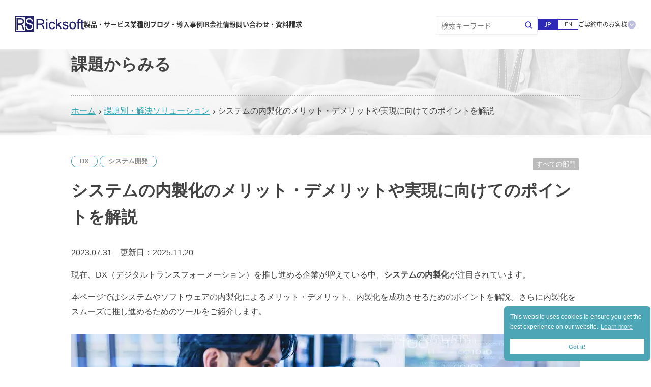

--- FILE ---
content_type: text/html
request_url: https://www.ricksoft.jp/lp/solution/701_0006.html
body_size: 28944
content:
<!doctype html>
<html lang="ja" dir="ltr">
<head prefix="og: https://ogp.me/ns#">
<meta charset="utf-8">
<title>システムの内製化のメリット・デメリットや実現に向けてのポイントを解説 ｜ リックソフト株式会社</title>
<meta name="description" content="システムの内製化によるメリット・デメリット、内製化を成功させるためのポイントを解説。さらに内製化をスムーズに推し進めるためのツールをリックソフトがご紹介します。">
<!--social-->
<meta property="og:title" content="システムの内製化のメリット・デメリットや実現に向けてのポイントを解説 ｜ リックソフト株式会社">
<meta property="og:description" content="システムの内製化によるメリット・デメリット、内製化を成功させるためのポイントを解説。さらに内製化をスムーズに推し進めるためのツールをリックソフトがご紹介します。">
<meta property="og:type" content="website">
<meta property="og:url" content="https://www.ricksoft.jp/lp/solution/701_0006.html">
<meta property="og:site_name" content="システムの内製化のメリット・デメリットや実現に向けてのポイントを解説 ｜ リックソフト株式会社">
<meta property="og:image" content="https://www.ricksoft.jp/lp/solution/img/701_0006/701_0006_eyecatch.jpg">
<meta name="twitter:card" content="summary_large_image">
<meta name="twitter:site" content="@RicksoftKK">
<!--device-->
<meta name="viewport" content="width=device-width">
<meta name="format-detection" content="telephone=no">
<!--css-->
<link rel="stylesheet" href="/common/css/import.css?20251120" media="all">
<link rel="stylesheet" href="/lp/solution/lp_solution_detail.css?20231201" media="all">
<link rel="stylesheet" href="/common/css/page/fixed-button.css" media="all">
<!-- Start tracking_code_top -->
<script src="/common/tracking/tracking_code_top.js"></script>
<!-- tracking_code_top End-->


<script type="application/ld+json">
{
  "@context": "https://schema.org",
  "@type": "Article",
  "author": {
    "@type": "Organization",
    "name": "リックソフト株式会社",
    "url": "https://www.ricksoft.jp/"
  },
  "publisher": {
    "@type": "Organization",
    "name": "リックソフト株式会社",
    "logo": {
      "@type": "ImageObject",
      "url": "https://www.ricksoft.jp/common/img/logo/ricksoft/logo_Ricksoft.svg"
    }
  },
  "headline": "システムの内製化のメリット・デメリットや実現に向けてのポイントを解説 ｜ リックソフト株式会社",
  "image": "https://www.ricksoft.jp/lp/solution/img/701_0006/701_0006_eyecatch.jpg",
  "datePublished": "2023-07-12 20:45:47 +0900",
  "dateModified": "2025-11-20 15:15:52 +0900"
}
</script>
</head>



<body>
<div id="google"><!-- IncludeTag : Google --></div>

<!-- ヘッダー
============================================== -->
<div class="header">
<div id="header"><!-- IncludeTag : header --></div>
<div id="gnavi"><!-- IncludeTag : gnavi --></div>
</div>

<!-- コンテンツ
============================================== -->
<div id="design_1" class="contents">


<!-- ページイメージ
============================================== -->
<div class="eyecatch">
<div class="wrap lp_detail_eyecatch">
    <dl>
		<dt>課題からみる</dt>
		<dd>
		<ul>
			<li><a href="/">ホーム</a></li>
			<li><a href="/lp/solution.html">課題別・解決ソリューション</a></li>
			<li>システムの内製化のメリット・デメリットや実現に向けてのポイントを解説</li>
		</ul>
		</dd>
	</dl>
</div>
</div>

<!-- 詳細開始
============================================== -->
<div class="wrap">
	<div class="tag_area">
		<ul class="keyword_lst">
			<li>DX</li>
			<li>システム開発</li>
		</ul>
		<ul class="cate_lst">
			<li>すべての部門</li>
		</ul>
	</div>
	
	<h1>システムの内製化のメリット・デメリットや実現に向けてのポイントを解説</h1>
	<section>
		<p class="page_date">2023.07.31<span>更新日：2025.11.20</span></p>
		
		<div class="intro">
			<p>現在、DX（デジタルトランスフォーメーション）を推し進める企業が増えている中、<b>システムの内製化</b>が注目されています。</p>
			<p>本ページではシステムやソフトウェアの内製化によるメリット・デメリット、内製化を成功させるためのポイントを解説。さらに内製化をスムーズに推し進めるためのツールをご紹介します。</p>
		</div>

		<img class="eye_catch" src="/lp/solution/img/701_0006/701_0006_main.webp" width="1000" height="515" alt="システムの内製化のメリット・デメリットや実現に向けてのポイントを解説">

		<div class="nav" id="nav_lst">
			<h2>目次</h2>
			<input id="check_nav" type="checkbox">
			<label for="check_nav"></label>
			<ul>
				<li><a href="#content_1">システムの内製化が注目されている理由</a></li>
				<li><a href="#content_2">システムを内製化するメリット</a></li>
					<li class="sub"><a href="#content_2_1">システム内製化のメリット１．柔軟なシステム開発がスピーディーにできる</a></li>
					<li class="sub"><a href="#content_2_2">システム内製化のメリット２．社内にナレッジやノウハウを蓄積できる</a></li>
					<li class="sub"><a href="#content_2_3">システム内製化のメリット３．トータルの費用を削減できる</a></li>
				
				<li><a href="#content_3">システムを内製化のデメリットと対処すべき３つの課題</a></li>
					<li class="sub"><a href="#content_3_1">システム内製化に向けた課題１）IT人材の確保や育成が難しい</a></li>
					<li class="sub"><a href="#content_3_2">システム内製化に向けた課題２）システムの品質が維持できない可能性がある</a></li>
					<li class="sub"><a href="#content_3_3">システム内製化に向けた課題３）作業の属人化や離職リスクがある</a></li>

				<li><a href="#content_4">システムの内製化を実現するポイント</a></li>
					<li class="sub"><a href="#content_4_1">システム内製化実現に向けて：社内で使用されているシステムやドキュメントを把握する</a></li>
					<li class="sub"><a href="#content_4_2">システム内製化実現に向けて：コーディングスキルがなくても使えるツールを導入する</a></li>
				
				<li><a href="#content_5">Confluence（コンフルエンス）を活用した社内ドキュメントの一元管理</a></li>
				<li><a href="#content_6">Jira Software（ジラ・ソフトウェア）を活用したシステム開発</a></li>
			</ul>
		</div>
	</section>
	
	<a id="content_1" class="anchor"></a>
	<h2><span>システムの内製化が注目されている理由</span></h2>
	<div>
		<p>「内製化」とは、システムの開発や運用を外部の企業へ委託せずに自社内で行うことを指します。</p>
		<p>これまで日本国内では、自社のIT業務アプリやシステム開発を開発する際、開発者やシステム設計を理解できる人材が社内にいないため、専門のSIer（エスアイアー、システムインテグレーター）に外注するケースが主流でした。</p>
		
		<p>しかし、近年デジタル・IT環境やビジネス環境が急速に変化する中で、市場のニーズや法律の変化に合わせてビジネスモデルの変革や改善を余儀なくされています。従来通り<b>外部のSIerにアウトソーシングをすると</b>、見積もりなどの商談プロセスが発生し、<b>発注から納品までにタイムラグが発生します。</b>納品される頃には「発注したころにはこれでよかったが、今はこの機能じゃ足りない」という要望の変更が発生するのも珍しくありません。</p>
	
		<p>その点、社内で作れるようにならなければ、仕様の変更が比較的容易です。</p>
		<p><b>こういった脱外部業者依存・アジャイル経営への関心の高まりを背景に、システム内製化への注目が高まっています。</b></p>
		
		<p class="btm30">システム開発がSIerから社内開発にシフトするのも、時代とともに変わっていくビジネスモデルの一つといえそうです。</p>
	</div>
	
	<a id="content_2" class="anchor"></a>
	<h2><span>システムを内製化するメリット</span></h2>
	<div>
		<p class="btm30">システム開発を内製化するメリットとして、<b>「柔軟かつスピーディーな開発が可能」「ナレッジやノウハウの蓄積」「トータルの費用の削減」</b>の3つが主に挙げられます。それぞれ順に解説していきます。</p>

		<a id="content_2_1" class="anchor"></a>
		<h3>システム内製化のメリット１．柔軟なシステム開発がスピーディーにできる</h3>
		<p class="btm30">自社でシステム開発を行う際、システムを実際に活用する現場のメンバーが携われば、現場の声を反映したより使いやすいシステムを構築できます。また外注先のSIerとの契約手続きやスケジュール調整といったやり取りを省略できるので工数や時間の削減にもつながり、より迅速な開発が可能となります。開発中の仕様の変更にも社内の調整のみで対応できるため、柔軟な開発が可能となるでしょう。</p>
		
		<a id="content_2_2" class="anchor"></a>
		<h3>システム内製化のメリット２．社内にナレッジやノウハウを蓄積できる</h3>
		<div class="flex_area w50_50 btm50">
			<div>
				<img src="/lp/solution/img/701_0006/701_0006_001.webp" width="977" height="645" alt="社内にナレッジやノウハウを蓄積できる" class="img_l">
			</div>
			<div>
				<p>システム開発を全面的にアウトソーシングした場合、システムに精通した人材が社内におらず、当時アウトソーシングを担当したスタッフの退職や仕様書の不在により、時間の経過とともにシステムがブラックボックス化していく事態がよく報告されています。</p>
				<p class="btm30">システムの内製化によって社内メンバーが開発に携わり運用や保守業務まで行うようになれば、システムの内部に関するナレッジやノウハウの蓄積ができます。<br>不具合が発生した際の原因や対応方法も容易に社内で共有できるようになるでしょう。</p>
			</div>
		</div>

		
		<a id="content_2_3" class="anchor"></a>
		<h3>システム内製化のメリット３．トータルの費用を削減できる</h3>
		<div class="flex_area w50_50 btm50">
			<div>
				<img src="/lp/solution/img/701_0006/701_0006_002.webp" width="1036" height="694" alt="トータルの費用を削減できる" class="img_l">
			</div>
			<div>
				<p>内製化を行い自社でシステムを開発、運用する場合、長期的にはコストの削減が期待できます。<br>システム開発のような専門性の高い業務ならば、外注した場合に高額の委託費が発生し、保守、機能の修正など追加作業が発生することでさらに費用が上積みされていきます。</p>
				<p class="btm30">システムの内製化により、IT人材の雇用や社内での教育、開発ツールの導入などの初期費用はかかりますが、長期的にはコストダウンを実現できるでしょう。</p>
			</div>
		</div>
	
	</div>
	
	<a id="content_3" class="anchor"></a>
	<h2><span>システムを内製化のデメリットと対処すべき３つの課題</span></h2>
	<div>
		<p><b>システム内製化のデメリットは「急には始められないこと」</b>です。</p>
		<p class="btm30">主たる３つの課題<b>「IT人材の確保や育成」「品質の維持」「作業の属人化および離職リスク」</b>の課題について、順に確認していきます。</p>
		
		<a id="content_3_1" class="anchor"></a>
		<h3>システム内製化に向けた課題１）IT人材の確保や育成が難しい</h3>
		<div class="flex_area w50_50 btm50">
			<div>
				<img src="/lp/solution/img/701_0006/701_0006_003.webp" width="839" height="486" alt="IT人材の確保や育成が難しい" class="img_l">
			</div>
			<div>
				<p>社内でシステム開発を行うには、専門スキルを持ったエンジニアが必要になります。IT人材が不足している現在、求めるスキルを持った即戦力となる人材は簡単に見つからないのが実情です。仮に採用できたとしても、優秀な人材に自社で働き続けてもらうには見合った給与を支払う必要があります。</p>
				<p class="btm30">また既存社員に相応のIT知識や技術を習得してもらうためには研修などが必要ですが、急な業務変更に該当社員も戸惑うでしょう。研修費用も時間もかかるため、既存社員の育成とシステムの内製化を同時に進めるのは容易ではありません。</p>
			</div>
		</div>
		
		<a id="content_3_2" class="anchor"></a>
		<h3>システム内製化に向けた課題２）システムの品質が維持できない可能性がある</h3>
		<p class="btm30">システム開発を外部のSIerに委託する場合、各社が設けている品質基準をクリアした製品が納品されるため、一定の水準が担保されています。</p>
		<p>一方自社内のエンジニアは、外注と比べて技術、実績、経験の面で不足していることが考えられます。</p>
		<p>そのためシステムを内製化する際にクオリティが落ちる可能性は否定できません。システムを長期にわたって運用し必要な保守や改修を重ねていくためには、自社エンジニアが見合ったスキルを身に付けていく必要があります。</p>
		
		<a id="content_3_3" class="anchor"></a>
		<h3>システム内製化に向けた課題３）作業の属人化や離職リスクがある</h3>
		<p>業務の内容や進め方を特定のメンバーしか把握できていない状態を作業の属人化といいます。専門的な技術や知識が要求されるシステムの内製化では、限られた人員に業務が集中してしまい属人化を引き起こすリスクが考えられます。</p>

		<p class="btm30">また担当者が離職や異動によって業務を離れた場合に懸念される、<b>システムのブラックボックス化</b>は避けなければなりません。万が一、ブラックボックス化してしまった場合、追加したい機能や修正したい仕様があってもシステムの中身を熟知したメンバーがいないため、手を出せなくなります。</p>
		
		<div class="light_gray_area btm20">
			<h4><span>DXにおける要注意ワード：「システムのブラックボックス化」とは</span></h4>
			<p>あるシステムで、<b>“入力値（インプット）と出力値（アウトプット）の組み合わせはだいたいわかるが、中でどのように設計されているかわかる人が誰もいない” </b>という状態です。</p>
			<p>システムの設計図や仕様書、説明書などが明文化され共有されておらず、「中でどのように動いているか知っている人」が引継ぎをせず全員退職・異動したりした場合、システムのブラックボックス化が発生します。</p>
		</div>
		
	</div>
	
	<a id="content_4" class="anchor"></a>
	<h2><span>システムの内製化を実現するポイント</span></h2>
	<div>
		<p>このように内製化にはメリットとデメリットがあります。デメリットとなるリスクを避け、内製化の導入を成功させるためのポイントを紹介します。</p>
		
		<a id="content_4_1" class="anchor"></a>
		<h3>システム内製化実現に向けて：社内で使用されているシステムやドキュメントを把握する</h3>
			<p>内製化を進めるにあたって、まずは社内にあるシステムの棚卸しから始めると良いでしょう。現在使われているツールやドキュメントを把握し、稼働しているシステムの現状を確認します。最新版にアップデートされていないものや、社内全体で共有されていないものなど、システムの課題が整理されるはずです。</p>
			<p class="btm30">その上で、内製化の優先順位を考えます。基幹となり安定性が求められるようなシステムは、変化させずそのまま残しておいた方が良い場合があります。課題が多くボトルネックとなっている箇所、複数のものを一つのシステムに統合できる箇所などから順に、内製化を進めていきましょう。</p>
		
		<a id="content_4_2" class="anchor"></a>
		<h3>システム内製化実現に向けて：コーディングスキルがなくても使えるツールを導入する</h3>
			<p>自社内でシステムをスクラッチから開発する場合、プログラミングスキルを持つ人材が必要です。そうしたスキルを持つ人材を確保し、膨大な工数を掛けて開発を行うには時間もコストも掛かります。そこでIT知識がなくても簡単に利用できるツールを導入するのがおすすめです。</p>
		
			<p>2023年現在、プログラミング能力がなくてもシステムの開発ができる「ノーコードツール」が複数あります。既存のSaaSとSaaSの連携というものや、データベースをもとに業務アプリを開発できるものなどから着手するとよさそうです。自社にあったものを探しましょう。</p>
		
			<p>開発・内製化をはじめるにあたり、システムのブラックボックス化防止のため、仕様書やノウハウやマニュアルを共有できる「情報共有ツール」もあわせて導入しましょう。</p>
			
			<a href="https://www.ricksoft.jp/blog/articles/000579.html" class="click_solution_blog hover_bk_right_blue">
				<div class="line_area btm50 m_top20">
					<div class="flex_area w50_50">
						<div>
							<img src="https://www.ricksoft.jp/blog/2023/12/29/assets/nocode-eyecatch%20%281%29.PNG" alt="【2024年版】ノーコード開発の基礎知識" class="img_l">
						</div>
						<div class="h_center">
							<dl>
								<dt>【2024年版】ノーコード開発の基礎知識｜メリットや開発ツール、注意点を解説【リックソフトの導入ユースケース付き】</dt>
								<dd>ノーコード開発、ローコード開発の基礎知識と、リックソフトで導入しているローコード・ノーコード開発ツールiPaaS（アイパース）「Workato（ワーカート）」の導入効果を紹介しています。</dd>
							</dl>
						</div>
					</div>
				</div>
			</a>
	</div>
	
	<a id="content_5" class="anchor"></a>
	<h2><span class="internal_link"><a class="click_solution_confluence" href="/atlassian/confluence/" target="_blank">「Confluence（コンフルエンス）」</a> を活用した社内ドキュメントの一元管理</span></h2>
	<div>
		<p>システムの内製化のようなプロジェクトでは、チーム内でドキュメント書式やルールが統一されていなければ円滑な情報共有は望めません。重要なファイルやメールがいろいろな場所に分散していると、必要な情報にアクセスするにも時間が掛かってしまいます。また、ドキュメントやファイルが更新されても新しい情報がチーム内で直ちに認識されないことも考えられます。</p>
		<p class="btm30">これらの課題を解決し、効率的なコラボレーションを実現するのが企業向け情報共有ツール「Confluence（コンフルエンス）」です。Confluenceには以下のような特徴があります。</p>
		
		<ul class="ul_lst btm20">
			<li>ドキュメントをツリー構造で管理し、簡単に情報を検索できる</li>
			<li>豊富なテンプレートにより目的別に容易に、共同でドキュメント作成が可能</li>
			<li>ホワイトボード機能で共同のブレインストーミング作業やUML図などの作画も可能</li>
			<li>共同編集、コメント、通知、権限制御などチームワークを促進する機能</li>
		</ul>
		
		<p class="btm30">Confluenceならシステム設計・開発・管理のノウハウやナレッジを体系的にまとめ、スムーズにメンバーへ共有できます。</p>
	</div>
	
	<div class="task_dl btm30">
		<dl>
			<dt><img src="/common/img/logo/logo_confluence.svg" width="374" height="103" alt="Confluence ロゴ" class="img_w60"></dt>
			<dd>社内の情報を 蓄積＆活用する<br>ナレッジマネジメントツール Confluence（コンフルエンス）</dd>
			<dd class="sp_view"><img src="/lp/solution/img/confluence.jpg" swidth="482" height="237" alt="Confluenceの製品詳細"></dd>
			<dd><a class="click_solution_confluence" href="/atlassian/confluence/">製品について詳細はこちら</a></dd>
		</dl>
		<img src="/common/img/product/confluence/main_bg_v2.png" width="288" height="260" alt="Confluenceの製品詳細" class="pc_view">
	</div>

	
	<a id="content_6" class="anchor"></a>
	<h2><span class="internal_link"><a class="click_solution_jira" href="/atlassian/jira/" target="_blank">「Jira Software（ジラ・ソフトウェア）」</a> を活用したシステム開発</span></h2>
	<div class="btm30">
		<p class="btm30">システムの内製化に伴う開発の進行を管理するための強力なツールが「Jira Cloud（ジラ・クラウド、旧名称Jira Software）」です。Jira Cloudはプロジェクト進捗や各メンバーのタスクを見える化し、チーム全体で情報を共有することができます。また、以下のような特徴を持っています。</p>

		<ul class="ul_lst btm20">
			<li>どのタスクが、だれが担当しているのか・どの進捗ステータスなのかを、複数人が同時に記入できる（非同期型コラボレーションツール）</li>
			<li>かんばんボードやスクラムボードによりタスク進捗の全体像を可視化できる</li>
			<li>開発期間を定義するスプリント、作業の進捗を反映するバーンダウンチャート、平均作業量を可視化するベロシティチャートによりチーム作業を透明化</li>
			<li>豊富なレポート機能で、チームのメンバーが入力した課題の状況をリアルタイムに共有できる</li>
			<li>ドラッグ＆ドロップなどの直感的な操作が可能</li>
			<li>仕様書作成にも役立つ社内Wiki「Confluence」やソースコード管理ツール「BitBucket」との高い連携性</li>
		</ul>
		<p>Jira Cloudは短いサイクルでPDCAを繰り返すアジャイル開発を後押しする豊富な機能を備えています。</p>
	</div>
	
	<div class="task_dl btm70">
		<dl>
			<dt><img src="/common/img/logo/logo_jira.svg" alt="Jira Cloud ロゴ" width="76" height="32"></dt>
			<dd>グローバルで利用されているアジャイル開発チーム向けの<br class="pc_view">タスク管理、プロジェクト管理ツール 『Jira Cloud』</dd>
			<dd class="sp_view"><img src="/lp/solution/img/jsw.jpg" width="482" height="237" alt="Jira Cloudの製品詳細"></dd>
			<dd><a class="click_solution_jira" href="/atlassian/jira/">製品について詳細はこちら</a></dd>
		</dl>
		<img src="/common/img/product/jira/main_jira_software.png" alt="Jira Cloudの製品詳細" width="288" height="260" class="pc_view">
	</div>
	
	<div id="sns"><!-- IncludeTag : sns --></div>
	
	<h3><span>関連記事</span></h3>
	<div class="item_container">
		<div>
			<ul class="cate_lst">
				<li>マネジメント部門</li>
				<li>システム管理・DX担当</li>
			</ul>
			<a href="/lp/solution/809_0005.html">
				<span><img src="/lp/solution/img/809_0005/809_0005_main.jpg" alt="2030年までに約80万人不足するIT・DX人材｜求められる役割や能力、必要な人材を確保する方法を解説" width="315" height="200"></span>
				<h4>2030年までに約80万人不足するIT・DX人材｜求められる役割や能力、必要な人材を確保する方法を解説</h4>
				<p>ITを活用したビジネス展開はDX（デジタルトランスフォーメーション）推進によりますます活性化され、IT・デジタル人材（DX人材）の需要が高まっています。</p>
				<ul class="keyword_lst">
					<li>DX</li>
				</ul>
			</a>
		</div>
		<div>
			<ul class="cate_lst">
				<li>開発部門</li>
				<li>システム管理・DX担当</li>
			</ul>
			<a href="/lp/solution/201_0004.html">
				<span><img src="/lp/solution/img/201_0004/201_0004_main.jpg" alt="アジャイル開発とは？" width="315" height="200"></span>
				<h4>アジャイル開発とは？メリット・デメリット、代表的な手法を解説</h4>
				<p>システム開発やソフトウェア開発の開発手法の中で、近年ではスピーディで柔軟な対応ができるアジャイルが人気を得ています。</p>
				<ul class="keyword_lst">
					<li>アジャイル</li>
				</ul>
			</a>
		</div>
		<div>
			<ul class="cate_lst">
				<li>すべての部門</li>
			</ul>
			<a href="/lp/solution/709_0009.html">
				<span><img src="/lp/solution/img/709_0009/709_0009_main.jpg" alt="チームのタスク管理を効率化！" width="315" height="200"></span>
				<h4>チームのタスク管理を効率化！具体的な方法を2つ紹介</h4>
				<p>チームで業務を行う上で必要不可欠な「タスク管理」。皆様の組織ではどのような方法でタスク管理を行っているでしょうか。</p>
				<ul class="keyword_lst">
					<li>情報共有</li>
					<li>業務効率化</li>
				</ul>
			</a>
		</div>
		
		
	</div>
	
	<p class="center back_lst"><a href="/lp/solution.html">一覧へ戻る</a></p>

</div>

<!-- コンテンツ END
============================================== -->
</div>

<!-- PC表示用の下部メニュー -->
<div class="fixed-button-pc" id="fixedButtonPC">
	<a href="/inquiry/doc_dl.html" class="click_top_docdl">資料ダウンロード</a>
	<a href="/inquiry/" class="click_top_inquiry">お問い合わせ</a>
	<a href="#" class="back-to-top">PAGE TOP</a>
</div>

<!-- SP表示用の下部メニュー -->
<div class="fixed-button-sp" id="fixedButtonSP">
	<a href="/inquiry/doc_dl.html" class="click_top_docdl_sp">資料ダウンロード</a>
	<a href="/inquiry/" class="click_top_inquiry_sp">お問い合わせ</a>
</div>



<!-- フッター
============================================== -->
<div id="footer"><!-- IncludeTag : footer --></div>

<!-- JS
============================================== -->
<script src="/common/js/import.js?20260114"></script>
<script src="/common/js/fixedButton.js"></script>
<script>$(function(){$("#sns").load("/lp/solution/sns_lst.html");})</script>

<script>
// 目次へ
// =============================================
$(function() {
	var topBtn = $('#page-contents');
	topBtn.hide();
	//スクロールが100に達したらボタン表示
	$(window).scroll(function () {
		if ($(this).scrollTop() > 100) {
			topBtn.fadeIn();
		} else {
			topBtn.fadeOut();
		}
	});
	//スクロールして目次へ
    topBtn.click(function () {
		
		var wi_size = window.innerWidth;
		var element = document.getElementById('nav_lst');
		var rect = element.getBoundingClientRect();
		
		var elemtop = rect.top + window.pageYOffset - 120;
		if(wi_size < 600){elemtop = rect.top + window.pageYOffset - 100;}
		
		$('body,html').animate({
			scrollTop: elemtop
		}, 500);
		return false;
    });
});
</script>

<!-- Start tracking_code_bottom -->
<div id="tracking_code_bottom"></div>
<script>$(function(){$("#tracking_code_bottom").load("/common/tracking/tracking_code_bottom.html");})</script>
<!-- tracking_code_bottom End -->



</body>
</html>


--- FILE ---
content_type: text/html
request_url: https://www.ricksoft.jp/tmpl/header.html?20260115
body_size: 20643
content:
<header class="header-wrap">
	<div class="header-inner">
		<div class="header-inner_left">
			<div class="header-btn js-header-btn" data-menu="gnav">
				<span></span>
				<span></span>
				<span></span>
			</div>
			<div class="header-logo">
				<a href="/">
					<img srcset="/_renew/img/common/main_logo.svg 135w" sizes="135px" src="/_renew/img/common/main_logo.svg" alt="リックソフト株式会社">
				</a>
			</div>
			<ul class="header-nav">
				<li class="js-header-nav" data-menu="Product">製品・サービス</li>
				<li class="js-header-nav" data-menu="Industry">業種別</li>
				<li class="js-header-nav" data-menu="Blog">ブログ・導入事例</li>
				<li class="js-header-nav" data-menu="IR">IR</li>
				<li class="js-header-nav" data-menu="Company">会社情報</li>
				<li class="js-header-nav" data-menu="Contact">問い合わせ・資料請求</li>
			</ul>
		</div>
		<div class="header-inner_right">
			<div class="header-seach_btn js-header-search"></div>
			<div class="header-seach-box">
				<form class="rs_seach" method="get" action="/seachresult/">
					<input type="text" name="q" id="qh" value="" placeholder="検索キーワード">
					<input type="submit" name="" value="">
				</form>
			</div>
			<ul class="header-language">
				<li><span>JP</span></li>
				<li><a href="/en/" class="js-language">EN</a></li>
			</ul>
			<span class="header-customer js-header-customer">ご契約中のお客様</span>
		</div>
	</div>
	<div class="header-slideMenu_wrap" id="slideMenu">
		<div class="header-slideMenu">
			<!-- Lv1 -->
			<div class="header-slideMenu_inner" id="gnav">
				<ul class="header-slideMenu_nav">
					<li class="js-header-nav" data-menu="Product">製品・サービス</li>
					<li class="js-header-nav" data-menu="Industry">業種別</li>
					<li class="js-header-nav" data-menu="Blog">ブログ・導入事例</li>
					<li class="js-header-nav" data-menu="IR">IR</li>
					<li class="js-header-nav" data-menu="Company">会社情報</li>
					<li class="js-header-nav" data-menu="Contact">問い合わせ・資料請求</li>
				</ul>
				<ul class="header-slideMenu_nav">
					<li class="js-slideMenu-nav" data-menu="Customer">ご契約中のお客様</li>
				</ul>
				<ul class="header-language">
					<li><span>JP</span></li>
					<li><a href="/en/" class="js-language">EN</a></li>
				</ul>
			</div>
			<!-- Lv2 -->
			<!-- 製品・サービス -->
			<div class="header-slideMenu_inner" id="Product">
				<span class="header-slideMenu_back js-back-btn">戻る</span>
				<p class="header-slideMenu_ttl">製品・サービス</p>
				<ul class="header-slideMenu_nav">
					<li class="js-slideMenu-nav"><a href="/atlassian/jira/"><img src="/common/img/share/ico_jira.svg" alt="Jira - アジャイル開発 アイコン">Jira - アジャイル開発</a></li>
					<li class="js-slideMenu-nav"><a href="/atlassian/jira-service-desk/"><img src="/common/img/share/ico_jsm.svg" alt="Jira Service Management - ITSM アイコン">Jira Service Management - ITSM</a></li>
					<li class="js-slideMenu-nav"><a href="/atlassian/confluence/"><img src="/common/img/share/ico_confluence.svg" alt="Confluence - ナレッジ管理 アイコン">Confluence - ナレッジ管理</a></li>
					<li class="js-slideMenu-nav"><a href="/atlassian/rovo/"><img src="/common/img/share/ico_rovo.svg" alt="Rovo - AI アイコン">Rovo - AI</a></li>
					<li class="js-slideMenu-nav" data-menu="TeamWorkCollection"><span><img src="/common/img/share/ico_twc.svg" alt="Teamwork Collection アイコン">Teamwork Collection</span></li>
					<li class="js-slideMenu-nav" data-menu="ServiceCollection"><span><img src="/common/img/share/ico_svc.svg" alt="Service Collection アイコン">Service Collection</span></li>
					<li class="js-slideMenu-nav" data-menu="Strategy Collection"><span><img src="/common/img/share/ico_sc.svg" alt="Strategy Collection アイコン">Strategy Collection</span></li>
					<li class="js-slideMenu-nav"><a href="/miro/"><img src="/common/img/share/ico_miro.svg" alt="Miro アイコン">Miro</a></li>
					<li class="js-slideMenu-nav"><a href="https://workato.ricksoft.jp/"><img src="/common/img/share/ico_workato.svg" alt="Workato アイコン">Workato</a></li>
					<li class="js-slideMenu-nav"><a href="/atlassian/">Atlassian製品・アプリ一覧</a></li>
					<li class="js-slideMenu-nav"><a href="/solution/">その他製品・サービス一覧</a></li>
				</ul>
				<ul class="header-slideMenu_nav">
					<li class="js-slideMenu-nav"><a href="/support/">サポートサービス・ヘルプデスク（サポートプラス）</a></li>
					<li class="js-slideMenu-nav"><a href="/atlassian/customer-success/">カスタマーサクセス（定着支援）</a></li>
					<li class="js-slideMenu-nav"><a href="/training/lp/gb_001.html">ガイドブック（デジタル版）</a></li>
					<li class="js-slideMenu-nav"><a href="/guidebook/">ガイドブック（書籍・PDF版）</a></li>
					<li class="js-slideMenu-nav"><a href="/training/">研修サービス（個別研修・集合研修）</a></li>
					<li class="js-slideMenu-nav"><a href="/rickelearning/">eラーニング</a></li>
				</ul>
				<ul class="header-slideMenu_nav">
					<li class="js-slideMenu-nav is-disabled"><a href="#">コンサルティング</a></li>
					<li class="js-slideMenu-nav"><a href="/solution/bpo/">BPO</a></li>
					<li class="js-slideMenu-nav"><a href="/service/">SI・プロフェッショナルサービス</a></li>
					<li class="js-slideMenu-nav"><a href="/cloud/rickcloud/">マネージドサービス</a></li>
				</ul>
				<ul class="header-slideMenu_nav">
					<li class="js-slideMenu-nav" data-menu="About">ご購入について</li>
					<li class="js-slideMenu-nav"><a href="/case-studies/">導入事例</a></li>
					<li class="js-slideMenu-nav"><a href="/atlassian_expert.html">リックソフトが選ばれ続ける理由</a></li>
				</ul>
				<div class="header-slideMenu_footer">
					<a href="/inquiry/">問い合わせはこちら</a>
					<ul class="header-language">
						<li><span>JP</span></li>
						<li><a href="/en/" class="js-language">EN</a></li>
					</ul>
				</div>
			</div>
			<!-- 業種別 -->
			<div class="header-slideMenu_inner" id="Industry">
				<span class="header-slideMenu_back js-back-btn">戻る</span>
				<p class="header-slideMenu_ttl">業種別</p>
				<ul class="header-slideMenu_nav">
					<li class="js-slideMenu-nav"><a href="/industry/automotive/">自動車</a></li>
                    <li class="js-slideMenu-nav"><a href="/industry/finance/">金融サービス</a></li>
					<li class="js-slideMenu-nav"><a href="/industry/telecom/">通信</a></li>
					<li class="js-slideMenu-nav is-disabled"><a href="#">メディア・エンタメ</a></li>
					<li class="js-slideMenu-nav is-disabled"><a href="#">IT</a></li>
					<li class="js-slideMenu-nav is-disabled"><a href="#">製造</a></li>
					<li class="js-slideMenu-nav is-disabled"><a href="#">運輸</a></li>
					<li class="js-slideMenu-nav is-disabled"><a href="#">医療・医薬</a></li>
					<li class="js-slideMenu-nav"><a href="/industry/">業種別一覧</a></li>
				</ul>
				<ul class="header-slideMenu_nav">
					<li class="js-slideMenu-nav"><a href="/atlassian_expert.html">リックソフトが選ばれ続ける理由</a></li>
				</ul>
				<div class="header-slideMenu_footer">
					<a href="/inquiry/">問い合わせはこちら</a>
					<ul class="header-language">
						<li><span>JP</span></li>
						<li><a href="/en/" class="js-language">EN</a></li>
					</ul>
				</div>
			</div>
			<!-- ブログ・導入事例 -->
			<div class="header-slideMenu_inner" id="Blog">
				<span class="header-slideMenu_back js-back-btn">戻る</span>
				<p class="header-slideMenu_ttl">ブログ・導入事例</p>
				<ul class="header-slideMenu_nav">
					<li class="js-slideMenu-nav"><a href="/blog/">リックソフトブログ</a></li>
					<li class="js-slideMenu-nav"><a href="/case-studies/">導入事例</a></li>
					<li class="js-slideMenu-nav"><a href="/lp/solution.html">課題解決ソリューション記事</a></li>
				</ul>
				<ul class="header-slideMenu_nav">
					<li class="js-slideMenu-nav"><a href="/atlassian_expert.html">リックソフトが選ばれ続ける理由</a></li>
				</ul>
				<div class="header-slideMenu_footer">
					<a href="/inquiry/">問い合わせはこちら</a>
					<ul class="header-language">
						<li><span>JP</span></li>
						<li><a href="/en/" class="js-language">EN</a></li>
					</ul>
				</div>
			</div>
			<!-- IR -->
			<div class="header-slideMenu_inner" id="IR">
				<span class="header-slideMenu_back js-back-btn">戻る</span>
				<p class="header-slideMenu_ttl">IR</p>
				<ul class="header-slideMenu_nav">
					<li class="js-slideMenu-nav"><a href="/company/ir/">IRトップ</a></li>
					<li class="js-slideMenu-nav"><a href="/company/ir/message.html">株主・投資家のみなさまへ</a></li>
					<li class="js-slideMenu-nav"><a href="/company/ir/news.html">IRニュース</a></li>
					<li class="js-slideMenu-nav"><a href="/company/ir/highlight.html">業績ハイライト</a></li>
					<li class="js-slideMenu-nav"><a href="/company/ir/library/result.html">IRライブラリー</a></li>
					<li class="js-slideMenu-nav"><a href="/company/ir/schedule.html">IRスケジュール</a></li>
					<li class="js-slideMenu-nav"><a href="/company/ir/course/governance.html">経営方針</a></li>
					<li class="js-slideMenu-nav"><a href="/company/ir/stock/overview.html">株式について</a></li>
					<li class="js-slideMenu-nav"><a href="/company/ir/electronic_provision.html">株主総会資料の電子提供制度について（ご案内）</a></li>
					<li class="js-slideMenu-nav"><a href="/company/ir/notice.html">電子公告</a></li>
					<li class="js-slideMenu-nav"><a href="/company/ir/disclaimer.html">免責事項</a></li>
				</ul>
				<ul class="header-slideMenu_nav">
					<li class="js-slideMenu-nav"><a href="/company/ir/faq.html">よくあるご質問</a></li>
					<li class="js-slideMenu-nav"><a href="/company/ir/contact/">IRお問合せ</a></li>
				</ul>
				<div class="header-slideMenu_footer">
					<ul class="header-language">
						<li><span>JP</span></li>
						<li><a href="/en/" class="js-language">EN</a></li>
					</ul>
				</div>
			</div>
			<!-- 会社情報 -->
			<div class="header-slideMenu_inner" id="Company">
				<span class="header-slideMenu_back js-back-btn">戻る</span>
				<p class="header-slideMenu_ttl">会社情報</p>
				<ul class="header-slideMenu_nav">
					<li class="js-slideMenu-nav"><a href="/company/">企業概要</a></li>
					<li class="js-slideMenu-nav"><a href="/company/philosophy.html">ミッション・ビジョン</a></li>
					<li class="js-slideMenu-nav"><a href="/company/history.html">沿革</a></li>
					<li class="js-slideMenu-nav"><a href="/company/awards.html">受賞歴</a></li>
					<li class="js-slideMenu-nav"><a href="/company/access.html">アクセス</a></li>
					<li class="js-slideMenu-nav"><a href="/company/recruit.html">採用情報</a></li>
				</ul>
				<ul class="header-slideMenu_nav">
					<li class="js-slideMenu-nav"><a href="/atlassian_expert.html">リックソフトが選ばれ続ける理由</a></li>
				</ul>
				<div class="header-slideMenu_footer">
					<a href="/inquiry/">問い合わせはこちら</a>
					<ul class="header-language">
						<li><span>JP</span></li>
						<li><a href="/en/" class="js-language">EN</a></li>
					</ul>
				</div>
			</div>
			<!-- 問い合わせ・資料請求 -->
			<div class="header-slideMenu_inner" id="Contact">
				<span class="header-slideMenu_back js-back-btn">戻る</span>
				<p class="header-slideMenu_ttl">問い合わせ・資料請求</p>
				<ul class="header-slideMenu_nav">
					<li class="js-slideMenu-nav"><a href="/inquiry/">製品・サービスに関するお問合せ</a></li>
					<li class="js-slideMenu-nav" data-menu="Download"><span>資料ダウンロード</span></li>
					<li class="js-slideMenu-nav" data-menu="Try"><span>評価利用の申し込み</span></li>
				</ul>
				<ul class="header-slideMenu_nav">
					<li class="js-slideMenu-nav" data-menu="Guidebook"><span>ガイドブック購入のお問合せ</span></li>
					<li class="js-slideMenu-nav"><a href="/training/form/">研修サービスのお問合せ</a></li>
				</ul>
				<ul class="header-slideMenu_nav">
					<li class="js-slideMenu-nav"><a href="/company/ir/contact/">IRに関するお問合せ</a></li>
					<li class="js-slideMenu-nav"><a href="https://macloud.jp/offers/932?argument=wqVTE22c&dmai=a6076674d8166f" target="_blank">M&A・出資に関するお問合せ</a></li>
					<li class="js-slideMenu-nav"><a href="/careers/">採用に関するお問合せ</a></li>
				</ul>
				<ul class="header-slideMenu_nav">
					<li class="js-slideMenu-nav"><a href="/inquiry/linquiry_information.html">当社へのご提案フォーム</a></li>
				</ul>
				<div class="header-slideMenu_footer">
					<ul class="header-language">
						<li><span>JP</span></li>
						<li><a href="/en/" class="js-language">EN</a></li>
					</ul>
				</div>
			</div>
		</div>
		<!-- Lv3 -->
		<div class="header-slideSubMenu" id="slideSubMenu">
			<div class="header-slideSubMenu_inner" id="TeamWorkCollection">
				<span class="header-slideMenu_back js-back-btn">戻る</span>
				<p class="header-slideSubMenu_ttl"><img src="/common/img/share/ico_twc.svg" alt="Teamwork Collection アイコン">Teamwork Collection</p>
				<ul class="header-slideMenu_nav">
					<li><a href="/solution/twc/">Teamwork Collectionとは</a></li>
					<li><a href="/atlassian/jira/"><img src="/common/img/share/ico_jira.svg" alt="Jira アイコン">Jira</a></li>
					<li><a href="/atlassian/confluence/"><img src="/common/img/share/ico_confluence.svg" alt="Confluence アイコン">Confluence</a></li>
					<li><a href="/atlassian/loom/"><img src="/common/img/share/ico_loom.svg" alt="Loom アイコン">Loom</a></li>
					<li><a href="/atlassian/rovo/"><img src="/common/img/share/ico_rovo.svg" alt="Rovo アイコン">Rovo</a></li>
					<li><a href="/atlassian/guard/"><img src="/common/img/share/ico_guard.svg" alt="Atlassian Guard アイコン">Atlassian Guard</a></li>
				</ul>
			</div>
            <div class="header-slideSubMenu_inner" id="ServiceCollection">
				<span class="header-slideMenu_back js-back-btn">戻る</span>
				<p class="header-slideSubMenu_ttl"><img src="/common/img/share/ico_svc.svg" alt="Service Collection アイコン">Service Collection</p>
				<ul class="header-slideMenu_nav">
					<li><a href="/atlassian/servicecollection/">Service Collectionとは</a></li>
					<li><a href="/atlassian/jira-service-desk/"><img src="/common/img/share/ico_jira_sevice.png" alt="Jira Service Management アイコン">Jira Service Management</a></li>
					<li class="is-disabled"><a href="#"><img src="/common/img/share/ico_customer_service.png" alt="Customer Service Management アイコン">Customer Service Management</a></li>
					<li><a href="/atlassian/assets/"><img src="/common/img/share/ico_asset_service.png" alt="Asset アイコン">Asset</a></li>
					<li><a href="/atlassian/rovo/"><img src="/common/img/share/ico_rovo_service.png" alt="Rovo アイコン">Rovo</a></li>
				</ul>
			</div>
			<div class="header-slideSubMenu_inner" id="Strategy Collection">
				<span class="header-slideMenu_back js-back-btn">戻る</span>
				<p class="header-slideSubMenu_ttl"><img src="/common/img/share/ico_sc.svg" alt="Strategy Collection アイコン">Strategy Collection</p>
				<ul class="header-slideMenu_nav">
					<li><a href="/atlassian/strategycollection/">StrategyCollecitonとは</a></li>
					<li><a href="/atlassian/focus/"><img src="/common/img/share/ico_focus.png" alt="Focus アイコン">Focus</a></li>
					<li><a href="/atlassian/jira-align/"><img src="/common/img/share/ico_jira-align.png" alt="Jira Align アイコン">Jira Align</a></li>
                    <li><a href="/atlassian/talent/"><img src="/common/img/share/ico_talent.png" alt="Talent アイコン">Talent</a></li>
				</ul>
			</div>
			<div class="header-slideSubMenu_inner" id="About">
				<span class="header-slideMenu_back js-back-btn">戻る</span>
				<p class="header-slideSubMenu_ttl">ご購入について</p>
				<ul class="header-slideMenu_nav">
					<li><a href="/atlassian/howtobuy/">購入の流れ</a></li>
					<li><a href="/faq/">購入に関するQ&A</a></li>
					<li><a href="/company/partners.html">パートナー（代理店）販売</a></li>
				</ul>
			</div>
			<div class="header-slideSubMenu_inner" id="Download">
				<span class="header-slideMenu_back js-back-btn">戻る</span>
				<p class="header-slideSubMenu_ttl">資料ダウンロード</p>
				<ul class="header-slideMenu_nav">
					<li><a href="/inquiry/doc_dl.html#doc_dl_lst_top">製品カタログ・紹介資料</a></li>
					<li><a href="/inquiry/doc_dl.html#doc_dl_Useful">お役立ち・ノウハウ資料</a></li>
					<li><a href="/inquiry/doc_dl.html#Webinar">ウェビナー・動画アーカイブ</a></li>
					<li><a href="/inquiry/doc_dlw_case-studies.html">導入事例</a></li>
				</ul>
			</div>
			<div class="header-slideSubMenu_inner" id="Try">
				<span class="header-slideMenu_back js-back-btn">戻る</span>
				<p class="header-slideSubMenu_ttl">評価利用の申し込み</p>
				<ul class="header-slideMenu_nav">
					<li><a href="/try/atlassian/atlassiancloud.html">Jira Cloudの評価</a></li>
					<li><a href="/try/atlassian/atlassiancloud.html">Jira Service Managementの評価</a></li>
					<li><a href="/try/atlassian/atlassiancloud.html">Confluenceの評価</a></li>
					<li><a href="/try/">トライアルできる製品一覧</a></li>
				</ul>
			</div>
			<div class="header-slideSubMenu_inner" id="Guidebook">
				<span class="header-slideMenu_back js-back-btn">戻る</span>
				<p class="header-slideSubMenu_ttl">ガイドブック購入のお問合せ</p>
				<ul class="header-slideMenu_nav">
					<li><a href="/guidebook/order.html">ガイドブックのお問合せ</a></li>
					<li><a href="/guidebook/inquiry_digital_guidebook.html">デジタルガイドブックのお問合せ</a></li>
				</ul>
			</div>
			<div class="header-slideSubMenu_inner" id="Customer">
				<span class="header-slideMenu_back js-back-btn">戻る</span>
				<p class="header-slideSubMenu_ttl">ご契約中のお客様</p>
				<ul class="header-slideMenu_nav">
					<li><a href="https://www.ricksoft.jp/helpdesk/servicedesk/customer/portals">ヘルプデスク</a></li>
					<li><a href="https://rs-support-doc.atlassian.net/wiki/spaces/HOME/overview?mode=global" target="_blank">サポートドキュメント</a></li>
					<li><a href="/atlassian/customer-success/">製品定着支援</a></li>
				</ul>
				<ul class="header-slideMenu_nav">
					<li><a href="/training/">研修サービス</a></li>
					<li><a href="/training/lp/gb_001.html">デジタルガイドブック</a></li>
				</ul>
				<ul class="header-slideMenu_nav">
					<li><a href="/daccel/">D-Accelの導入</a></li>
				</ul>
				<ul class="header-slideMenu_nav">
					<li><a href="/inquiry/">追加購入・更新のご相談</a></li>
				</ul>
			</div>
		</div>
		<div class="overlay" id="overlay"></div>
	</div>
	<div class="header-customer_content" id="customerBox">
		<p class="header-customer_ttl">ご契約中のお客様</p>
		<ul class="header-customer_nav">
			<li><a href="https://www.ricksoft.jp/helpdesk/servicedesk/customer/portals">ヘルプデスク</a></li>
			<li><a href="https://rs-support-doc.atlassian.net/wiki/spaces/HOME/overview?mode=global" target="_blank">サポートドキュメント</a></li>
			<li><a href="/atlassian/customer-success/">製品定着支援</a></li>
		</ul>
		<ul class="header-customer_nav">
			<li><a href="/training/">研修サービス</a></li>
			<li><a href="/training/lp/gb_001.html">デジタルガイドブック</a></li>
		</ul>
		<ul class="header-customer_nav">
			<li><a href="/daccel/">D-Accelの導入</a></li>
		</ul>
		<ul class="header-customer_nav">
			<li><a href="/inquiry/">追加購入・更新のご相談</a></li>
		</ul>
	</div>
	<div class="header-search_content" id="searchBox">
		<form class="rs_seach" method="get" action="/seachresult/">
			<input type="text" name="q" id="qh" value="" placeholder="検索キーワード">
			<input type="submit" name="" value="">
		</form>
	</div>
</header>

--- FILE ---
content_type: text/html
request_url: https://www.ricksoft.jp/tmpl/footer.html?20260115
body_size: 23219
content:
<footer class="box-footer">
    <div class="wrapper">
      <!-- footer-nav -->
      <nav class="unit-nav" id="navFooter" >
  <ul class="unit-nav-list">
    <!-- unit-nav-list-item -->
    <li class="unit-nav-list-item">
      <div class="unit-nav-title xxsp-visible">
        <span class="unit-nav-title-link is-menu" data-menu="why">Why Ricksoft</span>
      </div>
			<div class="unit-nav-sublist-wrap">
        <!-- unit-nav-sublist -->
        <ul data-list="why" class="unit-nav-sublist">
          <li class="unit-nav-sublist-item">
            <a href="/atlassian_expert.html" class="unit-nav-sublist-link">選ばれ続ける理由</a>
          </li>
				</ul>
			</div>
    </li>
		<!-- unit-nav-list-item -->
    <li class="unit-nav-list-item">
			<div class="unit-nav-title">
        <span class="unit-nav-title-link is-menu" data-menu="Customer">サポート</span>
      </div>
      <div class="unit-nav-sublist-wrap">
        <!-- unit-nav-sublist -->
        <ul data-list="Customer" class="unit-nav-sublist">
          <li class="unit-nav-sublist-item">
            <a href="/support/" class="unit-nav-sublist-link">サポートサービス・プラン</a>
          </li>
          <li class="unit-nav-sublist-item">
            <a href="https://www.ricksoft.jp/helpdesk/servicedesk/customer/portals" class="unit-nav-sublist-link">ヘルプデスク（サポート契約のお客様向け）</a>
          </li>
          <li class="unit-nav-sublist-item">
            <a href="https://rs-support-doc.atlassian.net/wiki/spaces/HOME/overview?mode=global" class="unit-nav-sublist-link">サポートドキュメント</a>
          </li>
        </ul>
        <!-- unit-nav-sublist -->
        <ul data-list="Customer" class="unit-nav-sublist">
          <li class="unit-nav-sublist-item">
            <a href="https://www.ricksoft.jp/blog/" class="unit-nav-sublist-link">リックソフトブログ</a>
          </li>
          <li class="unit-nav-sublist-item">
            <a href="/atlassian/howtobuy/" class="unit-nav-sublist-link">購入の流れ</a>
          </li>
          <li class="unit-nav-sublist-item">
            <a href="/faq/" class="unit-nav-sublist-link">購入に関するQ＆A</a>
          </li>
          <li class="unit-nav-sublist-item">
            <a href="/company/partners.html" class="unit-nav-sublist-link">パートナー（代理店）販売</a>
          </li>
        </ul>
      </div>
		</li>
		<!-- unit-nav-list-item -->
    <li class="unit-nav-list-item">
      <div class="unit-nav-title">
        <span class="unit-nav-title-link is-menu" data-menu="News">お知らせ</span>
      </div>
      <div class="unit-nav-sublist-wrap">
        <!-- unit-nav-sublist -->
        <ul data-list="News" class="unit-nav-sublist">
          <li class="unit-nav-sublist-item">
            <a href="/news/" class="unit-nav-sublist-link">ニュースリリース</a>
          </li>
          <li class="unit-nav-sublist-item">
            <a href="/event/" class="unit-nav-sublist-link">イベントセミナー</a>
          </li>
        </ul>
      </div>
    </li>
    <!-- unit-nav-list-item -->
    <li class="unit-nav-list-item">
      <div class="unit-nav-title">
        <span class="unit-nav-title-link is-menu" data-menu="Service">製品・サービス</span>
      </div>
      <div class="unit-nav-sublist-wrap">
        <!-- unit-nav-sublist -->
        <ul data-list="Service" class="unit-nav-sublist">
          <li class="unit-nav-sublist-item">
            <a href="/solution/twc/" class="unit-nav-sublist-link">Teamwork Collection</a>
          </li>
          <li class="unit-nav-sublist-item">
            <a href="/atlassian/servicecollection/" class="unit-nav-sublist-link">Service Collection</a>
          </li>
          <li class="unit-nav-sublist-item">
            <a href="/atlassian/strategycollection/" class="unit-nav-sublist-link">Strategy Collection</a>
          </li>
          <li class="unit-nav-sublist-item">
            <a href="/atlassian/jira/" class="unit-nav-sublist-link">Jira</a>
          </li>
          <li class="unit-nav-sublist-item">
            <a href="/atlassian/jira-service-desk/" class="unit-nav-sublist-link">Jira Service Management</a>
          </li>
          <li class="unit-nav-sublist-item">
            <a href="/atlassian/jira-align/" class="unit-nav-sublist-link">Jira Align</a>
          </li>
          <li class="unit-nav-sublist-item">
            <a href="/atlassian/confluence/" class="unit-nav-sublist-link">Confluence</a>
          </li>
          <li class="unit-nav-sublist-item">
            <a href="/atlassian/jira-pd/" class="unit-nav-sublist-link">Jira Product Discovery</a>
          </li>
          <li class="unit-nav-sublist-item">
            <a href="/atlassian/guard/" class="unit-nav-sublist-link">Atlassian Guard</a>
          </li>
          <li class="unit-nav-sublist-item">
            <a href="/atlassian/assets/" class="unit-nav-sublist-link">Assets</a>
          </li>  
          <li class="unit-nav-sublist-item">
            <a href="/atlassian/rovo/" class="unit-nav-sublist-link">Rovo</a>
          </li>
          <li class="unit-nav-sublist-item">
            <a href="/atlassian/loom/" class="unit-nav-sublist-link">Loom</a>
          </li>
          <li class="unit-nav-sublist-item">
            <a href="/atlassian/trello/" class="unit-nav-sublist-link">Trello</a>
          </li>
          <li class="unit-nav-sublist-item">
            <a href="/atlassian/opsgenie/" class="unit-nav-sublist-link">Opsgenie</a>
          </li>
          <li class="unit-nav-sublist-item">
            <a href="/atlassian/focus/" class="unit-nav-sublist-link">Focus</a>
          </li>
           <li class="unit-nav-sublist-item">
            <a href="/atlassian/talent/" class="unit-nav-sublist-link">Talent</a>
          </li>
          <li class="unit-nav-sublist-item">
            <a href="/atlassian/bitbucket/" class="unit-nav-sublist-link">Bitbucket</a>
          </li>
          <li class="unit-nav-sublist-item">
            <a href="/atlassian/bamboo/" class="unit-nav-sublist-link">Bamboo</a>
          </li>
          <li class="unit-nav-sublist-item">
            <a href="/atlassian/crowd/" class="unit-nav-sublist-link">Crowd</a>
          </li>
            
          <li class="unit-nav-sublist-item">
            <a href="/atlassian/wbs-ganttchart/" class="unit-nav-sublist-link">WBS Gantt-Chart for Jira</a>
          </li>
          <li class="unit-nav-sublist-item">
            <a href="/atlassian/eltc/" class="unit-nav-sublist-link">Excel-like Tables for Confluence</a>
          </li>
          <li class="unit-nav-sublist-item">
            <a href="/atlassian/issue-editor/" class="unit-nav-sublist-link">Excel-like Bulk Issue Editor for Jira</a>
          </li>
          
        </ul>
				<!-- unit-nav-sublist -->
        <ul data-list="Service" class="unit-nav-sublist">
            
          <li class="unit-nav-sublist-item">
            <a href="/atlassian/ganttchart-for-confluence/" class="unit-nav-sublist-link">Gantt Chart Planner for Confluence</a>
          </li>
          <li class="unit-nav-sublist-item">
            <a href="/atlassian/customfields-for-jira/" class="unit-nav-sublist-link">Secure Custom Fields for Jira</a>
          </li>

          <li class="unit-nav-sublist-item">
            <a href="/atlassian/excel-like-tables/" class="unit-nav-sublist-link">Excel-like Tables for Jira</a>
          </li>
          <li class="unit-nav-sublist-item">
            <a href="/daccel/" class="unit-nav-sublist-link">D-Accel</a>
          </li>
          <li class="unit-nav-sublist-item">
            <a href="/atlassian/project-success-rate-forecast/" class="unit-nav-sublist-link">Project Success Rate Forecast</a>
          </li>
          <li class="unit-nav-sublist-item">
            <a href="/atlassian/jirafresco/" class="unit-nav-sublist-link">Alfresco Connector for Jira</a>
          </li>
          <li class="unit-nav-sublist-item">
            <a href="/atlassian/confresco/" class="unit-nav-sublist-link">Alfresco Connector for Confluence</a>
          </li>
          <li class="unit-nav-sublist-item">
            <a href="/atlassian/timesheets/" class="unit-nav-sublist-link">Timesheets</a>
          </li>
          <li class="unit-nav-sublist-item">
            <a href="/atlassian/planner/" class="unit-nav-sublist-link">Capacity Planner</a>
          </li>
          <li class="unit-nav-sublist-item">
            <a href="/atlassian/financialmanager/" class="unit-nav-sublist-link">Financial Manager</a>
          </li>
          <li class="unit-nav-sublist-item">
            <a href="/atlassian/scriptrunner-jira/" class="unit-nav-sublist-link">ScriptRunner for Jira</a>
          </li>
          <li class="unit-nav-sublist-item">
            <a href="/atlassian/scriptrunner-confluence/" class="unit-nav-sublist-link">ScriptRunner for Confluence</a>
          </li>
          <li class="unit-nav-sublist-item">
            <a href="/atlassian/gliffy/" class="unit-nav-sublist-link">Gliffy Diagrams</a>
          </li>
          <li class="unit-nav-sublist-item">
            <a href="/atlassian/zephyr/" class="unit-nav-sublist-link">Zephyr Essential</a>
          </li>
          <li class="unit-nav-sublist-item">
            <a href="/atlassian/lockpoint/" class="unit-nav-sublist-link">Lockpoint</a>
          </li>
          <li class="unit-nav-sublist-item">
            <a href="/atlassian/dataplane/" class="unit-nav-sublist-link">Dataplane Reports for Jira</a>
          </li>
          <li class="unit-nav-sublist-item">
            <a href="/atlassian/confluence-questions/" class="unit-nav-sublist-link">Questions for Confluence</a>
          </li>
          <li class="unit-nav-sublist-item">
            <a href="/atlassian/ela/" class="unit-nav-sublist-link">Atlassian製品のエンタプライズライセンス契約（ELA）</a>
          </li>
          <li class="unit-nav-sublist-item">
            <a href="/redmine-to-jiracloud/" class="unit-nav-sublist-link">Redmine から Jira Cloud への移行支援サービス</a>
          </li>
          <li class="unit-nav-sublist-item">
            <a href="/atlassian/atlassian_migration.html" class="unit-nav-sublist-link">アトラシアン製品移行ご相談センター</a>
          </li>
				</ul>
				<!-- unit-nav-sublist -->
        <ul data-list="Service" class="unit-nav-sublist">
					<li class="unit-nav-sublist-item">
            <a href="/solution/bpo/" class="unit-nav-sublist-link">アトラシアン製品BPOサービス</a>
          </li>
					<li class="unit-nav-sublist-item">
            <a href="/redmine-to-jiracloud/" class="unit-nav-sublist-link">Redmine から Jira Cloud への移行支援サービス</a>
          </li>
					<li class="unit-nav-sublist-item">
            <a href="/service/" class="unit-nav-sublist-link">プロフェッショナル・サービス</a>
          </li>
					<li class="unit-nav-sublist-item">
            <a href="/stepupagilewithJira/" class="unit-nav-sublist-link">Step-Up Agile with Jira Enterprise Agile Service</a>
          </li>
					<li class="unit-nav-sublist-item">
            <a href="/cadre/" class="unit-nav-sublist-link">Cadre</a>
          </li>
					<li class="unit-nav-sublist-item">
            <a href="https://workato.ricksoft.jp/" class="unit-nav-sublist-link">Workato</a>
          </li>
					<li class="unit-nav-sublist-item">
            <a href="/miro/" class="unit-nav-sublist-link">Miro</a>
          </li>
					<li class="unit-nav-sublist-item">
            <a href="/tableau/" class="unit-nav-sublist-link">Tableau</a>
          </li>
					<li class="unit-nav-sublist-item">
            <a href="https://alfresco.ricksoft.jp/products/alfresco-content-services/" class="unit-nav-sublist-link">Alfresco Content Services</a>
          </li>
					<li class="unit-nav-sublist-item">
            <a href="https://alfresco.ricksoft.jp/products/alfresco-process-services/" class="unit-nav-sublist-link">Alfresco Process Services</a>
          </li>
          <li class="unit-nav-sublist-item">
            <a href="/cloud/" class="unit-nav-sublist-link">クラウド・運用基盤について</a>
          </li>
          <li class="unit-nav-sublist-item">
            <a href="/training/" class="unit-nav-sublist-link">研修サービス</a>
          </li>
          <li class="unit-nav-sublist-item">
            <a href="/rickelearning/" class="unit-nav-sublist-link">eラーニング</a>
          </li>
					<li class="unit-nav-sublist-item">
            <a href="/guidebook/" class="unit-nav-sublist-link">ガイドブック（書籍・デジタル書籍）</a>
          </li>
          <li class="unit-nav-sublist-item">
            <a href="/case-studies/" class="unit-nav-sublist-link">導入事例</a>
          </li>
          <li class="unit-nav-sublist-item">
            <a href="/lp/" class="unit-nav-sublist-link">製品特設サイト</a>
          </li>
          <li class="unit-nav-sublist-item">
            <a href="/lp/solution.html" class="unit-nav-sublist-link">課題から製品を探す</a>
          </li>
            <li class="unit-nav-sublist-item">
            <a href="/industry/" class="unit-nav-sublist-link">業種別ソリューション</a>
          </li>
       </ul>
      </div>
    </li>
    <!-- unit-nav-list-item -->
    <li class="unit-nav-list-item">
      <div class="unit-nav-title">
        <span class="unit-nav-title-link is-menu" data-menu="Company">企業情報</span>
      </div>
      <div class="unit-nav-sublist-wrap">
        <!-- unit-nav-sublist -->
        <ul data-list="Company" class="unit-nav-sublist">
          <li class="unit-nav-sublist-item">
            <a href="/company/" class="unit-nav-sublist-link">企業概要</a>
          </li>
			<!--
		  <li class="unit-nav-sublist-item">
            <a href="/en/" class="unit-nav-sublist-link">Company info(English)</a>
          </li>-->
          <li class="unit-nav-sublist-item">
            <a href="/company/philosophy.html" class="unit-nav-sublist-link">ミッション・ビジョン</a>
          </li>
          <li class="unit-nav-sublist-item">
            <a href="/company/history.html" class="unit-nav-sublist-link">沿革</a>
          </li>
        </ul>
        <!-- unit-nav-sublist -->
        <ul data-list="Company" class="unit-nav-sublist">
          <li class="unit-nav-sublist-item">
            <a href="/company/awards.html" class="unit-nav-sublist-link">受賞歴</a>
          </li>
          <li class="unit-nav-sublist-item">
            <a href="/company/access.html" class="unit-nav-sublist-link">アクセス</a>
          </li>
          <li class="unit-nav-sublist-item">
            <a href="/company/recruit.html" class="unit-nav-sublist-link">採用情報</a>
          </li>
        </ul>
      </div>
    </li>
    <!-- unit-nav-list-item -->
    <li class="unit-nav-list-item">
      <div class="unit-nav-title">
        <span class="unit-nav-title-link is-menu" data-menu="Ir">IR情報</span>
      </div>
      <div class="unit-nav-sublist-wrap">
        <!-- unit-nav-sublist -->
        <ul data-list="Ir" class="unit-nav-sublist">
          <li class="unit-nav-sublist-item">
            <a href="/company/ir/" class="unit-nav-sublist-link">IR情報トップページ</a>
          </li>
          <li class="unit-nav-sublist-item">
            <a href="/company/ir/message.html" class="unit-nav-sublist-link">株主・投資家のみなさまへ</a>
          </li>
          <li class="unit-nav-sublist-item">
            <a href="/company/ir/news.html" class="unit-nav-sublist-link">IRニュース</a>
          </li>
          <li class="unit-nav-sublist-item">
            <a href="/company/ir/highlight.html" class="unit-nav-sublist-link">業績ハイライト</a>
          </li>
          <li class="unit-nav-sublist-item">
            <a href="/company/ir/library/result.html" class="unit-nav-sublist-link">IRライブラリー</a>
          </li>
          <li class="unit-nav-sublist-item">
            <a href="/company/ir/schedule.html" class="unit-nav-sublist-link">IRスケジュール</a>
          </li>
          <li class="unit-nav-sublist-item">
            <a href="/company/ir/course/governance.html" class="unit-nav-sublist-link">経営方針</a>
          </li>
        </ul>
        <!-- unit-nav-sublist -->
        <ul data-list="Ir" class="unit-nav-sublist">
          <li class="unit-nav-sublist-item">
            <a href="/company/ir/stock/overview.html" class="unit-nav-sublist-link">株式について</a>
          </li>
          <li class="unit-nav-sublist-item">
            <a href="/company/ir/electronic_provision.html" class="unit-nav-sublist-link">株主総会資料の電子提供制度について（ご案内）</a>
          </li>
          <li class="unit-nav-sublist-item">
            <a href="/company/ir/faq.html" class="unit-nav-sublist-link">よくあるご質問</a>
          </li>
          <li class="unit-nav-sublist-item">
            <a href="/company/ir/contact/" class="unit-nav-sublist-link">IRお問い合わせ</a>
          </li>
          <li class="unit-nav-sublist-item">
            <a href="/company/ir/notice.html" class="unit-nav-sublist-link">電子公告</a>
          </li>
          <li class="unit-nav-sublist-item">
            <a href="/company/ir/disclaimer.html" class="unit-nav-sublist-link">免責事項</a>
          </li>
        </ul>
      </div>
    </li>
    <!-- unit-nav-list-item -->
    <li class="unit-nav-list-item">
      <div class="unit-nav-title">
        <span class="unit-nav-title-link is-menu" data-menu="Contact">お問い合わせ・資料請求</span>
      </div>
      <div class="unit-nav-sublist-wrap">
        <!-- unit-nav-sublist -->
        <ul data-list="Contact" class="unit-nav-sublist">
          <li class="unit-nav-sublist-item">
            <a href="/inquiry/" class="unit-nav-sublist-link">製品に関するお問い合わせ</a>
          </li>
          <li class="unit-nav-sublist-item">
            <a href="/inquiry/doc_dl.html" class="unit-nav-sublist-link">製品のカタログ・資料請求</a>
          </li>
          <li class="unit-nav-sublist-item">
            <a href="/try/" class="unit-nav-sublist-link">製品のトライアルのご依頼</a>
          </li>	
		</ul>
		  
        <!-- unit-nav-sublist -->
        <ul data-list="Contact" class="unit-nav-sublist">
		  <li class="unit-nav-sublist-item">
            <a href="/inquiry/doc_dl.html" class="unit-nav-sublist-link">製品</a>
          </li>
		  <li class="unit-nav-sublist-item">
            <a href="/inquiry/doc_dlw_case-studies.html" class="unit-nav-sublist-link">導入事例のダウンロード</a>
          </li>
		  <li class="unit-nav-sublist-item">
            <a href="/inquiry/doc_dlse.html" class="unit-nav-sublist-link">セミナー・イベント</a>
          </li>
		  <li class="unit-nav-sublist-item">
            <a href="/inquiry/doc_dlw.html" class="unit-nav-sublist-link">ホワイトペーパーダウンロード</a>
          </li>
		</ul>

		<!-- unit-nav-sublist -->
		<ul data-list="Contact" class="unit-nav-sublist">
          <li class="unit-nav-sublist-item">
            <a href="/inquiry/" class="unit-nav-sublist-link">購入に関するお問い合わせ</a>
          </li>
          <li class="unit-nav-sublist-item">
            <a href="/guidebook/order.html" class="unit-nav-sublist-link">ガイドブックに関するお問い合わせ</a>
          </li>
          <li class="unit-nav-sublist-item">
            <a href="/company/ir/contact/" class="unit-nav-sublist-link">IRに関するお問い合わせ</a>
          </li>
          <li class="unit-nav-sublist-item">
            <a href="https://macloud.jp/offers/932?argument=wqVTE22c&dmai=a6076674d8166f" target="_blank" rel="noreferrer noopener" class="unit-nav-sublist-link">M＆A・出資に関するお問い合わせ<br><small style="font-size: 80%;">※外部サイトへ移動します</small></a>
          </li>
        </ul>
      </div>
    </li>
  </ul>
</nav>

      <div>
        <ul class="unit-subnav-list">
          <li class="unit-subnav-list-item">
            <a href="/company/privacy.html">プライバシーポリシー</a>
          </li>
          <li class="unit-subnav-list-item">
            <a href="/company/securitypolicy.html">情報セキュリティ方針</a>
          </li>
          <li class="unit-subnav-list-item">
            <a href="/sitemap/">サイトマップ</a>
          </li>
			
			<li>
			<a href="https://x.com/RicksoftKK/" target="_blank" rel="noreferrer noopener">
				<svg class="unit-icon-x"><use xlink:href="/_renew/img/common/sprite.symbol.svg#icon_x"></use></svg>		
			</a>
			</li>

			<li>
			<a href="https://www.youtube.com/user/GoRicksoft/" target="_blank" rel="noreferrer noopener">
				<img src="/common/img/share/yt_icon_mono_dark.svg" width="20" height="14" alt="youtube">
			</a>
			</li>

			<li>
			<a href="https://note.com/ricksoft" target="_blank" rel="noreferrer noopener">
			<svg class="unit-icon-x"><use xlink:href="/_renew/img/common/sprite.symbol.svg#icon_note"></use></svg>
			</a>
			</li>
 			
        </ul>
      </div>
      <div class="footer-partner">
        <div class="footer-partner-item is-text">
          <p class="text">
			リックソフトは、Atlassian社の最高位のパートナーである「<b>Platinum Solution Partner</b>」です。大規模ユーザーへの対応実績が認められたEnterpriseの認定をうけ、高度なトレーニング要件をクリアし、小規模から大規模のお客様まで対応可能な実績を示したパートナー企業と認定されています。またクラウドプラットフォームへの移行やエンタプライズレベルのユースケース支援可能な専門家の認定である「<b>Cloud Migration Specialization</b>」、優れた顧客と従業員サービスの各エクスペリエンスを迅速に提供できる専門家として「<b>Service Management Specialization</b>」にも認定されています。
         　</p>
        </div>
        <div class="footer-partner-item is-atlassian">
          <a href="https://partnerdirectory.atlassian.com/?page=1&locations=Japan&partnerType=Solution%20Partner&partnerLevel=Platinum&expertise=Enterprise" target="_blank" rel="noopener noreferrer">
            <img srcset="/common/img/share/Badge_platinum_solution_partner.png 560w" sizes="280px" src="/common/img/share/Badge_platinum_solution_partner.png" alt="Atlassian Platinum Solution Partner" width="280" height="110">
          </a>
        </div>
      </div>
    </div>
    <small class="footer-copy">Copyright Ricksoft Co., Ltd.</small>

	
  </footer>

--- FILE ---
content_type: text/html
request_url: https://www.ricksoft.jp/tmpl/google.html
body_size: 6
content:
<!-- Google Tag Manager (noscript) -->
<noscript><iframe src="https://www.googletagmanager.com/ns.html?id=GTM-KNGCJVB"
height="0" width="0" style="display:none;visibility:hidden"></iframe></noscript>
<!-- End Google Tag Manager (noscript) -->




--- FILE ---
content_type: text/html
request_url: https://www.ricksoft.jp/lp/solution/sns_lst.html
body_size: 376
content:
<ul class="sns_lst">
	<li><a href="https://www.youtube.com/user/GoRicksoft/" target="_blank" rel="noopener"><img src="/lp/solution/img/yt_icon_rgb.png" width="71" height="50" alt="youtube"></a></li>
	<li><a href="https://x.com/RicksoftKK/" target="_blank" rel="noopener"><img src="/common/img/logo/logo-x_black.png" width="50" height="50" alt="Twitter"></a></li>
	<li><a href="https://www.linkedin.com/company/ricksoft/" target="_blank" rel="noopener"><img src="/lp/solution/img/LI-In-Bug.png" width="59" height="50" alt="Linkedin"></a></li>
</ul>

--- FILE ---
content_type: text/html
request_url: https://www.ricksoft.jp/common/tracking/tracking_code_bottom.html
body_size: 416
content:
<!--Pardotのトラッキングコード-->
<script type="text/javascript">
piAId = '955893';piCId = '1747';piHostname = 'pi.pardot.com';
(function() { function async_load()
{ var s = document.createElement('script'); s.type = 'text/javascript'; s.src = ('https:' == document.location.protocol ? 'https://pi' : 'http://cdn') + '.pardot.com/pd.js'; var c = document.getElementsByTagName('script')[0]; c.parentNode.insertBefore(s, c); }
if(window.attachEvent) { window.attachEvent('onload', async_load); } else { window.addEventListener('load', async_load, false); }})();</script>



--- FILE ---
content_type: text/css
request_url: https://www.ricksoft.jp/common/css/import.css?20251120
body_size: 208
content:
@import url(/common/css/share/reset.css);
@import url(/common/css/share/layout.css);
@import url(/common/css/share/base.css?20230124);
@import url(/common/css/share/common.css?20251120);

@import url(//fonts.googleapis.com/earlyaccess/notosansjapanese.css);

@import url(/common/css/share/renew_common.css?20251111);
@import url(/common/css/share/header.css?20250926);

--- FILE ---
content_type: text/css
request_url: https://www.ricksoft.jp/lp/solution/lp_solution_detail.css?20231201
body_size: 40831
content:
@charset "utf-8";
/* CSS Document */

.contents{font-family: 'Meiryo UI’, Meiryo, メイリオ, Osaka, 'Hiragino Kaku Gothic ProN’, 'ヒラギノ角ゴ ProN W3’, 'MS PGothic’, arial, helvetica, sans-serif; font-size: 16px; color: #444444;}

.pc_view{display: block;}
.sp_view{display: none;}
@media (max-width: 600px) {
    .pc_view{display: none;}
    .sp_view{display: block;}
}

a:hover{cursor: pointer;}

.contents{margin-bottom: 70px; font-size: 16px;}
.contents p{font-size: 16px; line-height: 28px; margin-bottom: 1em!important;}

/* TOPのみの設定は以下から 2110px × 700px */
.eyecatch{background-image: url(/lp/solution/img/solution_bg_3.webp); background-position: 50% 63%;
position: relative; top:-40px; padding: 10px 0 0px; z-index: 1;}
.eyecatch .lp_detail_eyecatch{background:rgba(255,255,255,0.8); width:100%; padding: 50px 0px 30px; margin-top: -5px;}
.eyecatch .lp_detail_eyecatch dl{width: calc(1000px - 0px); margin: auto;}
.eyecatch .lp_detail_eyecatch dl dt{font-size: 32px; font-weight: bold; border-bottom: 2px dotted #aaa; padding-bottom: 50px; margin-bottom: 20px; color: #444444;}
.eyecatch .lp_detail_eyecatch dl dd{}
.eyecatch .lp_detail_eyecatch dl dd ul{display: flex; flex-wrap: wrap;}
.eyecatch .lp_detail_eyecatch dl dd ul li{line-height: 110%; margin-bottom: 10px;}
.eyecatch .lp_detail_eyecatch dl dd ul li a{color: #2CA6B5; text-decoration: underline; position: relative; margin-right: 16px; }
.eyecatch .lp_detail_eyecatch dl dd ul li a:after{content: ""; position: absolute; top:8px; right: -10px;
width: 4px; height: 4px; border-top: 1px solid #444; border-right: 1px solid #444; transform:rotate(45deg);}
@media (max-width: 600px) {
	.eyecatch .lp_detail_eyecatch dl{width: calc(100% - 40px); margin:40px 20px 0px;}
	
}

.tag_area{display: flex; flex-wrap: wrap; justify-content: space-between; width: 100%;}

/* キーワードリスト */
.tag_area ul.keyword_lst{display: flex; flex-wrap: wrap; width:60%; margin: auto auto 6px; justify-content: flex-start;}
.tag_area ul.keyword_lst li{padding: 8px 6px 6px; text-align: center; border-radius: 1px; font-size: 0.9em; line-height: 100%; 
	margin-right: 4px; margin-bottom: 4px;}
.tag_area ul.keyword_lst li{border: 1px solid #4da6b6; background: #FFF; color: #888; font-weight: bold;
	border-radius: 10px; font-size: 0.8em; padding: 4px 16px;}

/* カテゴリリスト */
.tag_area ul.cate_lst{display: flex; flex-wrap: wrap; width: 40%; margin: auto; justify-content: flex-end;}
.tag_area ul.cate_lst li{padding: 6px 6px 5px; text-align: center; border-radius: 1px; font-size: 0.8em; line-height: 100%; 
	margin: 0 2px 0 0;}
.tag_area ul.cate_lst li{/*border: 1px solid #2CA6B5; background: #2CA6B5; color: #FFF;*/ font-weight: normal;
border: 0px solid #bbb; background: #bbb; color: #FFF;}

@media (max-width: 600px) {
	.tag_area{display: flex; justify-content: flex-start;}
	.tag_area ul.keyword_lst{width: 100%; justify-content: flex-start;}
	.tag_area ul.cate_lst{width: 100%; justify-content: flex-start;}
}



h1{font-size: 32px; font-weight: bold; line-height: 140%; margin: 10px auto 30px;}
@media (max-width: 600px) {
	h1{font-size: 2.0em; font-weight: bold; line-height: 140%; margin: 30px auto 20px;}
}


h1+section .page_date{font-weight: normal; margin-bottom: 50px;}
h1+section .page_date span{margin-left: 16px;}

h1+section .intro{margin-bottom: 30px;}

h1+section .eye_catch{width: 100%; height: auto; margin-bottom: 30px;}

h1{font-size: 32px; font-weight: bold; color:#444444; line-height: 52px;}
h2{font-size: 26px; font-weight: bold;}
h3{font-size: 20px; font-weight: bold;}
h4{font-size: 18px; font-weight: bold;}
h5{font-size: 16px; font-weight: bold;}
.contents p{font-size: 16px; text-align: left;}

.Android i {display: block;}
i{display: block; font-style: normal;}

.internal_link a{text-decoration: underline; color: #4da6b6;}
.external_link a{text-decoration: underline; color: #4da6b6;}

.external_link a i.ico_external{font-style: normal; background-image: url(/lp/solution/img/sample/ico_external.svg); background-size: 16px 16px; width: 16px; height: 16px; display: inline-block; background-repeat: no-repeat; position: relative; top:2px; left: 6px;}



.color_red{color: #D10000;}
.color_rgreen{color: #2CA6B5;}
.guide{text-indent: -1.2em; padding-left: 1.2em; font-size: 0.9em;}

/* デザイン1(見出しパターンA案) */
#design_1 h2{background: #f7f7f7; padding: 20px 20px 20px 0px; margin: 50px auto 30px;}
#design_1 h2 span{border-left: 8px solid #4da6b6; display: block; padding-left: 20px; line-height: 140%;}

#design_1 h3{font-size: 18px; font-weight: bold; padding: 10px; margin-bottom: 30px; border-bottom: 3px solid #4da6b6; margin-top: 30px;}

#design_1 h4{background: none; padding: 10px 20px 10px 20px; margin: 50px auto 30px; line-height: 160%;}
#design_1 h4 span{position: relative; left: -16px; border-left: 4px solid #4da6b6; text-indent: -16px; padding-left: 16px;}

#design_1 h5{background: none; padding: 10px 20px 10px 20px; margin: 50px auto 30px; line-height: 160%;}
#design_1 h5 span{position: relative;}
#design_1 h5 span:before{content: ""; width: 14px; height: 3px; display: block; background: #4da6b6; 
position: absolute; left: -20px; top:calc(50% - 0.5px);}



/* デザイン2(見出しパターンB案) */
#design_2 h2{background: #f7f7f7; padding: 10px 0px 10px 20px; margin: 50px auto 30px; line-height: 160%; border-bottom: 4px solid #4da6b6!important;}
#design_2 h2 span{}

#design_2 h3{background: #FFF; border: 1px solid #e1e1e1; padding: 12px 0px 12px 14px;}
#design_2 h3 span{border-left: 4px solid #4da6b6; padding-left: 10px; display: block;}

#design_2 h4{background: none; padding: 10px 20px 10px 20px; margin: 50px auto 30px; line-height: 160%;}
#design_2 h4 span{position: relative;}
#design_2 h4 span:before{content: ""; width: 12px; height: 12px; display: block; background: #4da6b6; 
position: absolute; left: -20px; top:calc(50% - 7px);}

#design_2 h5{background: none; padding: 10px 20px 10px 20px; margin: 50px auto 30px; line-height: 160%;}
#design_2 h5 span{position: relative;}
#design_2 h5 span:before{content: ""; width: 4px; height: 13px; display: block; background: #4da6b6; 
position: absolute; left: -20px; top:calc(50% - 7px);}


/* デザイン3(見出しパターンC案) */
#design_3 h2{background: #4da6b6; padding: 10px 0px 10px 20px; margin: 50px auto 30px; line-height: 160%; color: #FFF; border-radius: 4px; }
#design_3 h2 span{position: relative;}
#design_3 h2 span:after{content: ""; display: block; width: 0; height: 0; border-style: solid; border-width: 20px 16px 0 16px; position: absolute; left: 10px; border-color: #4da6b6 transparent transparent transparent;}

#design_3 h3{background: #f7f7f7; padding: 10px 0px 10px 10px; margin: 50px auto 30px; line-height: 160%;}
#design_3 h3 span{border-left: 4px solid #4da6b6; padding-left: 10px;}

#design_3 h4{border-bottom: 2px solid #4da6b6; margin-bottom: 30px;}

#design_3 h5{background: none; padding: 10px 20px 10px 20px; margin: 50px auto 30px; line-height: 160%;}
#design_3 h5 span{position: relative;}
#design_3 h5 span:before{content: ""; width: 12px; height: 12px; display: block; background: #4da6b6; border-radius: 50%;
position: absolute; left: -20px; top:calc(50% - 7px);}


.clamp2{
overflow: hidden;
display: -webkit-box;
-webkit-box-orient: vertical;
-webkit-line-clamp: 2;
}
.clamp3{
overflow: hidden;
display: -webkit-box;
-webkit-box-orient: vertical;
-webkit-line-clamp: 3;
}
.clamp4{
overflow: hidden;
display: -webkit-box;
-webkit-box-orient: vertical;
-webkit-line-clamp: 4;
}


ul.ul_lst{width: calc(100% - 2em); margin-left: 2em;}
ul.ul_lst li{list-style: square!important;}
ul.ul_lst li::marker{color: #4da6b6; font-size: 16px;}

ol.ol_lst{width: calc(100% - 2em); margin-left: 2em;}
ol.ol_lst li{list-style:decimal;}
ol.ol_lst li::marker{color: #4da6b6; font-family:Meiryo, YuGothic, "Yu Gothic medium", "Hiragino Sans", "sans-serif"; font-weight: bold;}
@media (max-width: 600px) {
	ul.ul_lst{width: calc(100% - 2em); margin-left: 2em;}
	ol.ol_lst{width: calc(100% - 2em); margin-left: 2em;}
}
dl dt{font-weight: bold; font-size: 1.2em; padding-bottom: 6px; color: #2CA6B5;}

a dl dt{text-decoration: underline;}
a.hover_bk_right_blue{display: block;}
a.hover_bk_right_blue:hover * {background: #f8feff;}
a:hover dl dt{text-decoration: none;}

table.tbl_horizontal th{padding: 20px; border: 0; font-size: 1.1em; font-weight: bold; width: 30%; border-right: 1px dotted #aaa;}
table.tbl_horizontal td{padding: 20px; border: 0; font-size: 1.1em; width: 70%;}
table.tbl_horizontal tr{border-bottom: 1px solid #ccc;}

table.tbl_horizontal_col3 th{padding: 20px; border: 0; font-size: 1.1em; font-weight: bold; width: 20%; border-right: 1px dotted #aaa;}
table.tbl_horizontal_col3 td{padding: 20px; border: 0; font-size: 1.1em;}
table.tbl_horizontal_col3 td:nth-of-type(1){width: 20%; border-right: 1px dotted #aaa;}
table.tbl_horizontal_col3 td:nth-of-type(2){width: 60%;}
table.tbl_horizontal_col3 tr{border-bottom: 1px solid #ccc;}


table.tbl_vertical th{padding: 20px; font-size: 1.1em; font-weight: bold; border-bottom: 1px dotted #aaa; }
table.tbl_vertical td{padding: 20px; border-top: 0; font-size: 1.1em;}
table.tbl_vertical th:nth-child(1){width: 30%;}
table.tbl_vertical th:nth-child(2){width: 70%;}

table.tbl_vertical_th3 th{padding: 20px; font-size: 1.1em; font-weight: bold; border-bottom: 1px dotted #aaa; }
table.tbl_vertical_th3 td{padding: 20px; border-top: 0; font-size: 1.1em;}
table.tbl_vertical_th3 th:nth-child(1){width: 20%;}
table.tbl_vertical_th3 th:nth-child(2){width: 40%;}
table.tbl_vertical_th3 th:nth-child(3){width: 40%;}


table.tbl_vertical_even_2{width: 100%;}
table.tbl_vertical_even_2 th{padding: 20px; font-size: 1.1em; font-weight: bold; border-bottom: 1px dotted #aaa; }
table.tbl_vertical_even_2 td{padding: 20px; border-top: 0; font-size: 1.1em;}
table.tbl_vertical_even_2 th{width: calc(100% / 2);}

table.tbl_vertical_even_3{width: 100%;}
table.tbl_vertical_even_3 th{padding: 20px; font-size: 1.1em; font-weight: bold; border-bottom: 1px dotted #aaa; }
table.tbl_vertical_even_3 td{padding: 20px; border-top: 0; font-size: 1.1em;}
table.tbl_vertical_even_3 th{width: calc(100% / 3);}

table.tbl_vertical_even_4{width: 100%;}
table.tbl_vertical_even_4 th{padding: 20px; font-size: 1.1em; font-weight: bold; border-bottom: 1px dotted #aaa; }
table.tbl_vertical_even_4 td{padding: 20px; border-top: 0; font-size: 1.1em;}
table.tbl_vertical_even_4 th{width: calc(100% / 4);}

table.tbl_vertical_even_5{width: 100%;}
table.tbl_vertical_even_5 th{padding: 20px; font-size: 1.1em; font-weight: bold; border-bottom: 1px dotted #aaa; }
table.tbl_vertical_even_5 td{padding: 20px; border-top: 0; font-size: 1.1em;}
table.tbl_vertical_even_5 th{width: calc(100% / 5);}

@media (max-width: 600px) {
	.table-wrap{width: 100%; overflow-x: scroll;}
	table.tbl_vertical_even_4,table.tbl_vertical_even_5,table.tbl_horizontal_col3{white-space: nowrap;}
}


/*
.video_area{width:700px; height: 500px; display: block; padding-bottom: 56.25%; position: relative; height: 0; overflow: hidden;}
.video_area iframe{position: absolute; top: 0; left: 0; width: 100%; height: 100%;}
*/
/*
<div class="video_area" style="padding-bottom: 56.25%; position: relative; height: 0; overflow: hidden;"><iframe style="position: absolute; top: 0; left: 0; width: 100%; height: 100%;" src="//www.youtube.com/embed/oHCUng2Rj_0?wmode=opaque" frameborder="0" allow="accelerometer; autoplay; encrypted-media; gyroscope; picture-in-picture" allowfullscreen="allowfullscreen"></iframe></div>
*/





/* 一覧 */
.item_container {width:1100px; display: flex; flex-wrap: wrap; justify-content:flex-start; 
	position: relative; /*left: -14px;*/ margin-bottom: 50px;}
.item_container div{width:calc(29% - 4px); border: 0px solid #eee; border-radius: 4px; margin-right: 27px; margin-bottom: 27px;
	box-shadow: 0 0 3px 0 rgba(0, 0, 0, .2); transition: all 0.5s; padding: 0; overflow: hidden; background: #FFF;}

.item_container div:hover{box-shadow: 0 0 5px 3px rgba(0, 0, 0, .2);}
.item_container div span{display: block;  width: 100%; height: 200px; overflow: hidden; margin-bottom: 10px;}
.item_container div span img{width: 100%; height: 200px; object-fit: cover; overflow: hidden; transition: transform .6s ease;}

.item_container div h4{font-size: 20px; line-height: 26px; text-align: left; width: 90%; /*text-decoration: underline;*/ font-weight: bold; color: #2CA6B5;	margin: 0px auto 10px!important; padding: 0!important; }

.item_container div p{font-size: 1.0em; text-align: left; width: 90%; line-height: 28px; margin: auto auto 10px; color: #676767;}
.item_container div ul{display: flex; flex-wrap: wrap; width: 90%; margin: auto auto 20px;}
.item_container div ul li{padding: 8px 6px 6px; text-align: center; border-radius: 1px; font-size: 0.9em; line-height: 100%; margin-right: 4px; margin-bottom: 4px; }
.item_container div ul li{border: 1px solid #2CA6B5; background: #2CA6B5; color: #FFF; font-weight: normal;}
.item_container div ul li.type_s{border: 1px solid #4da6b6; background: #FFF; color: #888; font-weight: bold; 
	padding: 4px 16px; border-radius: 10px;}


/*
h1+section ul.tag li{padding: 4px 16px; background: #FFF; border: 1px solid #4da6b6;  color: #888; font-weight: bold; font-size: 14px; margin-right: 6px; border-radius: 2px; margin-bottom: 4px; border-radius: 16px;}
h1+section ul.tag li.type_s{padding: 4px 6px; background: #4da6b6; color: #FFF; border-radius: 0;}*/

@media (max-width: 600px) {
	.item_container{width: 100%; display: flex; flex-wrap: wrap; justify-content:center; position: relative; left: 0px;}
	.item_container div{width: calc(99% - 0px); margin: auto auto 20px;}
	.item_container div span{text-align: left; height: auto;}
}

@media (max-width: 420px) {
	.item_container div ul li{padding: 6px 6px 4px; font-size: 0.8em;}
}


/* ★★　ブラウザチェックOKなら適用、NGなら手書きで対応　★★ */
.item_container div h4{overflow: hidden; display: -webkit-box;  -webkit-box-orient: vertical;  -webkit-line-clamp: 2;}
.item_container div p{overflow: hidden; display: -webkit-box;  -webkit-box-orient: vertical;  -webkit-line-clamp: 3;}

.line_clamp_2{overflow: hidden; display: -webkit-box;  -webkit-box-orient: vertical;  -webkit-line-clamp: 2;}
.line_clamp_3{overflow: hidden; display: -webkit-box;  -webkit-box-orient: vertical;  -webkit-line-clamp: 3;}
.line_clamp_4{overflow: hidden; display: -webkit-box;  -webkit-box-orient: vertical;  -webkit-line-clamp: 4;}
.line_clamp_5{overflow: hidden; display: -webkit-box;  -webkit-box-orient: vertical;  -webkit-line-clamp: 5;}
.line_clamp_6{overflow: hidden; display: -webkit-box;  -webkit-box-orient: vertical;  -webkit-line-clamp: 6;}


/* 一覧hover */
.item_container div:hover{background: #4da6b6;}
@media (min-width: 600px) {
.item_container div:hover span img{transform: scale(1.1);}
}
.item_container div:hover h4,
.item_container div:hover p{color: #FFF;}
.item_container div:hover ul li{border: 1px solid #FFF;}



/* 一覧のカテゴリリスト */
.item_container div ul.cate_lst{display: flex; flex-wrap: wrap; width: calc(100% - 2px); margin: auto;  
	border: 1px solid #ebebeb; background: #ebebeb;}
.item_container div ul.cate_lst li{padding: 6px 6px 5px; text-align: center; border-radius: 1px; font-size: 0.8em; line-height: 100%; 
	margin: 0 2px 0 0;}
.item_container div ul.cate_lst li{font-weight: normal; border: 0px solid #bbb; background: #bbb; color: #FFF;}

/* 一覧のキーワードリスト */
.item_container div ul.keyword_lst{display: flex; flex-wrap: wrap; width: 90%; margin: auto auto 6px;}
.item_container div ul.keyword_lst li{padding: 8px 6px 6px; text-align: center; border-radius: 1px; font-size: 0.9em; line-height: 100%; 
	margin-right: 4px; margin-bottom: 4px;}
.item_container div ul.keyword_lst li{border: 1px solid #4da6b6; background: #FFF; color: #888; font-weight: bold;
	border-radius: 10px; font-size: 0.8em; padding: 4px 16px;}

.acd-check{display: none;}

h1+section .nav{width: calc(100% - 100px); background: #f7f7f7; padding: 10px 50px 30px; text-align: left; border-radius: 10px; margin-bottom: 50px;}
h1+section .nav h2{font-size: 1.8em; font-weight: bold; padding-bottom: 1.0em; margin-bottom: 1.0em; margin-top: 0px!important;
  border-bottom: 1px solid #d1d1d1; background: #f7f7f7!important; color: #222!important;
  border-image: linear-gradient(to right, #2CA6B5 0%, #2CA6B5 6%, #AFAFAF 6%, #AFAFAF 100%);
  border-image-slice: 1;}

h1+section .nav ul{}
h1+section .nav ul li{text-indent: -2em; padding-left: 1em ; font-weight: normal; margin-top: 1.5em;}
h1+section .nav ul li.sub{margin-left: 1em; margin-top: 0.5em;}
h1+section .nav ul li.third{margin-left: 2em; margin-top: 0.5em;}
h1+section .nav ul li a{margin-left: 10px; font-weight: normal; text-decoration: underline; color: #2CA6B5;}
@media (max-width: 600px) {
	h1+section .nav{width: calc(100% - 40px); padding: 20px 20px;}
}


/* デザイン改修 */
h1+section .nav{position: relative; overflow: hidden;}
h1+section .nav h2{position: relative; z-index: 9; background: none!important;}
h1+section .nav ul{position: relative; z-index: 8;}

h1+section .nav ul + div{position: absolute; top:0px; left: calc(80% - 0px); z-index: 1; width: 20%; height: calc(100% - 0px);}
h1+section .nav ul + div img{height: 100%; width: auto; opacity: 0.6; object-position: 100% 100%;}
/*background-image:url("/common/img/solution/solution_bg.webp"); background-size: auto; background-repeat: repeat-y;*/}
/*h1+section .nav ul + div img{width: 100%; height: auto; object-fit:cover; }*/
/*h1+section .nav ul + img{position: absolute; top:0px; left: calc(60% - 0px); z-index: 1; width: 40%; height: calc(100% - 0px); object-fit:cover;}
h1+section .nav ul + img.pos_rb{object-position: 70% 100%}*/


.nav{position: relative;}
#check_nav + label{position: absolute; top:26px; right: 50px; width: 26px; height: 26px; border: 2px solid #2CA6B5; border-radius: 4px; background: #FFF;}
#check_nav + label:before{content: ""; display: block; width: 10px; height: 10px; border: 2px solid #2CA6B5; border-width: 0px 2px 2px 0px; transform:rotate(45deg); position: absolute; top:4px; left: 7px;}

#check_nav:checked + label:before{transform:rotate(135deg); position: absolute; top:6px; left: 9px;}

#check_nav + label + ul{display: block; transition: all 0.5s 0s ease;}
#check_nav:checked + label + ul{display: none;}
#check_nav{display: none;}
@media (max-width: 600px) {
	#check_nav + label{position: absolute; top:32px; right: 20px;}
}	

#check_nav,
#check_nav + label{display: none;}

.flex_area{display: flex; width: 100%;}
.flex_area img{width: 100%; height: auto; border-radius: 10px;}

.flex_area_70{display: flex; width: 70%; margin: auto;}
.flex_area_70 img{width: 100%; height: auto; border-radius: 10px;}

.flex_area .img_l{width: calc(100% - 20px); height: auto; margin: auto 20px auto auto;}
.flex_area .img_r{width: calc(100% - 20px); height: auto; margin: auto auto auto 20px;}
.w50_50 div{width: 50%;}
.w30_70 div:nth-child(1){width: 30%;}
.w30_70 div:nth-child(2){width: 70%;}

.w70_30 div:nth-child(1){width: 70%;}
.w70_30 div:nth-child(2){width: 30%;}


.w60_40 div:nth-child(1){width: 60%;}
.w60_40 div:nth-child(2){width: 40%;}

.w40_60 div:nth-child(1){width: 40%;}
.w40_60 div:nth-child(2){width: 60%;}

@media (max-width: 600px) {
	.flex_area{display: flex; flex-wrap: wrap;}
	.flex_area .img_l,.flex_area .img_r{width: calc(100% - 0px); height: auto; margin: auto auto 20px auto;}
	
	.flex_area_70{display: flex; flex-wrap: wrap;}
	.flex_area_70 .img_l,.flex_area .img_r{width: calc(100% - 0px); height: auto; margin: auto auto 20px auto;}
	
	.w50_50 div{width: 100%;}
	.w30_70 div:nth-child(1){width: 100%;}
	.w30_70 div:nth-child(2){width: 100%;}
	.w70_30 div:nth-child(1){width: 100%;}
	.w70_30 div:nth-child(2){width: 100%;}
	.w60_40 div:nth-child(1){width: 100%;}
	.w60_40 div:nth-child(2){width: 100%;}
	.w40_60 div:nth-child(1){width: 100%;}
	.w40_60 div:nth-child(2){width: 100%;}
}

.img_w100{width: 100%!important; height: auto;}
.img_w90{width: 90%!important; height: auto;}
.img_w80{width: 80%!important; height: auto;}
.img_w70{width: 70%!important; height: auto;}
.img_w60{width: 60%!important; height: auto;}
.img_w50{width: 50%!important; height: auto;}
.img_w40{width: 40%!important; height: auto;}
.img_w30{width: 30%!important; height: auto;}
@media (max-width: 600px) {
    .img_w90{width: 100%!important; height: auto;}
    .img_w80{width: 100%!important; height: auto;}
    .img_w70{width: 100%!important; height: auto;}
    .img_w60{width: 100%!important; height: auto;}
    .img_w50{width: 100%!important; height: auto;}
    .img_w40{width: 100%!important; height: auto;}
    .img_w30{width: 100%!important; height: auto;}
}

.flex_col3{justify-content: space-between;}
.flex_col3 a{width: 30%; display: block;}
@media (max-width: 600px) {
	.flex_col3 a{width: 90%; display: block; margin: auto;}
}


.flex_col4{justify-content: space-between;}
.flex_col4 a{width: 23%; display: block;}
@media (max-width: 600px) {
	.flex_col4 a{width: 90%; display: block; margin: auto;}
}


.line_area{width: calc(100% - 2px - 40px); border: 1px solid #DCDCDC; padding: 20px;}
.line_area h2,
.line_area h3,
.line_area h4,
.line_area h5{margin-top: 0!important; margin-bottom: 0!important;}

.light_gray_area{width: calc(100% - 2px - 40px); border: 1px solid #F7F7F7; padding: 20px; background: #F7F7F7;}
.light_gray_area h2,
.light_gray_area h3,
.light_gray_area h4,
.light_gray_area h5{margin-top: 0!important; margin-bottom: 0!important;}
.light_gray_area p.btm0 {margin-bottom: 0px!important;}

blockquote{width: calc(100% - 2px - 40px); border: 1px solid #F7F7F7; padding: 20px; background: #F7F7F7;}
blockquote p{font-family: serif; color: #555;}
blockquote a{text-decoration: underline!important; color: #4da6b6!important;}

.fs11em {font-size: 1.1em!important;}
.fs12em {font-size: 1.2em!important;}
.fs13em {font-size: 1.3em!important;}
.fs14em {font-size: 1.4em!important;}
.fs15em {font-size: 1.5em!important;}

.col5 { width: 5%!important; }
.col10 { width: 10%!important; }
.col15 { width: 15%!important; }
.col20 { width: 20%!important; }
.col25 { width: 25%!important; }
.col30 { width: 30%!important; }
.col35 { width: 35%!important; }
.col40 { width: 40%!important; }
.col45 { width: 45%!important; }
.col50 { width: 50%!important; }
.col55 { width: 55%!important; }
.col60 { width: 60%!important; }
.col65 { width: 65%!important; }
.col70 { width: 70%!important; }
.col75 { width: 75%!important; }
.col80 { width: 80%!important; }
.col85 { width: 85%!important; }
.col90 { width: 90%!important; }

p.btm0 {margin-bottom: 0px!important;}


/*== 開閉式もくじ ==*/
.acc {
    width: calc(100% - 100px);
    background: #f7f7f7;
    padding: 10px 50px 30px !important;
    text-align: left;
    border-radius: 10px;
    margin-bottom: 50px;
}
.contents_box {
    padding: 10px;
    color: #696969; /*タイトルの文字色*/
    background-color: #fff; /*背景色*/
    border: 1px solid #696969; /*外枠線- 色*/
}
/*== 開閉上タイトル ==*/
.contents_box p.actitle {
    font-size: 1.4em;
    font-weight: bold;
    padding: 20px 20px 20px 0px;
    margin: 0px auto 30px;
    border-bottom: 1px solid #d1d1d1;
    color: #222 !important;
    border-image-slice: 1;
}
/*== 開閉文字装飾 ==*/
.contents_box label {
    padding: 5px;
    color: #0000ff; /*文字色*/
    cursor: pointer;
    border-bottom: 1px dotted #0000ff; /*下線*/
}
/*開く*/
.contents_box label:before{
    display: inline-block;
    content: "[ 開く ]"; /*"表示"などに変更可*/
    font-size: 1rem; /*フォントサイズ*/
}
/*閉じる*/
.contents_box input:checked ~ label:before {
     content: "[ 閉じる ]"; /*"非表示"などに変更可*/
     font-size: 1rem; /*フォントサイズ*/
}
.contents_box input {
    display: none;
}
/*最初は非表示*/
.contents_box .hidden_show {
    height: 0;
    padding: 0 0 0 10px;
    overflow: hidden;
    transition: 0.8s;
}
/*クリックでopen*/
.contents_box input:checked ~ .hidden_show {
    padding: 10px 0 10px 10px;;
    height: auto;
}


/* リンクボタン */
.btn {
    /*アニメーションの起点とするためrelativeを指定*/
    position: relative;
    overflow: hidden;
    /*ボタンの形状*/
    width: 100%;
    text-decoration: none;
    display: inline-block;
    border: 3px solid #444; /* ボーダーの色と太さ */
    border-radius: 50px;
    padding: 15px 40px;
    background: #fff;
    outline: none;
    text-align: center;
    /*アニメーションの指定*/
    transition: ease-in .2s;
}
/*ボタン内spanの形状*/
.btn span {
    position: relative;
    z-index: 3; /*z-indexの数値をあげて文字を背景よりも手前に表示*/
    color: #000;
}
.btn:hover {
    border: 3px solid #4c8e99; /* ボーダーの色と太さ */
    background: #4c8e99;
}
.btn:hover span{
    color: #fff;
    background-color: transparent;
}

/*== 背景が流れる（斜め） */
.bgflow::before {
    content: '';
    /*絶対配置で位置を指定*/
    position: absolute;
    top: 0;
    left: -130%;
    /*色や形状*/
    background: #4c8e99;
    width: 120%;
    height: 100%;
    transform: skewX(-25deg);
}

/*hoverした時のアニメーション*/
.bgflow:hover::before {
    animation: flowanime .5s forwards; /*アニメーションの名前と速度を定義*/
}

@keyframes flowanime {
  100% {
    left:-10%; /*画面の見えていない左から右へ移動する終了地点*/
  }
}

/* ボタン右の＞表記 */
.btn_arrow {
    display: inline-block;
    position: relative;
    text-decoration: none;
    box-sizing: border-box;
    transition: 0.5s;
    padding-right: 50px;

}
.btn_arrow::after {
    position: absolute;
    top: 50%;
    right: 20px;
    width: 13px;
    height: 13px;
    transform: translateY(-50%) rotate(45deg);
    border-right: 4px solid currentColor;
    border-top: 4px solid currentColor;
    content: "";
    color: #000;
}
.btn_arrow:hover {
    color: #fff;
}
.btn_arrow:hover::after {
    color: #fff;
}
/* /リンクボタン */

/* 一覧へ戻る */
.back_lst{text-align: center; margin: 30px auto;}
.back_lst a{font-weight: bold; text-decoration: underline; color: #4da6b6; position: relative;}
.back_lst a:after{content: ""; position: absolute; top:8px; left: -12px;
width: 5px; height: 5px; border-top: 1px solid #555; border-right: 1px solid #555; transform:rotate(45deg);}


/* 追加コンテンツ（監修、その他、汎用枠） */
.content_add{width: calc(100% - 40px); padding: 20px!important; background: #ebebeb; margin-bottom: 50px;}
.content_add dl{display: flex; align-items: center;padding-bottom: 0;}
.content_add dl dt{color:#222; margin-right: 10px; padding-bottom: 0; margin-bottom: 0;}
.content_add dl dd{display: flex; align-items:flex-end; padding-bottom: 0;}
/*
.content_add dl dd img{width: auto; height: 50px; margin-right: 20px;}*/
.content_add dl dd p{margin-right: 20px;}
.content_add dl dd p b{font-size: 1.2em;}

.content_add .content_add_badge_lst{display: flex; align-items: flex-end; margin: 10px auto 0px;}
.content_add .content_add_badge_lst img.csm{width: 80px; height: 60px; object-fit: cover; margin: auto 10px 0px;}
.content_add .content_add_badge_lst img{width: auto; height: 60px; margin: auto 10px 0px;}
.content_add .content_add_badge_lst small{font-size: 0.8em; color: #777; line-height: 120%;}

@media (min-width: 600px) {
.content_add{display: flex;}
.content_add dl{display: flex; flex-wrap: wrap; width: 42%;}
.content_add dl dt{width: 100%;}
.content_add dl dd{line-height: 100%; height: 1em;}
.content_add .content_add_badge_lst{width: 58%;}
}

@media (max-width: 600px) {
	.content_add dl{display: flex; align-items: center; flex-wrap: wrap;}
	.content_add dl dt{width: 100%; margin-bottom: 1em; margin-right: 0px; border-bottom: 1px dotted #777;}
	.content_add dl dd{width: 100%; flex-wrap: wrap;}
	.content_add dl dd img{width: auto; height: 50px; margin-bottom: 10px;}
	.content_add dl dd p{width: 100%; line-height: 100%;}
	
	.content_add .content_add_badge_lst{justify-content: center; flex-wrap: wrap;}
	.content_add .content_add_badge_lst img.csm{width: 70px; height: 60px; object-fit: cover; margin: auto auto 10px;}
	.content_add .content_add_badge_lst img{width: auto; height: 60px; margin: auto auto 10px;}
	.content_add .content_add_badge_lst small{width: 100%; text-align: right;}
	.content_add .content_add_badge_lst small br{display: none;}
	
}

/* VIDEO */
.iframe-area_outline{width: calc(100% - 200px); padding: 50px 100px; background: #ebebeb; display: flex; justify-content: center; align-items: center; z-index: 1;}
.iframe-area{position: relative; padding-bottom: 56.25%; height: 0; overflow: hidden; z-index: 9; width: 100%;}
.iframe-area iframe {position: absolute; /*top: 0; left: 0;*/ top: -10px; left: -10px; width: 100%; height: 100%;}
@media (max-width: 600px) {
	.iframe-area_outline{width: calc(100% - 0px); padding: 0px;}
	.iframe-area iframe {position: absolute; top: 0; left: 0;}
}


/* お問い合わせ */
.task_contact{margin: 30px auto 50px; display: flex; flex-wrap: wrap; justify-content: center; align-items: center; width: calc(80% - 40px); padding: 20px; background: #e1f5f5; border-radius: 10px; }
.task_contact dl{width:60%; text-align: left;}
.task_contact dl dt{font-weight: bold; font-size: 1.8em!important; margin-bottom: 20px; color: #555!important;}
.task_contact dl dd a{background: #efab00; color: #FFF; border-bottom: 3px solid #da9300; width: 100%; height: 70px; display: flex; justify-content: center; align-items: center; border-radius: 4px; margin-top:20px; font-size: 1.2em!important; font-weight: bold; position: relative;}
.task_contact dl dd a:before{content: ""; width: 45px; height: 24px; left: 0; display: inline-block; 
	background-image: url("/common/img/solution/task/ico_mail.svg"); background-repeat:no-repeat;}
.task_contact dl dd a:hover{background: #da9300; border-bottom: 3px solid #bf8204;}
.task_contact img{width:20%; padding-left: 40px;}
@media (max-width: 600px) {
	.task_contact{width: calc(100% - 20px); padding: 30px 10px; position: relative;}
	.task_contact dl{width:100%; text-align: left; }
	.task_contact dl dt{font-weight: bold; font-size: 1.5em!important;}
	.task_contact img{width:15%; position: absolute; top:-20px; right: 20px;}
}

/* ダウンロード */
.task_dl{margin: 30px auto; display: flex; flex-wrap: wrap; justify-content: center; align-items: center; width: calc(100% - 40px); padding: 20px; border: 3px solid #4da6b6;}

.task_dl dl{width:65%; text-align: left;}
.task_dl dl dt{font-weight: bold; font-size: 1.8em!important; margin-bottom: 20px; color: #555!important; line-height: 140%;}
.task_dl dl dd{font-size: 0.9em!important;}
.task_dl dl dd a{background: #4da6b6; color: #FFF; border-bottom: 3px solid #4c8e99; width: 60%; height: 70px; display: flex; justify-content: center; align-items: center; border-radius: 4px; margin-top:20px; font-size: 1.2em!important; font-weight: bold; position: relative;}
.task_dl dl dd a:before{content: ""; width: 45px; height: 30px; left: 0; display: inline-block; 
	background-image: url("/common/img/solution/task/ico_doc.svg"); background-repeat:no-repeat;}
.task_dl dl dd a:hover{background: #4c8e99; border-bottom: 3px solid #306c76;}
.task_dl img{width:30%; height: auto;}
@media (max-width: 600px) {
	.task_dl{width: calc(100% - 26px); padding: 20px 10px;}
	.task_dl dl{width:100%; text-align: left;}
	.task_dl dl dt{text-align: center; font-size: 1.5em!important;}
	.task_dl dl dd img{width:100%; height: auto; margin: 20px auto 0;}
	.task_dl dl dd a{width:100%;}
}

/* Step-Up Agile with Jira のリックソフトロゴ */
.task_dl dl dt.logo_ricksoft{font-size: 2em;}
.logo_ricksoft {display: flex; align-items: center; text-align: left; justify-content: flex-start;}
.logo_ricksoft img{width: 70px; height: 54px; object-fit: cover; object-position: 0 100%; margin-right: 10px;}

/* tempo ロゴ */
.task_dl dl dt.logo_tempo{font-size: 2em;}
.logo_tempo {display: flex; align-items: center; text-align: left; justify-content: flex-start;}
.logo_tempo img{width: 50px; height: 50px; object-fit: cover; object-position: 0 100%; margin-right: 10px;}


/* SNSリスト */
ul.sns_lst{display: flex; justify-content: center; align-items: center; margin-bottom: 50px;}
ul.sns_lst li:nth-child(1) a img{height: 50px; width: auto; margin: auto 10px;}
ul.sns_lst li:nth-child(2) a img{height: 50px; width: auto; margin: auto 20px;}
ul.sns_lst li:nth-child(3) a img{height: 50px; width: auto; margin: auto 10px;}


/* リンクアンカー */
/*.anchor{padding-top: 60px; margin-top:-60px; display: block;}*/
.anchor{padding-top: 90px!important; margin-top:-94px!important; display: block;}

/* pageTOP */
#page-top{font-size: 0; width: 60px; height: 60px; background: #575757; border-radius: 4px; box-shadow: 0 0 5px 5px rgba(0, 0, 0, .1); padding: 0; right: 1px; bottom:10px; border: none; position: fixed;}
#page-top:hover{cursor: pointer;}
#page-top:before{position: relative;}
#page-top:after{content: ""; position: absolute; top:24px; left: 22px; width: 14px; height: 14px; 
border-top:3.5px solid #FFF; border-left: 3.5px solid #FFF; border-radius: 2px; transform: rotate(45deg);}
@media (max-width: 600px) {
	#page-top{bottom:10px;}
}

/* page-contents */
#page-contents{width: 60px; height: 60px; background: #575757; border-radius: 4px; box-shadow: 0 0 5px 5px rgba(0, 0, 0, .1); padding: 0; right: 1px; bottom:72px; border: none; position: fixed; z-index: 9999;}
#page-contents:hover{cursor: pointer;}
#page-contents a{color: #FFF; width: 100%; height: 100%; display: flex; justify-content: center; align-items: center;}
/*
#page-contents:before{position: relative;}
#page-contents:after{content: ""; position: absolute; top:24px; left: 22px; width: 14px; height: 14px; 
border-contents:3.5px solid #FFF; border-left: 3.5px solid #FFF; border-radius: 2px; transform: rotate(45deg);}　*/
@media (max-width: 600px) {
	#page-contents{bottom:72px;}
}


/* for_contact */
#for_contact{width: 60px; height: 60px; background: #575757; border-radius: 4px; box-shadow: 0 0 5px 5px rgba(0, 0, 0, .1); padding: 0; right: 1px; 
	bottom:135px; border: none; position: fixed; z-index: 9999;}
#for_contact img{width: 50%; height: auto;}
#for_contact:hover{cursor: pointer;}
#for_contact a{color: #FFF; width: 100%; height: 100%; display: flex; justify-content: center; align-items: center;}
/*
#page-contents:before{position: relative;}
#page-contents:after{content: ""; position: absolute; top:24px; left: 22px; width: 14px; height: 14px; 
border-contents:3.5px solid #FFF; border-left: 3.5px solid #FFF; border-radius: 2px; transform: rotate(45deg);}　*/
@media (max-width: 600px) {
	#for_contact{bottom:135px;}
}


/* クッキー */
.cc-window.cc-floating {
    padding: 1em!important;
    max-width: 24em;
    -webkit-box-orient: vertical;
    -webkit-box-direction: normal;
    -ms-flex-direction: column;
    flex-direction: column;
	right: 1px; 
}
.cc-color-override--1360619034.cc-window {
    color: rgb(255, 255, 255);
    background-color: rgb(77, 166, 182)!important;
}
.cc-revoke, .cc-window {
    position: fixed;
    overflow: hidden;
	
    -webkit-box-sizing: border-box;
    box-sizing: border-box;
    font-family: Helvetica,Calibri,Arial,sans-serif;
    font-size: 12px!important;
    line-height: 120%;
    display: -webkit-box;
    display: -ms-flexbox;
    display: flex;
    -ms-flex-wrap: nowrap;
    flex-wrap: nowrap;
    z-index: 9999;
	border-radius: 6px;
}
.cc-color-override--1360619034 .cc-btn {
	 background-color: rgb(255, 255, 255)!important;
	color: rgb(77, 166, 182)!important;
}
.cc-color-override--1360619034 .cc-link, .cc-color-override--1360619034 .cc-link:active, .cc-color-override--1360619034 .cc-link:visited {
    color: rgb(255, 255, 255);
	text-decoration: underline;
}

/* 縦位置中央 */
.h_center{display: flex; flex-wrap: wrap; align-items: center;}

/* 色パターン：青 */
#type_blue h1+section ul.tag li{padding: 1px 5px; background: #FFF; border: 2px solid #496abb;  color: #496abb; font-weight: bold; font-size: 0.9em; margin-right: 4px; border-radius: 2px;}
#type_blue h1+section ul.tag li.type_s{background: #496abb; color: #FFF;}

#type_blue .internal_link a{text-decoration: underline; color: #496abb;}
#type_blue .external_link a{text-decoration: underline; color: #496abb;}

#design_1 #type_blue h2 span{border-left: 8px solid #496abb; display: block; padding-left: 20px; line-height: 140%;}
#design_1 #type_blue h3{font-size: 18px; font-weight: bold; padding: 10px; margin-bottom: 30px; border-bottom: 3px solid #496abb;}
#design_1 #type_blue h4 span{position: relative; left: -16px; border-left: 4px solid #496abb; text-indent: -16px; padding-left: 16px;}
#design_1 #type_blue h5 span:before{content: ""; width: 14px; height: 3px; display: block; background: #496abb; 
position: absolute; left: -20px; top:calc(50% - 0.5px);}

#type_blue ul.ul_lst li::marker{color: #496abb; font-size: 16px;}
#type_blue ol.ol_lst li::marker{color: #496abb; font-family:Meiryo, YuGothic, "Yu Gothic medium", "Hiragino Sans", "sans-serif"; font-weight: bold;}
#type_blue dl dt{font-weight: bold; font-size: 1.2em; padding-bottom: 6px; color: #496abb;}
#type_blue .item_container div h4{font-size: 1.3em; line-height: 120%!important; text-align: left; width: 90%; margin:auto!important; text-decoration: none; font-weight: bold; color: #496abb;}
#type_blue .item_container div ul li{border: 1px solid #496abb; background: #496abb; color: #FFF; font-weight: normal;}
#type_blue .item_container div ul li.type_s{border: 1px solid #496abb; background: #FFF; color: #496abb; font-weight: bold;}

#type_blue .cc-color-override--1360619034.cc-window {background-color: rgb(73, 106, 187)!important;}
#type_blue .cc-color-override--1360619034 .cc-btn{color: rgb(73, 106, 187)!important;}

/* 下線 */
.txt_u_line{text-decoration: underline;}



.ico_logo{display: flex; align-items: center; font-weight: bold; margin: 10px auto 10px 0;}
.ico_logo img{margin-right: 10px; width: 55px; height: auto;}
@media (max-width: 600px) {
	.ico_logo{margin: 10px auto;}
	.ico_logo img{margin-right: 10px; width: 55px; height: auto;}
}

/* aタグのリンク無効化 */
a.nolink{pointer-events: none;}

#footer{display: none;}

/* セクション毎に追加のCVボタン　色は付けておく方が目立つ */
.cv_btn{text-align: center; transform: translate(-50%, -50%); position: relative; top: 60px; left: 50%; margin-bottom: 70px;}
.cv_btn a{display: block; border: 1px solid #ff8c00; color: #FFF; font-weight: bold; width: calc(80% - 20px); margin: auto; border-radius: 16px; padding: 10px 10px; 
	font-size: 1.4em;
animation       : btn_animation 7s ease-in-out alternate infinite;
/*background      : linear-gradient(90deg,#4da6b6, #364f6b);*/
background      : linear-gradient(90deg, #ff8c00, #d2691e);
background-size : 500% 500%;
}
.cv_btn a span{display: block; font-size: 0.8em; font-weight: normal; margin-bottom: 0.5em;}
.cv_btn a:hover{/*background: #4da6b6;*/ background: #ff8c00;}

/* <img src="/lp/solution/img/ico_mail.svg" alt="お問い合わせ"> */
.cv_btn a i{font-style:normal;  background-image: url(/lp/solution/img/ico_mail.svg); background-repeat:no-repeat; background-size: 22px auto;
display:inline-block; padding-left:30px;}

@media (max-width: 600px) {
	.cv_btn{position: relative; top: 50px; left: 50%;}
	.cv_btn a{width: calc(90% - 20px); font-size: 1.2em;}
}

.btn_animation .btn {
display: block;
animation       : btn_animation 7s ease-in-out alternate infinite;
background      : linear-gradient(90deg,#fe447c, #364f6b);
background-size : 500% 500%;
border-radius   : 39px; color: #fbfbfb;
width: 200px; height: 78px; line-height: 78px; cursor: pointer; text-align: center; text-decoration: none; font-size: 24px;}

@keyframes btn_animation {
  0% { background-position:   0% 50% }
  100% { background-position: 100% 50% }
}



--- FILE ---
content_type: text/css
request_url: https://www.ricksoft.jp/common/css/page/fixed-button.css
body_size: 1518
content:
@charset "utf-8";
/* CSS Document */

/* PC表示用スタイル */
.fixed-button-pc {
  display: none; /* 初期は非表示 */
  position: fixed;
  /*top: 500px;*/
  bottom:10px;
  right: 20px;
  padding: 10px;
  border-radius: 5px;
  z-index: 1000;
}

.fixed-button-pc a {
  display: block;
  margin-bottom: 10px;
  padding: 10px 15px;
  font-size: 14px;
  color: white;
  text-align: center;
  text-decoration: none;
  border-radius: 5px;
  background-color: #007bff; /* ボタンの背景色 */
}

.fixed-button-pc a:last-child {
  margin-bottom: 0;
}

/* SP表示用スタイル */
.fixed-button-sp {
  display: flex;
  justify-content: space-around;
  position: fixed;
  bottom: 0;
  left: 0;
  right: 0;
  background-color: white;
  padding: 10px;
  box-shadow: 0 -2px 5px rgba(0, 0, 0, 0.2);
  z-index: 1000;
}

.fixed-button-sp a {
  flex: 1;
  margin: 0 5px;
  padding: 10px 15px;
  font-size: 14px;
  color: white;
  text-align: center;
  text-decoration: none;
  border-radius: 5px;
  background-color: #007bff; /* ボタンの背景色 */
}

@media screen and (max-width: 768px) {
  /* SP表示時にPCメニューを非表示に */
  .fixed-button-pc {
	display: none !important;
  }
}

@media screen and (min-width: 769px) {
  /* PC表示時にSPメニューを非表示に */
  .fixed-button-sp {
	display: none;
  }
}

.fixed-button-pc a:hover,
.fixed-button-sp a:hover{background-color: #0053ab; /* ボタンの背景色 */}
a.btn_color_black {background-color: #555!important; /* ボタンの背景色 */}
a.btn_color_black:hover{background-color: #222!important; /* ボタンの背景色 */}


--- FILE ---
content_type: text/css
request_url: https://www.ricksoft.jp/common/css/share/reset.css
body_size: 14621
content:
@charset "utf-8";
/* CSS Document */

/*==============================*/
/* html5 reset */
/*==============================*/
[hidden], area, base, basefont, command, datalist, head, input[type=hidden], link, menu[type=context], meta, noembed, noframes, param, rp, script, source, style, title { display: none; }
address, article, aside, blockquote, body, center, dd, dir, div, dl, dt, figure, footer, form, h1, h2, h3, h4, h5, h6, header, hgroup, hr, html, legend, listing, menu, nav, ol, p, plaintext, pre, section, ul, xmp { display: block; }
table { display: table; }
caption { display: table-caption; }
colgroup { display: table-column-group; }
col { display: table-column; }
thead { display: table-header-group; }
tbody { display: table-row-group; }
tfoot { display: table-footer-group; }
tr { display: table-row; }
td, th { display: table-cell; }
li { display: list-item; }
ruby { display: ruby; }
rt { display: ruby-text; }
blockquote, dir, dl, figure, listing, menu, ol, p, plaintext, pre, ul, xmp { margin-top: 1em; margin-bottom: 1em; }
dir dir, dir dl, dir menu, dir ol, dir ul, dl dir, dl dl, dl menu, dl ol, dl ul, menu dir, menu dl, menu menu, menu ol, menu ul, ol dir, ol dl, ol menu, ol ol, ol ul, ul dir, ul dl, ul menu, ul ol, ul ul { margin-top: 0; margin-bottom: 0; }
h1 { margin-top: 0.67em; margin-bottom;
0.67em;
}
h2 { margin-top: 0.83em; margin-bottom;
0.83em;
}
h3 { margin-top: 1.00em; margin-bottom;
1.00em;
}
h4 { margin-top: 1.33em; margin-bottom;
1.33em;
}
h5 { margin-top: 1.67em; margin-bottom;
1.67em;
}
h6 { margin-top: 2.33em; margin-bottom;
2.33em;
}
dd { margin-left: 40px; } /* LTR-specific: use 'margin-right' for rtl elements */
details > dd, figure > dd { margin-left: 0; } /* LTR-specific: use 'margin-right' for rtl elements */
dir, menu, ol, ul { padding-left: 40px; } /* LTR-specific: use 'padding-right' for rtl elements */
blockquote, figure { margin-left: 40px; margin-right: 40px; }
table { border-spacing: 2px; border-collapse: separate; }
td, th { padding: 1px; }
form { margin-bottom: 1em; }
thead, tbody, tfoot, table > tr { vertical-align: middle; }
tr, td, th { vertical-align: inherit; }
sub { vertical-align: sub; }
sup { vertical-align: super; }
th { text-align: center; }
table[align=left] { float: left; }
table[align=right] { float: right; }
table[align=center], table[align=abscenter], table[align=absmiddle], table[align=middle] { margin-left: auto; margin-right: auto; }
caption[align=bottom] { caption-side: bottom; }
p[align=left], h1[align=left], h2[align=left], h3[align=left], h4[align=left], h5[align=left], h6[align=left] { text-align: left; }
p[align=right], h1[align=right], h2[align=right], h3[align=right], h4[align=right], h5[align=right], h6[align=right] { text-align: right; }
p[align=center], h1[align=center], h2[align=center], h3[align=center], h4[align=center], h5[align=center], h6[align=center] { text-align: center; }
p[align=justify], h1[align=justify], h2[align=justify], h3[align=justify], h4[align=justify], h5[align=justify], h6[align=justify] { text-align: justify; }
col[valign=top], thead[valign=top], tbody[valign=top], tfoot[valign=top], tr[valign=top], td[valign=top], th[valign=top] { vertical-align: top; }
col[valign=middle], thead[valign=middle], tbody[valign=middle], tfoot[valign=middle], tr[valign=middle], td[valign=middle], th[valign=middle] { vertical-align: middle; }
col[valign=bottom], thead[valign=bottom], tbody[valign=bottom], tfoot[valign=bottom], tr[valign=bottom], td[valign=bottom], th[valign=bottom] { vertical-align: bottom; }
col[valign=baseline], thead[valign=baseline], tbody[valign=baseline], tfoot[valign=baseline], tr[valign=baseline], td[valign=baseline], th[valign=baseline] { vertical-align: baseline; }
address, cite, dfn, em, i, var { font-style: italic; }
b, strong, th { font-weight: bold; }
code, kbd, listing, plaintext, pre, samp, tt, xmp { font-family: monospace; }
h1 { font-size: 2.00em; font-weight: bold; }
h2 { font-size: 1.50em; font-weight: bold; }
h3 { font-size: 1.17em; font-weight: bold; }
h4 { font-size: 1.00em; font-weight: bold; }
h5 { font-size: 0.83em; font-weight: bold; }
h6 { font-size: 0.67em; font-weight: bold; }
big { font-size: larger; }
small, sub, sup { font-size: smaller; }
sub, sup { line-height: normal; }
:link { color: blue; }
:visited { color: purple; }
mark { background: yellow; color: black; }
table, td, th { border: none; }
thead, tbody, tfoot, tr { border-color: inherit; }
table[rules=none], table[rules=groups], table[rules=rows], table[rules=cols], table[rules=all], table[frame=void], table[frame=above], table[frame=below], table[frame=hsides], table[frame=lhs], table[frame=rhs], table[frame=vsides], table[frame=box], table[frame=border], table[rules=none] > tr > td, table[rules=none] > tr > th, table[rules=groups] > tr > td, table[rules=groups] > tr > th, table[rules=rows] > tr > td, table[rules=rows] > tr > th, table[rules=cols] > tr > td, table[rules=cols] > tr > th, table[rules=all] > tr > td, table[rules=all] > tr > th, table[rules=none] > thead > tr > td, table[rules=none] > thead > tr > th, table[rules=groups] > thead > tr > td, table[rules=groups] > thead > tr > th, table[rules=rows] > thead > tr > td, table[rules=rows] > thead > tr > th, table[rules=cols] > thead > tr > td, table[rules=cols] > thead > tr > th, table[rules=all] > thead > tr > td, table[rules=all] > thead > tr > th, table[rules=none] > tbody > tr > td, table[rules=none] > tbody > tr > th, table[rules=groups] > tbody > tr > td, table[rules=groups] > tbody > tr > th, table[rules=rows] > tbody > tr > td, table[rules=rows] > tbody > tr > th, table[rules=cols] > tbody > tr > td, table[rules=cols] > tbody > tr > th, table[rules=all] > tbody > tr > td, table[rules=all] > tbody > tr > th, table[rules=none] > tfoot > tr > td, table[rules=none] > tfoot > tr > th, table[rules=groups] > tfoot > tr > td, table[rules=groups] > tfoot > tr > th, table[rules=rows] > tfoot > tr > td, table[rules=rows] > tfoot > tr > th, table[rules=cols] > tfoot > tr > td, table[rules=cols] > tfoot > tr > th, table[rules=all] > tfoot > tr > td, table[rules=all] > tfoot > tr > th { border: none; }
:link, :visited, ins, u { text-decoration: underline; }
abbr[title], acronym[title] { text-decoration: dotted underline; }
del, s, strike { text-decoration: line-through; }
blink { text-decoration: blink; }
q:before { content: open-quote; }
q:after { content: close-quote; }
nobr { white-space: nowrap; }
listing, plaintext, pre, xmp { white-space: pre; }
ol { list-style-type: decimal; }
dir, menu, ul { list-style-type: disc; }
dir dl, dir menu, dir ul, menu dl, menu menu, menu ul, ol dl, ol menu, ol ul, ul dl, ul menu, ul ul { list-style-type: circle; }
dir dir dl, dir dir menu, dir dir ul, dir menu dl, dir menu menu, dir menu ul, dir ol dl, dir ol menu, dir ol ul, dir ul dl, dir ul menu, dir ul ul, menu dir dl, menu dir menu, menu dir ul, menu menu dl, menu menu menu, menu menu ul, menu ol dl, menu ol menu, menu ol ul, menu ul dl, menu ul menu, menu ul ul, ol dir dl, ol dir menu, ol dir ul, ol menu dl, ol menu menu, ol menu ul, ol ol dl, ol ol menu, ol ol ul, ol ul dl, ol ul menu, ol ul ul, ul dir dl, ul dir menu, ul dir ul, ul menu dl, ul menu menu, ul menu ul, ul ol dl, ul ol menu, ul ol ul, ul ul dl, ul ul menu, ul ul ul { list-style-type: square; }
table { border:none;}
td, th { border:none; }
[dir=ltr] { direction: ltr; unicode-bidi: embed; }
[dir=rtl] { direction: rtl; unicode-bidi: embed; }
bdo[dir=ltr], bdo[dir=rtl] { unicode-bidi: bidi-override; }
td[nowrap], th[nowrap] { white-space: nowrap; }
pre[wrap] { white-space: pre-wrap; }
br[clear=left] { clear: left; }
br[clear=right] { clear: right; }
br[clear=all], br[clear=both] { clear: both; }
 ol[type=1], li[type=1] {
list-style-type: decimal;
}
ol[type=a], li[type=a] { list-style-type: lower-alpha; }
ol[type=A], li[type=A] { list-style-type: upper-alpha; }
ol[type=i], li[type=i] { list-style-type: lower-roman; }
ol[type=I], li[type=I] { list-style-type: upper-roman; }
ul[type=disc], li[type=disc] { list-style-type: disc; }
ul[type=circle], li[type=circle] { list-style-type: circle; }
ul[type=square], li[type=square] { list-style-type: square; }
table[rules=none], table[rules=groups], table[rules=rows], table[rules=cols], table[rules=all] { border-style: none; border-collapse: collapse; }
table[frame=void] { border-style: hidden hidden hidden hidden; }
table[frame=above] { border-style: solid hidden hidden hidden; }
table[frame=below] { border-style: hidden hidden solid hidden; }
table[frame=hsides] { border-style: solid hidden solid hidden; }
table[frame=lhs] { border-style: hidden hidden hidden solid; }
table[frame=rhs] { border-style: hidden solid hidden hidden; }
table[frame=vsides] { border-style: hidden solid hidden solid; }
table[frame=box], table[frame=border] { border-style: solid solid solid solid; }
table[rules=none] > tr > td, table[rules=none] > tr > th, table[rules=none] > thead > tr > td, table[rules=none] > thead > tr > th, table[rules=none] > tbody > tr > td, table[rules=none] > tbody > tr > th, table[rules=none] > tfoot > tr > td, table[rules=none] > tfoot > tr > th, table[rules=groups] > tr > td, table[rules=groups] > tr > th, table[rules=groups] > thead > tr > td, table[rules=groups] > thead > tr > th, table[rules=groups] > tbody > tr > td, table[rules=groups] > tbody > tr > th, table[rules=groups] > tfoot > tr > td, table[rules=groups] > tfoot > tr > th, table[rules=rows] > tr > td, table[rules=rows] > tr > th, table[rules=rows] > thead > tr > td, table[rules=rows] > thead > tr > th, table[rules=rows] > tbody > tr > td, table[rules=rows] > tbody > tr > th, table[rules=rows] > tfoot > tr > td, table[rules=rows] > tfoot > tr > th { border-style: none; }
table[rules=groups] > colgroup, table[rules=groups] > thead, table[rules=groups] > tbody, table[rules=groups] > tfoot { border-style: solid; }
table[rules=rows] > tr, table[rules=rows] > thead > tr, table[rules=rows] > tbody > tr, table[rules=rows] > tfoot > tr { border-style: solid; }
table[rules=cols] > tr > td, table[rules=cols] > tr > th, table[rules=cols] > thead > tr > td, table[rules=cols] > thead > tr > th, table[rules=cols] > tbody > tr > td, table[rules=cols] > tbody > tr > th, table[rules=cols] > tfoot > tr > td, table[rules=cols] > tfoot > tr > th { border-style: none solid none solid; }
table[rules=all] > tr > td, table[rules=all] > tr > th, table[rules=all] > thead > tr > td, table[rules=all] > thead > tr > th, table[rules=all] > tbody > tr > td, table[rules=all] > tbody > tr > th, table[rules=all] > tfoot > tr > td, table[rules=all] > tfoot > tr > th { border-style: solid; }
table[border] > tr > td, table[border] > tr > th, table[border] > thead > tr > td, table[border] > thead > tr > th, table[border] > tbody > tr > td, table[border] > tbody > tr > th, table[border] > tfoot > tr > td, table[border] > tfoot > tr > th { border-width: 1px; }
table, input, select, option, optgroup, button, textarea, keygen { text-indent: initial; }
table { font-weight: initial; font-style: initial; font-variant: initial; font-size: initial; line-height: initial; white-space: initial; text-align: initial; }
input { box-sizing: border-box; }
hr { color: gray; border-style: inset; border-width: 1px; }
hr[align=left] { margin-left: 0; margin-right: auto; }
hr[align=right] { margin-left: auto; margin-right: 0; }
hr[align=center] { margin-left: auto; margin-right: auto; }
hr[color], hr[noshade] { border-style: solid; }
fieldset { margin-left: 2px; margin-right: 2px; border: groove 2px ThreeDFace; padding: 0.35em 0.625em 0.75em; }
iframe { border: 2px inset; }
img[align=left] { margin-right: 3px; }
img[align=right] { margin-left: 3px; }
 iframe[frameborder=0], iframe[frameborder=no] {
border: none;
}
applet[align=left], embed[align=left], iframe[align=left], img[align=left], input[type=image][align=left], object[align=left] { float: left; }
applet[align=right], embed[align=right], iframe[align=right], img[align=right], input[type=image][align=right], object[align=right] { float: right; }
applet[align=top], embed[align=top], iframe[align=top], img[align=top], input[type=image][align=top], object[align=top] { vertical-align: top; }
applet[align=bottom], embed[align=bottom], iframe[align=bottom], img[align=bottom], input[type=image][align=bottom], object[align=bottom], applet[align=baseline], embed[align=baseline], iframe[align=baseline], img[align=baseline], input[type=image][align=baseline], object[align=baseline] { vertical-align: baseline; }
applet[align=texttop], embed[align=texttop], iframe[align=texttop], img[align=texttop], input[type=image][align=texttop], object[align=texttop] { vertical-align: text-top; }
applet[align=absmiddle], embed[align=absmiddle], iframe[align=absmiddle], img[align=absmiddle], input[type=image][align=absmiddle], object[align=absmiddle], applet[align=abscenter], embed[align=abscenter], iframe[align=abscenter], img[align=abscenter], input[type=image][align=abscenter], object[align=abscenter] { vertical-align: middle; }
applet[align=bottom], embed[align=bottom], iframe[align=bottom], img[align=bottom], input[type=image][align=bottom], object[align=bottom] { vertical-align: bottom; }
ul li { list-style: none!important; }


/*==============================*/
/* Reset */
/*==============================*/
html { font-family: "メイリオ", "Meiryo", "ヒラギノ角ゴ Pro W3", "Hiragino Kaku Gothic Pro", "HiraKakuPro-W3", "Verdana", "Arial", "Helvetica", "ＭＳ Ｐゴシック", "MS PGothic", "Osaka", sans-serif; margin: 0; padding: 0; overflow-y: scroll; }
body { margin: 0; padding: 0; }
a img, img { border: 0; margin: 0; padding: 0; vertical-align: bottom; }
blockquote, dd, div, dl, dt, h1, h2, h3, h4, h5, h6, ul, li, ol, p, pre, span, td, th { margin: 0; padding: 0; }
abbr, acronym { border: 0; }
address, caption, cite, code, dfn, em, th, strong, var { font-style: normal; font-weight: normal; }
caption, th { text-align: left; }
code, kbd, pre, samp, tt { font-family: monospace; }
h1, h2, h3, h4, h5, h6 { font-size: 100%; font-weight: normal; }
ul,ol { list-style: none;}
q:before, q:after { content: ''; }
button, fieldset, form, input, label, legend, select, textarea { font-family: inherit; font-size: 100%; font-style: inherit; font-weight: inherit; margin: 0; padding: 0; vertical-align: baseline; }
table { border-collapse: collapse; border-spacing: 0; border: none; font-size:14px; }
input { position: relative; top: 2px; margin: 0 0 2px 0; }
select { height: 22px; border: 1px solid #999; }
a:link { color: inherit; text-decoration: none; }
a:visited { color: inherit; text-decoration: none; }
a:hover { color: inherit; text-decoration: none; }
a:active { color: inherit; text-decoration: none; }

input[type="checkbox"] {
    -webkit-transform: scale(0.9);
    transform: scale(0.9);
}

--- FILE ---
content_type: text/css
request_url: https://www.ricksoft.jp/common/css/share/base.css?20230124
body_size: 13568
content:
/*==============================*/
/* base */
/*==============================*/
html{ font-size: 14px; line-height: 1.6em; color: #444444; }

@media (min-width: 600px) {
p{ text-align:justify; }
}

@media (max-width: 600px) {
	html{ font-size: 13px; line-height: 1.5em; color: #444444; }
	body{ -webkit-text-size-adjust: 100%; }
}

/*==============================*/
/* display */
/*==============================*/
@media (min-width: 600px) { .none_pc{ display: none; } }
@media (max-width: 600px) { .none_sp{ display: none; } }

/*==============================*/
/* wide_wrap */
/*==============================*/
.wide_wrap{ position: relative; }
.wide_wrap:before{
	position: absolute;
	top: 0;
	margin-left: calc(50% - 50vw) ;
	width: 99.5vw;
	height: 100%;
	display: block;
	background: #fff;
	content: "";
	z-index: -999;
}

/* ======= SP =======*/
@media (max-width: 600px) {
	.wide_wrap:before { width: 100vw!important;}
}

/*==============================*/
/* 画像レスポンシブ */
/*==============================*/
@media (max-width: 600px) {
	img.res { width: 100%; height: auto; }
	img.res30_sp { width: 30%; height: auto; }
	img.res40_sp { width: 40%; height: auto; }
	img.res50_sp { width: 50%; height: auto; }
	img.res60_sp { width: 60%; height: auto; }
	img.res70_sp { width: 70%; height: auto; }
	img.res80_sp { width: 80%; height: auto; }
	img.res90_sp { width: 90%; height: auto; }
}

.img_w100{width: 100%; height: auto;}
.img_w90{width: 90%; height: auto;}
.img_w80{width: 80%; height: auto;}
.img_w70{width: 70%; height: auto;}
.img_w60{width: 60%; height: auto;}
.img_w50{width: 50%; height: auto;}
.img_w40{width: 40%; height: auto;}
.img_w30{width: 30%; height: auto;}
@media (max-width: 600px) {
    .img_w90{width: 100%; height: auto;}
    .img_w80{width: 100%; height: auto;}
    .img_w70{width: 100%; height: auto;}
    .img_w60{width: 100%; height: auto;}
    .img_w50{width: 100%; height: auto;}
    .img_w40{width: 100%; height: auto;}
    .img_w30{width: 100%; height: auto;}
}

/*==============================*/
/* マウスホバー　アニメーション */
/*==============================*/
a:hover{ background: transparent; transition: .3s; }
.ov a:hover{ opacity: 0.6; }

/*==============================*/
/* 横幅 */
/*==============================*/
@media (min-width: 600px) {
	.w50{ width: 50%; margin: 0 auto; }
	.w60{ width: 60%; margin: 0 auto; }
	.w70{ width: 70%; margin: 0 auto; }
	.w80{ width: 80%; margin: 0 auto; }
	.w90{ width: 90%; margin: 0 auto; }
}

/*==============================*/
/* 区切り線 */
/*==============================*/
hr.fade_line {
  border: 0;
  height: 1px;
  margin-bottom: 10px;
  background: #999;
  background-image: -webkit-linear-gradient(left, #fff, #999, #fff);
  background-image:    -moz-linear-gradient(left, #fff, #999, #fff);
  background-image:     -ms-linear-gradient(left, #fff, #999, #fff);
  background-image:      -o-linear-gradient(left, #fff, #999, #fff);
}
hr.simple_line{
	height: 2px;
	background: #444; 
}

/*==============================*/
/* 配置・余白 */
/*==============================*/
.overflow { overflow: hidden; }

/*-- マージン --*/
.btm_in0 > p, .btm_in0 > li, .btm_in0 > dl, .btm_in0 > div { margin-bottom: 0px!important; }
.btm_in05 > p, .btm_in05 > li, .btm_in05 > dl, .btm_in05 > div { margin-bottom: 5px!important; }
.btm_in10 > p, .btm_in10 > li, .btm_in10 > dl, .btm_in10 > div { margin-bottom: 10px!important; }
.btm_in15 > p, .btm_in15 > li, .btm_in15 > dl, .btm_in15 > div { margin-bottom: 15px!important; }
.btm_in20 > p, .btm_in20 > li, .btm_in20 > dl, .btm_in20 > div { margin-bottom: 20px!important; }
.btm_in30 > p, .btm_in30 > li, .btm_in30 > dl, .btm_in30 > div { margin-bottom: 30px!important; }
.btm_in40 > p, .btm_in40 > li, .btm_in40 > dl, .btm_in40 > div { margin-bottom: 40px!important; }
.btm_in50 > p, .btm_in50 > li, .btm_in50 > dl, .btm_in50 > div { margin-bottom: 50px!important; }
.btm_in60 > p, .btm_in60 > li, .btm_in60 > dl, .btm_in60 > div { margin-bottom: 60px!important; }
.btm_in70 > p, .btm_in70 > li, .btm_in70 > dl, .btm_in70 > div { margin-bottom: 70px!important; }
.btm_in80 > p, .btm_in80 > li, .btm_in80 > dl, .btm_in80 > div { margin-bottom: 80px!important; }
.btm_in90 > p, .btm_in90 > li, .btm_in90 > dl, .btm_in90 > div { margin-bottom: 90px!important; }
.btm_in100 > p, .btm_in100 > li, .btm_in100 > dl, .btm_in100 > div { margin-bottom: 100px!important; }

/*-- マージン --*/
.btm0 { margin-bottom: 0px!important; }
.btm10 { margin-bottom: 10px!important; }
.btm15 { margin-bottom: 15px!important; }
.btm20 { margin-bottom: 20px!important; }
.btm30 { margin-bottom: 30px!important; }
.btm40 { margin-bottom: 40px!important; }
.btm50 { margin-bottom: 50px!important; }
.btm60 { margin-bottom: 60px!important; }
.btm70 { margin-bottom: 70px!important; }
.btm80 { margin-bottom: 80px!important; }
.btm90 { margin-bottom: 90px!important; }
.btm100 { margin-bottom: 100px!important; }

@media (max-width: 600px) {
	.btm0_sp { margin-bottom: 0px!important; }
	.btm10_sp { margin-bottom: 10px!important; }
	.btm15_sp { margin-bottom: 15px!important; }
	.btm20_sp { margin-bottom: 20px!important; }
	.btm30_sp { margin-bottom: 30px!important; }
	.btm40_sp { margin-bottom: 40px!important; }
	.btm50_sp { margin-bottom: 50px!important; }
	.btm60_sp { margin-bottom: 60px!important; }
	.btm70_sp { margin-bottom: 70px!important; }
	.btm80_sp { margin-bottom: 80px!important; }
	.btm90_sp { margin-bottom: 90px!important; }
	.btm100_sp { margin-bottom: 100px!important; }
}

.m_top10 { margin-top: 10px!important; }
.m_top20 { margin-top: 20px!important; }
.m_top30 { margin-top: 30px!important; }
.m_top40 { margin-top: 40px!important; }
.m_top50 { margin-top: 50px!important; }
.m_top60 { margin-top: 60px!important; }
.m_top70 { margin-top: 70px!important; }

@media (max-width: 600px) {
	.m_top0_sp { margin-top: 0px!important; }
}



.m_left10 { margin-left: 10px!important; }
.m_left20 { margin-left: 20px!important; }
.m_left30 { margin-left: 30px!important; }
.m_left40 { margin-left: 40px!important; }
.m_left50 { margin-left: 50px!important; }
.m_left60 { margin-left: 60px!important; }

.m_right10 { margin-right: 10px!important; }
.m_right20 { margin-right: 20px!important; }
.m_right30 { margin-right: 30px!important; }

.p_top10{ padding-top: 10px!important; }
.p_top20{ padding-top: 20px!important; }
.p_top30{ padding-top: 30px!important; }

/*-- イメージフロート --*/
.img_left { float: left; margin: 0 20px 10px 0; }
.img_right { float: right; margin: 0 0 10px 20px; }

/*-- テキスト寄せ --*/
.center { text-align: center !important; }
.right { text-align: right !important; }
.left { text-align: left !important; }

.center > p { text-align: center; }
.right > p { text-align: right; }
.left > p { text-align: left; }

@media (max-width: 600px) {
.float_none { float: none!important; }	
	
.center_sp { text-align: center!important; }
.right_sp { text-align: right!important; }
.left_sp { text-align: left!important; }

.center_sp > p { text-align: center!important; }
.right_sp > p { text-align: right!important; }
.left_sp > p { text-align: left!important; }
}

/*==============================*/
/* リンク装飾 */
/*==============================*/
.text_link a{
	text-decoration: underline;
	color: #294A7D;
}

/*==============================*/
/* テーブル幅 */
/*==============================*/
@media (min-width: 600px) {
	.col5 { width: 5%; }
	.col10 { width: 10%; }
	.col15 { width: 15%; }
	.col20 { width: 20%; }
	.col25 { width: 25%; }
	.col30 { width: 30%; }
	.col35 { width: 35%; }
	.col40 { width: 40%; }
	.col45 { width: 45%; }
	.col50 { width: 50%; }
	.col55 { width: 55%; }
	.col60 { width: 60%; }
	.col65 { width: 65%; }
	.col70 { width: 70%; }
	.col75 { width: 75%; }
	.col80 { width: 80%; }
	.col85 { width: 85%; }
	.col90 { width: 90%; }
}

/*==============================*/
/* スタイル */
/*==============================*/

/*-- リストスタイル --*/
ul.disc > li { list-style: disc inside!important; padding-left: 1em; text-indent: -1em; }
ul.circle > li { list-style: circle inside!important; padding-left: 1em; text-indent: -1em; }
ul.square > li { list-style: square inside!important; padding-left: 1em; text-indent: -1em; }
ul.decimal > li,
ol.decimal > li { list-style: decimal inside!important; padding-left: 1.3em; text-indent: -1.3em; }

/*-- 角丸 --*/
.radius { border-radius: 6px; }


/*==============================*/
/* 装飾 */
/*==============================*/
/*-- ノート風点線 --*/
.note span { border-bottom: 1px dashed #999; line-height: 2.1em; }

@media (max-width: 600px) {
.note span { border-bottom: 1px dashed #c0c0c0; padding-bottom: 3px; font-size: 13px; line-height: 2.1em; }
}

p.font13{ font-size: 13px; line-height: 18px; padding-left: 1em; text-indent: -1em; margin-bottom: 0!important; }
p.caution{ font-size: 12px; line-height: 16px; padding-left: 1em; text-indent: -1em; margin-bottom: 0!important; }

/*-- マーカー --*/
.marker_yellow { background: linear-gradient(transparent 70%, #fff100 60%); }
.marker_blue { background: linear-gradient(transparent 60%, #A6D9E4 60%); }
.marker_red { background: linear-gradient(transparent 60%, #ECB3B4 60%); }
.marker_green { background: linear-gradient(transparent 60%, #A8D490 60%); }

.bold{ font-weight: bold; }
.under_line{ text-decoration: underline; }


/*==============================*/
/* DLボックス */
/*==============================*/
/*-- dl dt太字 --*/
.dl dl{ margin-bottom: 10px; }
.dl dl dt{ font-size: 1.14em; margin-bottom: 0.4em; font-weight: bold; }

/*-- dl並列 W80 --*/
.dl_80 dl{ margin-bottom: 10px; overflow: hidden; }
.dl_80 dl dt{ font-weight: bold; width: 80px; float: left; }
.dl_80 dl dd{ margin-left: 90px; }

@media (max-width: 600px) {
	.dl_80 dl{ margin-bottom: 30px; }
	.dl_80 dl dt{ width: 100%; float: none; }
	.dl_80 dl dd{ margin-left: 0; }
}
/*-- dl並列 W110 --*/
.dl_110 dl{ margin-bottom: 10px; overflow: hidden; }
.dl_110 dl dt{ font-weight: bold; width: 110px; float: left; }
.dl_110 dl dd{ margin-left: 90px; }

@media (max-width: 600px) {
	.dl_110 dl{ margin-bottom: 30px; }
	.dl_110 dl dt{ width: 100%; float: none; }
	.dl_110 dl dd{ margin-left: 0; }
}

/*-- dl並列 W160 --*/
.dl_160 dl{ margin-bottom: 10px; overflow: hidden; }
.dl_160 dl dt{ font-weight: bold; width: 160px; float: left; }
.dl_160 dl dd{ margin-left: 170px; }

@media (max-width: 600px) {
	.dl_160 dl{ margin-bottom: 30px; }
	.dl_160 dl dt{ width: 100%; float: none; }
	.dl_160 dl dd{ margin-left: 0; }
}
/*-- dl並列 W170 --*/
.dl_170 dl{ margin-bottom: 10px; overflow: hidden; }
.dl_170 dl dt{ font-weight: bold; width: 170px; float: left; }
.dl_170 dl dd{ margin-left: 170px; }

@media (max-width: 600px) {
	.dl_170 dl{ margin-bottom: 30px; }
	.dl_170 dl dt{ width: 100%; float: none; }
	.dl_170 dl dd{ margin-left: 0; }
}

/*-- dl並列 W240 --*/
.dl_240 dl{ margin-bottom: 10px; overflow: hidden; }
.dl_240 dl dt{ font-weight: bold; width: 240px; float: left; }
.dl_240 dl dd{ margin-left: 250px; }

@media (max-width: 600px) {
	.dl_240 dl{ margin-bottom: 30px; }
	.dl_240 dl dt{ width: 100%; float: none; }
	.dl_240 dl dd{ margin-left: 0; }
}

/*-- dl並列 W320 --*/
.dl_320 dl{ margin-bottom: 10px; overflow: hidden; }
.dl_320 dl dt{ font-weight: bold; width: 320px; float: left; }
.dl_320 dl dd{ margin-left: 330px; }

@media (max-width: 600px) {
	.dl_320 dl{ margin-bottom: 30px; }
	.dl_320 dl dt{ width: 100%; float: none; }
	.dl_320 dl dd{ margin-left: 0; }
}


/*-- dlカウント --*/
.dl_num{ counter-reset: number 0; }
.dl_num dl{ margin-bottom: 20px; }
.dl_num dl dt{ font-size: 1.15em; margin-bottom: 0.4em; font-weight: bold; }
.dl_num dl dt:before{ counter-increment: number 1; content: counter(number) ". "; }
.dl_num dl dd{ margin-left: 1.6em; }

/*-- dlカウントなし --*/

.dl_num_no dl{ margin-bottom: 20px; }
.dl_num_no dl dt{ font-size: 1.15em; margin-bottom: 0.4em; font-weight: bold; }
.dl_num_no dl dd{ margin-left: 1.6em; }


/*==============================*/
/* ボックス */
/*==============================*/

/*-- ボックス装飾:点線 --*/
.box_letter {
    background: url(/common/img/share/bg_white.jpg) repeat;
	margin: 10px;
    padding: 20px;
    border: 1px dashed #ccc;
    box-shadow: 0 0 0 10px #FBFBFB;
    -moz-box-shadow: 0 0 0 10px #FBFBFB;
    -webkit-box-shadow: 0 0 0 10px #FBFBFB;
}
.box_letter a{ z-index: 10000;}

/*-- float --*/
.float_l{ float: left; margin-right: 20px; }
.float_r{ float: right; margin-left: 20px; }


/*==============================*/
/* web アイコンフォントの利用 */
/*==============================*/
.material-icons { display: inline-block; vertical-align: middle; margin-top: -3px; margin-right: 1px; }
.material-icons {
  font-family: 'Material Icons';
  font-weight: normal;
  font-style: normal;
  font-size: 24px;  /* 推奨サイズ */
  display: inline-block;
  width: 1em;
  height: 1em;
  line-height: 1;
  text-transform: none; 
  /* WebKitブラウザサポート */ -webkit-font-smoothing: antialiased;
  /* Chrome、Safariサポート */ text-rendering: optimizeLegibility; 
  /* Firefoxサポート */ -moz-osx-font-smoothing: grayscale;
  /* IEサポート */ font-feature-settings: 'liga';
}

.Android i{
	display: none;
}

--- FILE ---
content_type: text/css
request_url: https://www.ricksoft.jp/common/css/share/common.css?20251120
body_size: 25605
content:
@charset "utf-8";
/* CSS Document */

/*==============================*/
/* タイトル */
/*==============================*/
.title{
	font-size: 20px;
	color: #294A7D;
	font-weight: 500;
	font-family: 'Noto Sans Japanese', sans-serif;
	letter-spacing: -0.05em;
	margin-bottom: 30px;
	padding: 12px 0;
	border-top: 4px double #999;
	border-bottom: 1px dotted #999;
}
@media (max-width: 600px) {
	.title{
		font-size: 18px;
		line-height: 26px;
		margin-bottom: 16px;
		padding: 8px 0;
		text-align: left;
	}	
}

/*==============================*/
/* メインタイトル */
/*==============================*/
.main_title{
	font-size: 20px;
	line-height: 30px;
	color: #444;
	font-weight: 500;
	font-family: 'Noto Sans Japanese', sans-serif;
	letter-spacing: -0.05em;
	margin-bottom: 26px;
	border-top: 2px solid #444;
	padding-top: 10px; 
}
@media (max-width: 600px) {
	.main_title{
		font-size: 18px;
		line-height: 26px;
		margin-bottom: 16px;
		text-align: left;
	}	
}

/*==============================*/
/* タイトル */
/*==============================*/
.title_bold{
	font-size: 17px;
	line-height: 20px;
	color: #444;
	font-weight: bold;
	margin-bottom: 16px;
}
@media (max-width: 600px) {
	.title_bold{ text-align: left; }
}

h4.title_bold{
	font-size: 15px;
	line-height: 20px;
	color: #444;
	font-weight: bold;
	margin-bottom: 6px;
	border-top: 1px solid #ccc;
	padding-top: 16px;
}

/*==============================*/
/* タイトル:simple */
/*==============================*/
.title_simple{
	font-size: 20px;
	line-height: 25px;
	color: #444;
	font-weight: 500;
	font-family: 'Noto Sans Japanese', sans-serif;
	letter-spacing: -0.05em;
	margin-bottom: 20px;
}
@media (max-width: 600px) {
	.title_simple{
		font-size: 18px;
		line-height: 26px;
		margin-bottom: 16px;
		text-align: left;
	}	
}

/*==============================*/
/* タイトル:sectionTit */
/*==============================*/
.sectionTitle{
	margin-bottom: 30px;
	line-height: 1.3em;
	font-size: 25px;
	font-weight: 500;
	font-family: 'Noto Sans Japanese', sans-serif;
}

@media (max-width: 600px) {
	.sectionTitle{
		margin-bottom: 20px;
		font-size: 22px;
	}
}

/*==============================*/
/* ページタイトル */
/*==============================*/
.pageTitle{
	position: relative;
	padding: 60px 0;
}
.pageTitle:before{
	position: absolute;
	top: 0;
	margin-left: calc(50% - 50vw) ;
	width: 99.4vw;
	height: 100%;
	display: block;
	background: #e4ecf8;
	content: "";
	z-index: -999;
}
.pageTitle h2{
	font-size: 25px;
	font-weight: 500;
	font-family: 'Noto Sans Japanese', sans-serif;
}


/*-- リンクタブがある場合
------------------------- */
.pageTitle.pageTitle_tab{ padding: 60px 0 0 0;}
.pageTitle.pageTitle_tab h2{ margin-bottom: 40px; }
.pageTitle.pageTitle_tab ul{ display: flex; display: -webkit-flex; /* Safari */}
.pageTitle.pageTitle_tab ul li:not(:last-child){ margin-right: 10px;}
.pageTitle.pageTitle_tab ul li a{
	display: block;
	padding: 10px 25px;
	border-top: 3px solid #E4ECF8;
	font-family: 'Noto Sans Japanese', sans-serif;
}
.pageTitle.pageTitle_tab ul li.active a,
.pageTitle.pageTitle_tab ul li a:hover{
	background: #fff;
	border-top: 3px solid #0747A6;
	color: #0747A6;
}



/* ======= SP =======*/
@media (max-width: 600px) {
	.pageTitle{
		position: relative;
		padding: 32px 0 37px 0;
	}
	.pageTitle:before { width: 100vw; }
	.pageTitle h2{
		font-size: 20px;
		text-align: center;
	}
	
	/*-- リンクタブがある場合
	------------------------- */
	.pageTitle.pageTitle_tab{ padding: 35px 0 0 0;}
	.pageTitle.pageTitle_tab h2{ margin-bottom: 30px;}
	.pageTitle.pageTitle_tab ul li a{ padding: 8px 15px 10px 15px; }
}

/*==============================*/
/* ボタン */
/*==============================*/
.btn a{
	display: inline-block;
	color: #fff;
	background: #4e4d4a;
	padding: 3px 24px;
	border-radius: 5px;
	font-size: 12px;
}
.btn a:hover{
	background: #666;
}

/*==============================*/
/* icon */
/*==============================*/
i.pdf{
	color: #ED1C24;
	font-size: 1.5em;
	margin-right: 6px;
}

/*==============================*/
/* 文章 */
/*==============================*/
div.contents p{
	margin-bottom: 10px;
}

/*==============================*/
/* サムネイル */
/*==============================*/
img.tmb{
	padding: 4px;
	border: #ccc solid 1px;
	height: auto;
	box-sizing: border-box;
}

/*==============================*/
/* サムネイル角丸 */
/*==============================*/
.img_shadow{
	border-radius: 6px;
    box-shadow: 6px 30px 30px rgba(23,43,77,.1);
}

/*==============================*/
/* サムネイル　共通左寄せ */
/*==============================*/
.tmb_l{
	float: left;
	margin-right: 20px;
}
.tmb_l img{
	padding: 4px;
	border: #ccc solid 1px;
	height: auto;
	box-sizing: border-box;
}
	@media (max-width: 600px) {
		.tmb_l{
			margin: 0 auto;
			text-align: center; 
		}
		.tmb_l img{
			width: 80%;
		}
	}

/*==============================*/
/* 動画 */
/*==============================*/
iframe{
	border: 10px solid #ccc;
}
	@media (max-width: 600px) {
		iframe{
			width: 100%;
			box-sizing: border-box;
		}
	}
	
/*==============================*/
/* ライトボックス */
/*==============================*/
.lightbox {
	position: fixed;
	width: 100%;
	height: 100%;
	top: 0;
	left: 0;
	display: none;
	z-index: 9999;
	background: rgba(0,0,0,0.7);
}
.lightbox a {
	display: table-cell;
	vertical-align: middle;
	text-align: center;
}
.lightbox img {
	border: 10px solid #ccc;
	position: relative;
	background: #FFFFFF;
}
.lightbox:target {
	display: table;
}
	@media (max-width: 600px) {
		.lightbox img {
			width: 90%;
			height: auto;
		}
	}

/*==============================*/
/* 共通ボタン　インライン */
/*==============================*/
.btn_inline{ text-align: center;}
.btn_inline a{
	display: inline-block;
	background: #294a7d;
	min-width: 100px;
	text-align: center;
	color: #fff;
	font-size: 12px;
	padding: 2px 15px;
	border-radius: 3px;
}
.btn_inline a:hover{
	background: #58749f;
}

/*==============================*/
/* table */
/*==============================*/
table{
    width: 100%;
    margin-bottom: 20px;
	font-size: 13px;
	box-sizing: border-box;
}
table , td, th {
    border: 1px solid #ccc;
    border-collapse: collapse;
}
td, th{ padding: 4px 10px; }
th { background: #ededed; }

	@media (max-width: 600px) {
		/*-- スマホ：スクロール
		------------------------- */
		table.overflow_x{
			display: block;
			width: auto;
			position: relative; 
			overflow-x: scroll;
		}
		table.overflow_x::-webkit-scrollbar {
		  height: 5px;
		}
		table.overflow_x::-webkit-scrollbar-track {
		  border-radius: 5px;
		  background: #eee;
		}
		table.overflow_x::-webkit-scrollbar-thumb {
		  border-radius: 5px;
		  background: #666;
		}
		
		/*-- スマホ：縦表示
		------------------------- */
		table.res{
			border: none;
		}
		table.res tr{
			display: block;
			margin-bottom: 20px;
		}
		table.res th,
		table.res td{
			display: block;
			border-bottom: none;			
		}
		table.res td:last-child{
			border-bottom: 1px solid #ccc;
		}
	}

/*==============================*/
/* ページメインイメージ */
/*==============================*/
.pageImg{
	margin-bottom: 50px;
}
	@media (max-width: 600px) {
		.pageImg{
			margin-bottom: 10px;
		}
	}


/*==============================*/
/* ページナビ */
/*==============================*/
@media (min-width: 600px) {
	.navi ul{
		display: table;
		margin: 0 auto 50px auto;
		border-collapse: collapse;
		border-left: 1px solid #4e4d4a;
	}
	.navi li{ display: table-cell; }
	.navi li a{
		display: block;
		font-size: 13px;
		padding: 5px 26px;
		border: 1px solid #4e4d4a;
		border-left: none;
	}
	.navi li a:hover,
	.navi li.active a{
		background: #4e4d4a;
		color: #fff;
	}
}

@media (max-width: 600px) {
	.navi ul{
		overflow: hidden;
		width: 100%;
		margin: 0 auto 20px auto;
	}
	.navi li{
		width: calc(50% - 5px);
		margin: 0 10px 10px 0;
		float: left;
	}
	.navi li:nth-child(even){
		margin-right: 0;
	}
	.navi li a{
		display: block;
		font-size: 13px;
		text-align: center;
		padding: 8px 0;
		border: 1px solid #4e4d4a;
	}
	.navi li a:hover,
	.navi li.active a{
		background: #4e4d4a;
		color: #fff;
	}
}


/*==============================*/
/* メディア掲載 */
/*==============================*/
@media (min-width: 600px) {
	.media div:first-child{
		width: 660px;
	}
	.media div:last-child{
		width: 300px;
	}
		#top .media div:first-child{
			width: 618px;
		}
}
.media ul{
	overflow: hidden;
}

.media ul li:first-child{
	background: #3A9295;
	color: #fff;
	width: 160px;
	float: left;
	margin-right: 10px;
	font-size: 13px;
	padding: 3px 0;
	text-align: center;
}
.media ul li:last-child{
	background: #999;
	color: #fff;
	width: 100px;
	float: left;
	margin-right: 10px;
	font-size: 13px;
	padding: 3px 0;
	text-align: center;
}

/*==============================*/
/* 共通パーツ：サポート */
/*==============================*/
.support{
	border: 3px double #ccc;
	padding: 20px 20px 0 20px;
	box-sizing: border-box;
}
.support > div > div{
	background: #ccc;
	padding: 20px;
	box-sizing: border-box;
	min-height: 170px;
	border: 1px solid #ccc;
	border-radius: 6px;
	position: relative;
	
	background-image: -moz-linear-gradient(top, #ffffff, #f1f1f1);
	background-image: -ms-linear-gradient(top, #ffffff, #f1f1f1);
	background-image: -o-linear-gradient(top, #ffffff, #f1f1f1);
	background-image: -webkit-linear-gradient(top, #ffffff, #f1f1f1);
	background-image: linear-gradient(top, #ffffff, #f1f1f1);

}
.support > div > div:hover{
	background: #ebf1f1;
}
.support > div > div img{
	margin-bottom: 16px;
	float: left;
}
.support > div > div h3{
	margin-bottom: 10px;
	margin-left: 60px; 
}
.support > div > div p{
	font-size: 12px;
	line-height: 17px;
	margin-left: 60px;
}
.support > div > div a{
	display: block;
	content: "";
	position: absolute;
	top: 0;
	left: 0;
	width: 100%;
	height: 100%;
}


/*==============================*/
/* エントリーフォーム装飾 */
/*==============================*/

div.form select{
	width: auto;
	height: 30px;
	padding: 0 5px;
	border-radius: 3px;
	border: 1px solid #ccc;
	color: #444;
	position: relative;
	top: 2px;
	margin-right:10px;
}
div.form input[type="text"],
div.form input[type="email"],
div.form input[type="password"]{
	width: auto;
	height: 30px;
	padding: 0 5px;
	border-radius: 3px;
	border: 1px solid #ccc;
	margin-right:10px;
}
div.form input[type="checkbox"]{
	margin-right: 5px;
}
div.form textarea{
	padding: 0 5px;
	border-radius: 3px;
	border: 1px solid #ccc;
}

/*==============================*/
/* コンタクトボックス */
/*==============================*/
.contact_box{
	padding: 20px 60px 0 60px;
	box-sizing: border-box;
	background: url(/common/img/share/bg_dot_yellow.png) repeat;
	box-shadow: 0 0 0 1px #CCC inset, 0 0 0 4px #FFF inset;
	border-radius: 3px;
	overflow: hidden;
    margin-bottom: 30px; /* ★ */
} 
	@media (min-width: 600px) {
		.contact_box .three_column > div{
			width: calc(33.33% - 10px) ; 
			width: -webkit-calc(33.33% - 10px);
			float: left;
			margin-bottom: 20px;
		}
		.contact_box .three_column > div:nth-child(3n+1){
			margin-right: 10px;
			clear: both;
		}
		.contact_box .three_column > div:nth-child(3n+2){
			margin-left: 5px;
			margin-right: 5px;
		}  
		.contact_box .three_column > div:nth-child(3n){
			margin-left: 10px;
		}
	}
	@media (max-width: 600px) {
		.contact_box{
		    padding: 20px 20px 10px 20px; 
             margin-bottom: 0px; /* ★ */
		}
	}
	
.contact_box dl{
	padding: 20px;
	background:#FFFFFF;
	border-radius: 3px;
	min-height: 120px;
}
	@media (min-width: 600px) {
		.contact_box dl{
			position: relative;
		}
	}
	@media (max-width: 600px) {
		.contact_box dl{
			padding: 20px 20px 10px 20px;
			min-height: 0;
		}
	}
.contact_box dl dt{
	margin-bottom: 10px;
	font-size: 18px;
	color: #956b12;
	font-weight: bold;
	text-align: center;
}
.contact_box dl dd{
	font-size: 14px;
	line-height: 1.4em;
	text-align: center;
}

.contact_box .btn a{
	font-size: 15px;
}
.contact_box .contact_btn a{
	min-width: 100px;
	background: #4e4d4a;
	color: #FFFFFF;
	padding: 5px 24px 3px 24px;
	border-radius: 5px;
	font-size: 15px;
	text-align: center;
}
	@media (min-width: 600px) {
		.contact_box .contact_btn a{
			margin-left: -74px;
			position: absolute;
			bottom: 10px;
			left: 50%;
		}
	}
	@media (max-width: 600px) {
		.contact_box .contact_btn a{
			padding: 5px 24px ;
		} 
	}
.contact_box .contact_btn a:hover{
	background: #666;
}

	@media (max-width: 600px) {
		.contact_box .contact_btn{
			text-align: center;
		}
	}
/*==============================*/
/* コンタクトボックス2 */
/*==============================*/
.contact{
	padding: 75px 0 60px 0;
	background: #242269;
}

.contact h2{
	margin-bottom: 30px;
	text-align: center;
	color: #fff;
	font-size: 25px;
	font-weight: 500;
	font-family: 'Noto Sans Japanese', sans-serif;
}
.contact p{
	margin-bottom: 30px!important;
	text-align: center;
	color: #fff;
	font-size: 13px;
	font-family: 'Noto Sans Japanese', sans-serif;
}
.contact ul{
	display: flex; display: -webkit-flex; /* Safari */
	justify-content: center; -webkit-justify-content: center; /* Safari */
}
.contact ul li:not(:last-child){margin-right: 20px;}
.contact ul li a{
	display: block;
	padding: 13px 70px;
	background: #FF991F;
	border-radius: 5px;
	color: #fff;
	font-size: 18px;
	font-weight: 500;
	font-family: 'Noto Sans Japanese', sans-serif;
}
.contact ul li a:hover{background: #ff6600;}

@media (max-width: 600px) {
	.contact{ padding: 65px 0 55px 0; }
	.contact h2{
		margin-bottom: 21px;
		color: #fff;
		font-size: 21px;
		line-height: 1.3em;
	}
	.contact ul{ justify-content: space-between; -webkit-justify-content: space-between; /* Safari */   flex-wrap: wrap; -webkit-flex-wrap: wrap; /* Safari */}
	.contact ul li{ width: calc(50% - 1%);}
	.contact ul li:not(:last-child){ margin-right: 0px; margin-bottom: 8px;}
	.contact ul li a{
		display: block;
		padding: 10px 0px;
		font-size: 15px;
		text-align: center;
		font-weight: 400;
		
	}
}

/*==============================*/
/* 稼働環境 */
/*==============================*/
.kadou{
	padding: 30px 40px 0 40px;
	border: 3px double #CCC;
	box-sizing: border-box;
}
	@media (max-width: 600px) {
		.kadou{
			padding: 30px 20px 0 20px;
		}
	}

.kadou h3{
	width: 11em;
	background: #FFFFFF;
	margin: -45px 0 40px 0;
	font-size: 20px;
	font-weight: 500;
	font-family: 'Noto Sans Japanese', sans-serif;
	letter-spacing: -0.05em;
	text-align: center;
}
	@media (max-width: 600px) {
		.kadou h3{
			width: 100%;
			margin: 0px 0 20px 0;
		}
	}
	
.kadou h4{
	margin-bottom: 20px;
	padding: 5px 0;
	border: 1px solid #DEDEDE;
	text-align: center;
	font-size: 15px;
	font-weight: bold;
	background: url(/common/img/share/bg_dot_gray.png);
}
.kadou dl .btn{
	text-align: center;
	margin-top: 20px;
}
.kadou dl{
}
.kadou dl dt{
	padding: 4px;
	margin: 0 auto 5px auto;
	color: #FFFFFF;
	text-align:center;
	border-radius: 4px;
}
.kadou dl dd{
	font-size: 13px;
}
.kadou div > div:first-child dl dt{
	background: #205081;
}
/*====追加====*/
.kadou div > div:nth-child(2) dl dt{
	background: #205081;
}
/*====追加====*/
.kadou div > div:last-child dl dt{
	background: #3572B0;
}

.kadou div > div > div > div{
	width: calc(50% - 10px) ;
	width: -webkit-calc(50% - 10px);
	float: left;
	margin-bottom: 0;
}
.kadou div > div > div > div:nth-child(odd){
	margin-right: 10px;
	clear: both;
}   
.kadou div > div > div > div:nth-child(even){
	margin-left: 10px;
}
/*==============================*/
/* 採用 */
/*==============================*/
.graduate {
	width: 60%;
    display:block;
	line-height:30px;
	padding:20px 45px;
	text-align:center;
	letter-spacing:0.3em;
	border:1px solid #302681;
	background:none;
	font-weight:400;
	font-size: 1.4rem;
	color: #302681;
	margin: 0 auto;
}

.career a{
    width: 60%;
	display:block;
	line-height:30px;
	padding:20px 45px;
	text-align:center;
	letter-spacing:0.3em;
	background:#f29e20;
	font-weight:400;
	font-size: 1.4rem;
	color: #fff;
	margin: 0 auto;
	border-radius: 10px;
}

.career a:hover{
	background:#E89000;
}

/*==============================*/
/* サービスコンテンツ */
/*==============================*/
.service_contents{
	padding: 30px 0 10px 0;
	background: #E89831;
}
.service_contents dl{
	position: relative;
	color: #fff;
	margin-bottom: 10px;
	padding-top: 75px;
	min-height: 110px;
}
.service_contents dl dt{
	margin-bottom: 10px;
	font-size: 18px;
	text-align: center;
	font-weight: bold;
}
.service_contents .service_icon{
	position: absolute;top: 0; left: 50%;
	margin-left: -30px;
}
.service_contents p{
	position: relative;
}
.service_contents p:after{
	position: absolute; top: 7px; right: 5px;
	content: ">";
	color: #E89831;
	font-size: 16px;
}
.service_contents p:hover:after{
	color: #fff;
}
.service_contents p a{
	display: block;
	padding:  7px 0 5px 10px;
	background: #fff;
	color: #E89831;
	border-radius: 3px;
}
.service_contents p a:hover{
	background: #e86031;
	color: #fff;
}

/*-- 導入事例ページ
------------------------- */
#service_contents_case-studies .service_contents dl{ min-height: 65px; }
#service_contents_case-studies .service_contents  .two_column{
	width: 75%;
	margin: 0 auto;
}

#service_contents_case-studies .service_contents .service_icon{
	position: absolute; top: 10px; left: 50%;
	margin-left: -25px;
}

@media (max-width: 600px) {
	#service_contents_case-studies .service_contents  .two_column{
		width: 100%;
		margin: 0 auto;
	}
}

/*==============================*/
/* 動画 */
/*==============================*/
.ricksoft-movie_thum {
    position: relative;
    width: 600px;
    margin: 0 auto 20px;
}
.ricksoft-movie_thum::after {
    content: '';
    position: absolute;
    width: 100%;
    height: 100%;
    background-color: rgba(0,0,0,.5);
    top: 0;
    left: 0;
}
.ricksoft-movie_thum > a {
    position: absolute;
    width: 100%;
    height: 100%;
    top: 0;
    left: 0;
    z-index: 2;
}
.ricksoft-movie_thum_btn {
    position: absolute;
    top: 0;
    right: 0;
    bottom: 0;
    left: 0;
    margin: auto;
    z-index: 1;
}
.ricksoft-movie_thum:hover .ricksoft-movie_thum_btn {
    opacity: .8;
    transition: opacity .3s ease;
}
@media (max-width: 600px) {
    .ricksoft-movie_thum {
        width: 90%;
    }
}

/*==============================*/
/* 下部動画BOX */
/*==============================*/
.ricksoft-movie_box {
    position: fixed;
    width: 300px;
    bottom: 20px;
    right: 20px;
    z-index: 1000;
    background: rgba(243, 243, 243, 0.9);
    /*border: 2px solid #ddd;*/
    border-radius: 12px;
    box-shadow: 0 4px 6px rgba(0, 0, 0, 0.2);
    padding: 15px;
}
.ricksoft-movie_box_close {
    position: absolute;
    top: -12px;
    right: -12px;
    font-size: 16px;
    text-decoration: none;
    background: #F3F3F3;
    width: 24px;
    height: 24px;
    display: flex;
    align-items: center;
    justify-content: center;
    border-radius: 50%;
    border: 1px solid #BECCCA;
    line-height: 1;
    cursor: pointer;
}
.ricksoft-movie_box_close:hover {
    opacity: .8;
    transition: opacity .3s ease;
    background: inherit;
}
.ricksoft-movie_box_txt {
    margin-bottom: 10px;
    text-align: center;
}
.ricksoft-movie_box_content {
    position: relative;
}
.ricksoft-movie_box_content:after {
    content: '';
    position: absolute;
    width: 100%;
    height: 100%;
    background-color: rgba(0,0,0,.5);
    top: 0;
    left: 0;
}
.ricksoft-movie_box_content .ricksoft-movie_open {
    position: absolute;
    width: 100%;
    height: 100%;
    top: 0;
    left: 0;
    z-index: 2;
}
.ricksoft-movie_box_content:hover .ricksoft-movie_thum_btn {
    opacity: .8;
    transition: opacity .3s ease;
}

/*==============================*/
/* 動画モーダル */
/*==============================*/
.ricksoft-movie_modal {
    display: none;
    position: fixed;
    align-items: center;
    justify-content: center;
    width: 100%;
    height: 100%;
    top: 0;
    left: 0;
    background-color: rgba(0,0,0,.3);
    z-index: 1000;
}
.ricksoft-movie_modal_content {
    position: relative;
    display: inline-block;
    padding: 20px;
    border-radius: 12px;
    background: rgba(243, 243, 243, 0.9);
    box-shadow: 0 4px 6px rgba(0, 0, 0, 0.2);
    width: 80%;
    aspect-ratio: 16 / 9;
}
.ricksoft-movie_modal_content iframe {
    border: none;
    width: 100%;
    height: 100%;
}
.ricksoft-movie_modal_close {
    position: absolute;
    position: absolute;
    top: -14px;
    right: -14px;
    font-size: 20px;
    text-decoration: none;
    background: #F3F3F3;
    width: 28px;
    height: 28px;
    display: flex;
    align-items: center;
    justify-content: center;
    border-radius: 50%;
    border: 1px solid #BECCCA;
    line-height: 1;
    cursor: pointer;
}

/*==============================*/
/* 関連商品のリンク */
/*==============================*/
.related-products {
    padding: 50px 0;
}
.related-products h2 {
    font-size: 2em;
    font-weight: bold;
    line-height: 140%;
}
.related-products_list {
    display: flex;
    flex-wrap: wrap;
    gap: 20px;
    margin-top: 30px;
}
.related-products_list > li {
    width: calc((100% - 40px) / 3);
    border: 1px solid #ccc;
    border-radius: 6px;
    line-height: 120%;
    background: #FFF;
    box-sizing: border-box;
}
.related-products_list > li:hover {
    filter: drop-shadow(2px 2px 5px rgba(0, 0, 0, 0.3));
    border: 1px solid #aaa;
    transition: 0.5s;
}
.related-products_list > li > a {
    display: block;
    width: 100%;
    height: 100%;
    padding: 15px 10px 25px 10px;
    position: relative;
    box-sizing: border-box;
}
.related-products_logo {
    width: 100%;
    height: 100px;
    display: flex;
    justify-content: center;
    align-items: center;
    font-size: 25px;
    font-weight: bold;
    line-height: 1.3;
}
.related-products_logo_flex {
    width: 100%;
    display: flex;
    justify-content: flex-start;
    align-items: center;
    flex-wrap: wrap;
}
.related-products_logo_flex > img {
    width: 68px;
    height: 50px;
    object-fit: cover;
    object-position: 0 100%;
}
div.contents .related-products_logo_flex > p {
    width: calc(100% - 78px);
    margin: 6px auto 0 10px;
    text-align: left;
    font-size: 20px;
    line-height: 110%;
}
.related-products_title {
    font-weight: bold;
    font-size: 16px;
    color: #555;
    text-align: center;
    line-height: 120%;
}
.related-products_title > small {
    font-size: 15px;
}
.related-products_title > b {
    display: none;
}
@media (max-width: 600px) {
    .related-products .wrap90 {
        width: 90%!important;
    }
    .related-products_list > li {
        width: 100%;
    }
    .related-products_logo {
        font-size: 28px;
    }
    .related-products_logo .img_w40 {
        width: 40%;
    }
    .related-products_logo .img_w50 {
        width: 50%;
    }
    .related-products_logo .img_w70 {
        width: 70%;
    }
    .related-products_logo .img_w90 {
        width: 90%;
    }
    .related-products_logo_flex {
        width: fit-content;
    }
}

/*==============================*/
/* パンくず */
/*==============================*/
div.breadcrumbs {
    /*display: none;*/
    padding: 5px 30px;
    background-color: #f5f4f4;
    margin-bottom: 30px;
}
div.breadcrumbs.mb0 {
    margin-bottom: 0;
}
div.breadcrumbs > ol {
    width: 100%;
    /*max-width: 1000px;*/
    margin: 0 auto;
    display: flex;
    flex-wrap: wrap; /* 折り返しを許可 */
    align-items: center;
    gap: 0.5em 0; /* 区切りの間隔 */
    font-size: 14px;
    line-height: 1.4;
    overflow-wrap: anywhere; /* 長い単語を途中で折り返す */
    word-break: break-word; /* 単語途中でも折り返し */
}
div.breadcrumbs > ol > li {
    display: flex;
    align-items: center;
    font-size: 12px;
    color: #999;
}
div.breadcrumbs > ol > li:not(:last-child)::after {
    content: ">";; /* 区切り記号 */
    width: 16px;
    height: 16px;
    display: flex;
    align-items: center;
    justify-self: center;
    margin-left: 6px;
}
div.breadcrumbs > ol > li a {
    text-decoration: underline;
    position: relative;
    padding-right: 6px;
    white-space: nowrap; /* 通常は折り返さない */
    display: inline-block; /* text-overflow 有効化 */
    vertical-align: middle;
}

@media (max-width: 600px) {
    div.breadcrumbs {
        padding: 5px 20px;
    }
}

--- FILE ---
content_type: text/css
request_url: https://www.ricksoft.jp/common/css/share/renew_common.css?20251111
body_size: 178775
content:
@charset "utf-8"; /*@import"https://fonts.googleapis.com/css2?family=Noto+Sans+JP:wght@100;200;300;400;500;600;700;800;900&display=swap";@import"https://fonts.googleapis.com/css2?family=Albert+Sans:wght@100;200;300;400;500;600;700;800&display=swap";@import"https://fonts.googleapis.com/css2?family=Manrope:wght@200;300;400;500;600;700;800&display=swap";html,body,div,span,applet,object,iframe,h1,h2,h3,h4,h5,h6,p,blockquote,pre,a,abbr,acronym,address,big,cite,code,del,dfn,em,img,ins,kbd,q,s,samp,small,strike,strong,sub,sup,tt,var,b,u,i,center,dl,dt,dd,ol,ul,li,fieldset,form,label,legend,table,caption,tbody,tfoot,thead,tr,th,td,article,aside,canvas,details,embed,figure,figcaption,footer,header,hgroup,menu,nav,output,ruby,section,summary,time,mark,audio,video,picture {
	
    margin: 0;
    padding: 0;
    border: 0;
    font-weight: normal;
    font-size: 100%;
    font: inherit;
    vertical-align: baseline
}
*/

@import"https://fonts.googleapis.com/css2?family=Noto+Sans+JP:wght@100;200;300;400;500;600;700;800;900&display=swap";@import"https://fonts.googleapis.com/css2?family=Albert+Sans:wght@100;200;300;400;500;600;700;800&display=swap";@import"https://fonts.googleapis.com/css2?family=Manrope:wght@200;300;400;500;600;700;800&display=swap";footer,header{
    margin: 0;
    padding: 0;
    border: 0;
    font-weight: normal;
    font-size: 100%;
    font: inherit;
    vertical-align: baseline;
}



footer,header{
    display: block;
}

footer::before,footer::after, header::before,header::after{
    box-sizing: border-box;
}

/*

*,*::before,*::after {
    box-sizing: border-box
}

body {
    line-height: 1;
    -ms-text-size-adjust: 100%;
    -webkit-text-size-adjust: 100%
}

ol,ul {
    list-style: none;
    list-style-type: none
}

blockquote,q {
    quotes: none
}

blockquote:before,blockquote:after,q:before,q:after {
    content: ""
}

a,area,button,[role=button],input:not([type=range]),label,select,summary,textarea {
    touch-action: manipulation
}

table {
    border-collapse: collapse;
    border-spacing: 0
}

a {
    text-decoration: none;
    outline: none;
    color: inherit
}

a:link {
    text-decoration: none
}

img {
    max-width: 100%;
    height: auto;
    vertical-align: bottom;
    -webkit-user-select: none;
    -ms-user-select: none;
    user-select: none
}

video {
    vertical-align: bottom
}

input[type=submit],input[type=button] {
    border-radius: 0;
    -webkit-box-sizing: content-box;
    -webkit-appearance: button;
    appearance: button;
    box-sizing: border-box;
    cursor: pointer
}

input[type=submit]:-webkit-search-decoration,input[type=button]:-webkit-search-decoration {
    display: none
}

input[type=submit]:focus,input[type=button]:focus {
    outline-offset: -2px
}

input[type=checkbox],input[type=radio] {
    -webkit-appearance: none;
    -ms-appearance: none;
    -o-appearance: none;
    appearance: none;
    cursor: pointer
}

button,input,select,textarea {
    font-family: inherit;
    font-size: 100%
}

select,input,textarea {
    appearance: none;
    -webkit-appearance: none;
    -moz-appearance: none;
    cursor: pointer;
    -webkit-tap-highlight-color: rgba(0,0,0,0)
}

input {
    outline: none;
    border: none
}
*/

/*!
 * Font Awesome Free 6.4.0 by @fontawesome - https://fontawesome.com
 * License - https://fontawesome.com/license/free (Icons: CC BY 4.0, Fonts: SIL OFL 1.1, Code: MIT License)
 * Copyright 2023 Fonticons, Inc.
 */
.fa {
    font-family: var(--fa-style-family, "Font Awesome 6 Free");
    font-weight: var(--fa-style, 900)
}

.fa,.fa-brands,.fa-classic,.fa-regular,.fa-sharp,.fa-solid,.fab,.far,.fas {
    -moz-osx-font-smoothing: grayscale;
    -webkit-font-smoothing: antialiased;
    display: var(--fa-display, inline-block);
    font-style: normal;
    font-variant: normal;
    line-height: 1;
    text-rendering: auto
}

.fa-classic,.fa-regular,.fa-solid,.far,.fas {
    font-family: "Font Awesome 6 Free"
}

.fa-brands,.fab {
    font-family: "Font Awesome 6 Brands"
}

.fa-1x {
    font-size: 1em
}

.fa-2x {
    font-size: 2em
}

.fa-3x {
    font-size: 3em
}

.fa-4x {
    font-size: 4em
}

.fa-5x {
    font-size: 5em
}

.fa-6x {
    font-size: 6em
}

.fa-7x {
    font-size: 7em
}

.fa-8x {
    font-size: 8em
}

.fa-9x {
    font-size: 9em
}

.fa-10x {
    font-size: 10em
}

.fa-2xs {
    font-size: .625em;
    line-height: .1em;
    vertical-align: .225em
}

.fa-xs {
    font-size: .75em;
    line-height: .08333em;
    vertical-align: .125em
}

.fa-sm {
    font-size: .875em;
    line-height: .07143em;
    vertical-align: .05357em
}

.fa-lg {
    font-size: 1.25em;
    line-height: .05em;
    vertical-align: -0.075em
}

.fa-xl {
    font-size: 1.5em;
    line-height: .04167em;
    vertical-align: -0.125em
}

.fa-2xl {
    font-size: 2em;
    line-height: .03125em;
    vertical-align: -0.1875em
}

.fa-fw {
    text-align: center;
    width: 1.25em
}

.fa-ul {
    list-style-type: none;
    margin-left: var(--fa-li-margin, 2.5em);
    padding-left: 0
}

.fa-ul>li {
    position: relative
}

.fa-li {
    left: calc(var(--fa-li-width, 2em)*-1);
    position: absolute;
    text-align: center;
    width: var(--fa-li-width, 2em);
    line-height: inherit
}

.fa-border {
    border-radius: var(--fa-border-radius, 0.1em);
    border: var(--fa-border-width, 0.08em) var(--fa-border-style, solid) var(--fa-border-color, #eee);
    padding: var(--fa-border-padding, 0.2em 0.25em 0.15em)
}

.fa-pull-left {
    float: left;
    margin-right: var(--fa-pull-margin, 0.3em)
}

.fa-pull-right {
    float: right;
    margin-left: var(--fa-pull-margin, 0.3em)
}

.fa-beat {
    -webkit-animation-name: fa-beat;
    animation-name: fa-beat;
    -webkit-animation-delay: var(--fa-animation-delay, 0s);
    animation-delay: var(--fa-animation-delay, 0s);
    -webkit-animation-direction: var(--fa-animation-direction, normal);
    animation-direction: var(--fa-animation-direction, normal);
    -webkit-animation-duration: var(--fa-animation-duration, 1s);
    animation-duration: var(--fa-animation-duration, 1s);
    -webkit-animation-iteration-count: var(--fa-animation-iteration-count, infinite);
    animation-iteration-count: var(--fa-animation-iteration-count, infinite);
    -webkit-animation-timing-function: var(--fa-animation-timing, ease-in-out);
    animation-timing-function: var(--fa-animation-timing, ease-in-out)
}

.fa-bounce {
    -webkit-animation-name: fa-bounce;
    animation-name: fa-bounce;
    -webkit-animation-delay: var(--fa-animation-delay, 0s);
    animation-delay: var(--fa-animation-delay, 0s);
    -webkit-animation-direction: var(--fa-animation-direction, normal);
    animation-direction: var(--fa-animation-direction, normal);
    -webkit-animation-duration: var(--fa-animation-duration, 1s);
    animation-duration: var(--fa-animation-duration, 1s);
    -webkit-animation-iteration-count: var(--fa-animation-iteration-count, infinite);
    animation-iteration-count: var(--fa-animation-iteration-count, infinite);
    -webkit-animation-timing-function: var(--fa-animation-timing, cubic-bezier(0.28, 0.84, 0.42, 1));
    animation-timing-function: var(--fa-animation-timing, cubic-bezier(0.28, 0.84, 0.42, 1))
}

.fa-fade {
    -webkit-animation-name: fa-fade;
    animation-name: fa-fade;
    -webkit-animation-iteration-count: var(--fa-animation-iteration-count, infinite);
    animation-iteration-count: var(--fa-animation-iteration-count, infinite);
    -webkit-animation-timing-function: var(--fa-animation-timing, cubic-bezier(0.4, 0, 0.6, 1));
    animation-timing-function: var(--fa-animation-timing, cubic-bezier(0.4, 0, 0.6, 1))
}

.fa-beat-fade,.fa-fade {
    -webkit-animation-delay: var(--fa-animation-delay, 0s);
    animation-delay: var(--fa-animation-delay, 0s);
    -webkit-animation-direction: var(--fa-animation-direction, normal);
    animation-direction: var(--fa-animation-direction, normal);
    -webkit-animation-duration: var(--fa-animation-duration, 1s);
    animation-duration: var(--fa-animation-duration, 1s)
}

.fa-beat-fade {
    -webkit-animation-name: fa-beat-fade;
    animation-name: fa-beat-fade;
    -webkit-animation-iteration-count: var(--fa-animation-iteration-count, infinite);
    animation-iteration-count: var(--fa-animation-iteration-count, infinite);
    -webkit-animation-timing-function: var(--fa-animation-timing, cubic-bezier(0.4, 0, 0.6, 1));
    animation-timing-function: var(--fa-animation-timing, cubic-bezier(0.4, 0, 0.6, 1))
}

.fa-flip {
    -webkit-animation-name: fa-flip;
    animation-name: fa-flip;
    -webkit-animation-delay: var(--fa-animation-delay, 0s);
    animation-delay: var(--fa-animation-delay, 0s);
    -webkit-animation-direction: var(--fa-animation-direction, normal);
    animation-direction: var(--fa-animation-direction, normal);
    -webkit-animation-duration: var(--fa-animation-duration, 1s);
    animation-duration: var(--fa-animation-duration, 1s);
    -webkit-animation-iteration-count: var(--fa-animation-iteration-count, infinite);
    animation-iteration-count: var(--fa-animation-iteration-count, infinite);
    -webkit-animation-timing-function: var(--fa-animation-timing, ease-in-out);
    animation-timing-function: var(--fa-animation-timing, ease-in-out)
}

.fa-shake {
    -webkit-animation-name: fa-shake;
    animation-name: fa-shake;
    -webkit-animation-duration: var(--fa-animation-duration, 1s);
    animation-duration: var(--fa-animation-duration, 1s);
    -webkit-animation-iteration-count: var(--fa-animation-iteration-count, infinite);
    animation-iteration-count: var(--fa-animation-iteration-count, infinite);
    -webkit-animation-timing-function: var(--fa-animation-timing, linear);
    animation-timing-function: var(--fa-animation-timing, linear)
}

.fa-shake,.fa-spin {
    -webkit-animation-delay: var(--fa-animation-delay, 0s);
    animation-delay: var(--fa-animation-delay, 0s);
    -webkit-animation-direction: var(--fa-animation-direction, normal);
    animation-direction: var(--fa-animation-direction, normal)
}

.fa-spin {
    -webkit-animation-name: fa-spin;
    animation-name: fa-spin;
    -webkit-animation-duration: var(--fa-animation-duration, 2s);
    animation-duration: var(--fa-animation-duration, 2s);
    -webkit-animation-iteration-count: var(--fa-animation-iteration-count, infinite);
    animation-iteration-count: var(--fa-animation-iteration-count, infinite);
    -webkit-animation-timing-function: var(--fa-animation-timing, linear);
    animation-timing-function: var(--fa-animation-timing, linear)
}

.fa-spin-reverse {
    --fa-animation-direction: reverse
}

.fa-pulse,.fa-spin-pulse {
    -webkit-animation-name: fa-spin;
    animation-name: fa-spin;
    -webkit-animation-direction: var(--fa-animation-direction, normal);
    animation-direction: var(--fa-animation-direction, normal);
    -webkit-animation-duration: var(--fa-animation-duration, 1s);
    animation-duration: var(--fa-animation-duration, 1s);
    -webkit-animation-iteration-count: var(--fa-animation-iteration-count, infinite);
    animation-iteration-count: var(--fa-animation-iteration-count, infinite);
    -webkit-animation-timing-function: var(--fa-animation-timing, steps(8));
    animation-timing-function: var(--fa-animation-timing, steps(8))
}

@media(prefers-reduced-motion: reduce) {
    .fa-beat,.fa-beat-fade,.fa-bounce,.fa-fade,.fa-flip,.fa-pulse,.fa-shake,.fa-spin,.fa-spin-pulse {
        -webkit-animation-delay: -1ms;
        animation-delay: -1ms;
        -webkit-animation-duration: 1ms;
        animation-duration: 1ms;
        -webkit-animation-iteration-count: 1;
        animation-iteration-count: 1;
        transition-delay: 0s;
        transition-duration: 0s
    }
}

@-webkit-keyframes fa-beat {
    0%,90% {
        -webkit-transform: scale(1);
        transform: scale(1)
    }

    45% {
        -webkit-transform: scale(var(--fa-beat-scale, 1.25));
        transform: scale(var(--fa-beat-scale, 1.25))
    }
}

@keyframes fa-beat {
    0%,90% {
        -webkit-transform: scale(1);
        transform: scale(1)
    }

    45% {
        -webkit-transform: scale(var(--fa-beat-scale, 1.25));
        transform: scale(var(--fa-beat-scale, 1.25))
    }
}

@-webkit-keyframes fa-bounce {
    0% {
        -webkit-transform: scale(1) translateY(0);
        transform: scale(1) translateY(0)
    }

    10% {
        -webkit-transform: scale(var(--fa-bounce-start-scale-x, 1.1), var(--fa-bounce-start-scale-y, 0.9)) translateY(0);
        transform: scale(var(--fa-bounce-start-scale-x, 1.1), var(--fa-bounce-start-scale-y, 0.9)) translateY(0)
    }

    30% {
        -webkit-transform: scale(var(--fa-bounce-jump-scale-x, 0.9), var(--fa-bounce-jump-scale-y, 1.1)) translateY(var(--fa-bounce-height, -0.5em));
        transform: scale(var(--fa-bounce-jump-scale-x, 0.9), var(--fa-bounce-jump-scale-y, 1.1)) translateY(var(--fa-bounce-height, -0.5em))
    }

    50% {
        -webkit-transform: scale(var(--fa-bounce-land-scale-x, 1.05), var(--fa-bounce-land-scale-y, 0.95)) translateY(0);
        transform: scale(var(--fa-bounce-land-scale-x, 1.05), var(--fa-bounce-land-scale-y, 0.95)) translateY(0)
    }

    57% {
        -webkit-transform: scale(1) translateY(var(--fa-bounce-rebound, -0.125em));
        transform: scale(1) translateY(var(--fa-bounce-rebound, -0.125em))
    }

    64% {
        -webkit-transform: scale(1) translateY(0);
        transform: scale(1) translateY(0)
    }

    to {
        -webkit-transform: scale(1) translateY(0);
        transform: scale(1) translateY(0)
    }
}

@keyframes fa-bounce {
    0% {
        -webkit-transform: scale(1) translateY(0);
        transform: scale(1) translateY(0)
    }

    10% {
        -webkit-transform: scale(var(--fa-bounce-start-scale-x, 1.1), var(--fa-bounce-start-scale-y, 0.9)) translateY(0);
        transform: scale(var(--fa-bounce-start-scale-x, 1.1), var(--fa-bounce-start-scale-y, 0.9)) translateY(0)
    }

    30% {
        -webkit-transform: scale(var(--fa-bounce-jump-scale-x, 0.9), var(--fa-bounce-jump-scale-y, 1.1)) translateY(var(--fa-bounce-height, -0.5em));
        transform: scale(var(--fa-bounce-jump-scale-x, 0.9), var(--fa-bounce-jump-scale-y, 1.1)) translateY(var(--fa-bounce-height, -0.5em))
    }

    50% {
        -webkit-transform: scale(var(--fa-bounce-land-scale-x, 1.05), var(--fa-bounce-land-scale-y, 0.95)) translateY(0);
        transform: scale(var(--fa-bounce-land-scale-x, 1.05), var(--fa-bounce-land-scale-y, 0.95)) translateY(0)
    }

    57% {
        -webkit-transform: scale(1) translateY(var(--fa-bounce-rebound, -0.125em));
        transform: scale(1) translateY(var(--fa-bounce-rebound, -0.125em))
    }

    64% {
        -webkit-transform: scale(1) translateY(0);
        transform: scale(1) translateY(0)
    }

    to {
        -webkit-transform: scale(1) translateY(0);
        transform: scale(1) translateY(0)
    }
}

@-webkit-keyframes fa-fade {
    50% {
        opacity: var(--fa-fade-opacity, 0.4)
    }
}

@keyframes fa-fade {
    50% {
        opacity: var(--fa-fade-opacity, 0.4)
    }
}

@-webkit-keyframes fa-beat-fade {
    0%,to {
        opacity: var(--fa-beat-fade-opacity, 0.4);
        -webkit-transform: scale(1);
        transform: scale(1)
    }

    50% {
        opacity: 1;
        -webkit-transform: scale(var(--fa-beat-fade-scale, 1.125));
        transform: scale(var(--fa-beat-fade-scale, 1.125))
    }
}

@keyframes fa-beat-fade {
    0%,to {
        opacity: var(--fa-beat-fade-opacity, 0.4);
        -webkit-transform: scale(1);
        transform: scale(1)
    }

    50% {
        opacity: 1;
        -webkit-transform: scale(var(--fa-beat-fade-scale, 1.125));
        transform: scale(var(--fa-beat-fade-scale, 1.125))
    }
}

@-webkit-keyframes fa-flip {
    50% {
        -webkit-transform: rotate3d(var(--fa-flip-x, 0), var(--fa-flip-y, 1), var(--fa-flip-z, 0), var(--fa-flip-angle, -180deg));
        transform: rotate3d(var(--fa-flip-x, 0), var(--fa-flip-y, 1), var(--fa-flip-z, 0), var(--fa-flip-angle, -180deg))
    }
}

@keyframes fa-flip {
    50% {
        -webkit-transform: rotate3d(var(--fa-flip-x, 0), var(--fa-flip-y, 1), var(--fa-flip-z, 0), var(--fa-flip-angle, -180deg));
        transform: rotate3d(var(--fa-flip-x, 0), var(--fa-flip-y, 1), var(--fa-flip-z, 0), var(--fa-flip-angle, -180deg))
    }
}

@-webkit-keyframes fa-shake {
    0% {
        -webkit-transform: rotate(-15deg);
        transform: rotate(-15deg)
    }

    4% {
        -webkit-transform: rotate(15deg);
        transform: rotate(15deg)
    }

    8%,24% {
        -webkit-transform: rotate(-18deg);
        transform: rotate(-18deg)
    }

    12%,28% {
        -webkit-transform: rotate(18deg);
        transform: rotate(18deg)
    }

    16% {
        -webkit-transform: rotate(-22deg);
        transform: rotate(-22deg)
    }

    20% {
        -webkit-transform: rotate(22deg);
        transform: rotate(22deg)
    }

    32% {
        -webkit-transform: rotate(-12deg);
        transform: rotate(-12deg)
    }

    36% {
        -webkit-transform: rotate(12deg);
        transform: rotate(12deg)
    }

    40%,to {
        -webkit-transform: rotate(0deg);
        transform: rotate(0deg)
    }
}

@keyframes fa-shake {
    0% {
        -webkit-transform: rotate(-15deg);
        transform: rotate(-15deg)
    }

    4% {
        -webkit-transform: rotate(15deg);
        transform: rotate(15deg)
    }

    8%,24% {
        -webkit-transform: rotate(-18deg);
        transform: rotate(-18deg)
    }

    12%,28% {
        -webkit-transform: rotate(18deg);
        transform: rotate(18deg)
    }

    16% {
        -webkit-transform: rotate(-22deg);
        transform: rotate(-22deg)
    }

    20% {
        -webkit-transform: rotate(22deg);
        transform: rotate(22deg)
    }

    32% {
        -webkit-transform: rotate(-12deg);
        transform: rotate(-12deg)
    }

    36% {
        -webkit-transform: rotate(12deg);
        transform: rotate(12deg)
    }

    40%,to {
        -webkit-transform: rotate(0deg);
        transform: rotate(0deg)
    }
}

@-webkit-keyframes fa-spin {
    0% {
        -webkit-transform: rotate(0deg);
        transform: rotate(0deg)
    }

    to {
        -webkit-transform: rotate(1turn);
        transform: rotate(1turn)
    }
}

@keyframes fa-spin {
    0% {
        -webkit-transform: rotate(0deg);
        transform: rotate(0deg)
    }

    to {
        -webkit-transform: rotate(1turn);
        transform: rotate(1turn)
    }
}

.fa-rotate-90 {
    -webkit-transform: rotate(90deg);
    transform: rotate(90deg)
}

.fa-rotate-180 {
    -webkit-transform: rotate(180deg);
    transform: rotate(180deg)
}

.fa-rotate-270 {
    -webkit-transform: rotate(270deg);
    transform: rotate(270deg)
}

.fa-flip-horizontal {
    -webkit-transform: scaleX(-1);
    transform: scaleX(-1)
}

.fa-flip-vertical {
    -webkit-transform: scaleY(-1);
    transform: scaleY(-1)
}

.fa-flip-both,.fa-flip-horizontal.fa-flip-vertical {
    -webkit-transform: scale(-1);
    transform: scale(-1)
}

.fa-rotate-by {
    -webkit-transform: rotate(var(--fa-rotate-angle, none));
    transform: rotate(var(--fa-rotate-angle, none))
}

.fa-stack {
    display: inline-block;
    height: 2em;
    line-height: 2em;
    position: relative;
    vertical-align: middle;
    width: 2.5em
}

.fa-stack-1x,.fa-stack-2x {
    left: 0;
    position: absolute;
    text-align: center;
    width: 100%;
    z-index: var(--fa-stack-z-index, auto)
}

.fa-stack-1x {
    line-height: inherit
}

.fa-stack-2x {
    font-size: 2em
}

.fa-inverse {
    color: var(--fa-inverse, #fff)
}

.fa-0:before {
    content: "0"
}

.fa-1:before {
    content: "1"
}

.fa-2:before {
    content: "2"
}

.fa-3:before {
    content: "3"
}

.fa-4:before {
    content: "4"
}

.fa-5:before {
    content: "5"
}

.fa-6:before {
    content: "6"
}

.fa-7:before {
    content: "7"
}

.fa-8:before {
    content: "8"
}

.fa-9:before {
    content: "9"
}

.fa-fill-drip:before {
    content: ""
}

.fa-arrows-to-circle:before {
    content: ""
}

.fa-chevron-circle-right:before,.fa-circle-chevron-right:before {
    content: ""
}

.fa-at:before {
    content: "@"
}

.fa-trash-alt:before,.fa-trash-can:before {
    content: ""
}

.fa-text-height:before {
    content: ""
}

.fa-user-times:before,.fa-user-xmark:before {
    content: ""
}

.fa-stethoscope:before {
    content: ""
}

.fa-comment-alt:before,.fa-message:before {
    content: ""
}

.fa-info:before {
    content: ""
}

.fa-compress-alt:before,.fa-down-left-and-up-right-to-center:before {
    content: ""
}

.fa-explosion:before {
    content: ""
}

.fa-file-alt:before,.fa-file-lines:before,.fa-file-text:before {
    content: ""
}

.fa-wave-square:before {
    content: ""
}

.fa-ring:before {
    content: ""
}

.fa-building-un:before {
    content: ""
}

.fa-dice-three:before {
    content: ""
}

.fa-calendar-alt:before,.fa-calendar-days:before {
    content: ""
}

.fa-anchor-circle-check:before {
    content: ""
}

.fa-building-circle-arrow-right:before {
    content: ""
}

.fa-volleyball-ball:before,.fa-volleyball:before {
    content: ""
}

.fa-arrows-up-to-line:before {
    content: ""
}

.fa-sort-desc:before,.fa-sort-down:before {
    content: ""
}

.fa-circle-minus:before,.fa-minus-circle:before {
    content: ""
}

.fa-door-open:before {
    content: ""
}

.fa-right-from-bracket:before,.fa-sign-out-alt:before {
    content: ""
}

.fa-atom:before {
    content: ""
}

.fa-soap:before {
    content: ""
}

.fa-heart-music-camera-bolt:before,.fa-icons:before {
    content: ""
}

.fa-microphone-alt-slash:before,.fa-microphone-lines-slash:before {
    content: ""
}

.fa-bridge-circle-check:before {
    content: ""
}

.fa-pump-medical:before {
    content: ""
}

.fa-fingerprint:before {
    content: ""
}

.fa-hand-point-right:before {
    content: ""
}

.fa-magnifying-glass-location:before,.fa-search-location:before {
    content: ""
}

.fa-forward-step:before,.fa-step-forward:before {
    content: ""
}

.fa-face-smile-beam:before,.fa-smile-beam:before {
    content: ""
}

.fa-flag-checkered:before {
    content: ""
}

.fa-football-ball:before,.fa-football:before {
    content: ""
}

.fa-school-circle-exclamation:before {
    content: ""
}

.fa-crop:before {
    content: ""
}

.fa-angle-double-down:before,.fa-angles-down:before {
    content: ""
}

.fa-users-rectangle:before {
    content: ""
}

.fa-people-roof:before {
    content: ""
}

.fa-people-line:before {
    content: ""
}

.fa-beer-mug-empty:before,.fa-beer:before {
    content: ""
}

.fa-diagram-predecessor:before {
    content: ""
}

.fa-arrow-up-long:before,.fa-long-arrow-up:before {
    content: ""
}

.fa-burn:before,.fa-fire-flame-simple:before {
    content: ""
}

.fa-male:before,.fa-person:before {
    content: ""
}

.fa-laptop:before {
    content: ""
}

.fa-file-csv:before {
    content: ""
}

.fa-menorah:before {
    content: ""
}

.fa-truck-plane:before {
    content: ""
}

.fa-record-vinyl:before {
    content: ""
}

.fa-face-grin-stars:before,.fa-grin-stars:before {
    content: ""
}

.fa-bong:before {
    content: ""
}

.fa-pastafarianism:before,.fa-spaghetti-monster-flying:before {
    content: ""
}

.fa-arrow-down-up-across-line:before {
    content: ""
}

.fa-spoon:before,.fa-utensil-spoon:before {
    content: ""
}

.fa-jar-wheat:before {
    content: ""
}

.fa-envelopes-bulk:before,.fa-mail-bulk:before {
    content: ""
}

.fa-file-circle-exclamation:before {
    content: ""
}

.fa-circle-h:before,.fa-hospital-symbol:before {
    content: ""
}



.fa-pager:before {
    content: ""
}

.fa-address-book:before,.fa-contact-book:before {
    content: ""
}

.fa-strikethrough:before {
    content: ""
}

.fa-k:before {
    content: "K"
}

.fa-landmark-flag:before {
    content: ""
}

.fa-pencil-alt:before,.fa-pencil:before {
    content: ""
}

.fa-backward:before {
    content: ""
}

.fa-caret-right:before {
    content: ""
}

.fa-comments:before {
    content: ""
}

.fa-file-clipboard:before,.fa-paste:before {
    content: ""
}

.fa-code-pull-request:before {
    content: ""
}

.fa-clipboard-list:before {
    content: ""
}

.fa-truck-loading:before,.fa-truck-ramp-box:before {
    content: ""
}

.fa-user-check:before {
    content: ""
}

.fa-vial-virus:before {
    content: ""
}

.fa-sheet-plastic:before {
    content: ""
}

.fa-blog:before {
    content: ""
}

.fa-user-ninja:before {
    content: ""
}

.fa-person-arrow-up-from-line:before {
    content: ""
}

.fa-scroll-torah:before,.fa-torah:before {
    content: ""
}

.fa-broom-ball:before,.fa-quidditch-broom-ball:before,.fa-quidditch:before {
    content: ""
}

.fa-toggle-off:before {
    content: ""
}

.fa-archive:before,.fa-box-archive:before {
    content: ""
}

.fa-person-drowning:before {
    content: ""
}

.fa-arrow-down-9-1:before,.fa-sort-numeric-desc:before,.fa-sort-numeric-down-alt:before {
    content: ""
}

.fa-face-grin-tongue-squint:before,.fa-grin-tongue-squint:before {
    content: ""
}

.fa-spray-can:before {
    content: ""
}

.fa-truck-monster:before {
    content: ""
}

.fa-w:before {
    content: "W"
}

.fa-earth-africa:before,.fa-globe-africa:before {
    content: ""
}

.fa-rainbow:before {
    content: ""
}

.fa-circle-notch:before {
    content: ""
}

.fa-tablet-alt:before,.fa-tablet-screen-button:before {
    content: ""
}

.fa-paw:before {
    content: ""
}

.fa-cloud:before {
    content: ""
}

.fa-trowel-bricks:before {
    content: ""
}

.fa-face-flushed:before,.fa-flushed:before {
    content: ""
}

.fa-hospital-user:before {
    content: ""
}

.fa-tent-arrow-left-right:before {
    content: ""
}

.fa-gavel:before,.fa-legal:before {
    content: ""
}

.fa-binoculars:before {
    content: ""
}

.fa-microphone-slash:before {
    content: ""
}

.fa-box-tissue:before {
    content: ""
}

.fa-motorcycle:before {
    content: ""
}

.fa-bell-concierge:before,.fa-concierge-bell:before {
    content: ""
}

.fa-pen-ruler:before,.fa-pencil-ruler:before {
    content: ""
}

.fa-people-arrows-left-right:before,.fa-people-arrows:before {
    content: ""
}

.fa-mars-and-venus-burst:before {
    content: ""
}

.fa-caret-square-right:before,.fa-square-caret-right:before {
    content: ""
}

.fa-cut:before,.fa-scissors:before {
    content: ""
}

.fa-sun-plant-wilt:before {
    content: ""
}

.fa-toilets-portable:before {
    content: ""
}

.fa-hockey-puck:before {
    content: ""
}

.fa-table:before {
    content: ""
}

.fa-magnifying-glass-arrow-right:before {
    content: ""
}

.fa-digital-tachograph:before,.fa-tachograph-digital:before {
    content: ""
}

.fa-users-slash:before {
    content: ""
}

.fa-clover:before {
    content: ""
}

.fa-mail-reply:before,.fa-reply:before {
    content: ""
}

.fa-star-and-crescent:before {
    content: ""
}

.fa-house-fire:before {
    content: ""
}

.fa-minus-square:before,.fa-square-minus:before {
    content: ""
}

.fa-helicopter:before {
    content: ""
}

.fa-compass:before {
    content: ""
}

.fa-caret-square-down:before,.fa-square-caret-down:before {
    content: ""
}

.fa-file-circle-question:before {
    content: ""
}

.fa-laptop-code:before {
    content: ""
}

.fa-swatchbook:before {
    content: ""
}

.fa-prescription-bottle:before {
    content: ""
}

.fa-bars:before,.fa-navicon:before {
    content: ""
}


.fa-people-group:before {
    content: ""
}

.fa-hourglass-3:before,.fa-hourglass-end:before {
    content: ""
}

.fa-heart-broken:before,.fa-heart-crack:before {
    content: ""
}

.fa-external-link-square-alt:before,.fa-square-up-right:before {
    content: ""
}

.fa-face-kiss-beam:before,.fa-kiss-beam:before {
    content: ""
}

.fa-film:before {
    content: ""
}

.fa-ruler-horizontal:before {
    content: ""
}

.fa-people-robbery:before {
    content: ""
}

.fa-lightbulb:before {
    content: ""
}

.fa-caret-left:before {
    content: ""
}

.fa-circle-exclamation:before,.fa-exclamation-circle:before {
    content: ""
}

.fa-school-circle-xmark:before {
    content: ""
}

.fa-arrow-right-from-bracket:before,.fa-sign-out:before {
    content: ""
}

.fa-chevron-circle-down:before,.fa-circle-chevron-down:before {
    content: ""
}

.fa-unlock-alt:before,.fa-unlock-keyhole:before {
    content: ""
}

.fa-cloud-showers-heavy:before {
    content: ""
}

.fa-headphones-alt:before,.fa-headphones-simple:before {
    content: ""
}

.fa-sitemap:before {
    content: ""
}

.fa-circle-dollar-to-slot:before,.fa-donate:before {
    content: ""
}

.fa-memory:before {
    content: ""
}

.fa-road-spikes:before {
    content: ""
}

.fa-fire-burner:before {
    content: ""
}

.fa-flag:before {
    content: ""
}

.fa-hanukiah:before {
    content: ""
}

.fa-feather:before {
    content: ""
}

.fa-volume-down:before,.fa-volume-low:before {
    content: ""
}

.fa-comment-slash:before {
    content: ""
}

.fa-cloud-sun-rain:before {
    content: ""
}

.fa-compress:before {
    content: ""
}

.fa-wheat-alt:before,.fa-wheat-awn:before {
    content: ""
}

.fa-ankh:before {
    content: ""
}

.fa-hands-holding-child:before {
    content: ""
}

.fa-asterisk:before {
    content: "*"
}

.fa-check-square:before,.fa-square-check:before {
    content: ""
}

.fa-peseta-sign:before {
    content: ""
}

.fa-header:before,.fa-heading:before {
    content: ""
}

.fa-ghost:before {
    content: ""
}

.fa-list-squares:before,.fa-list:before {
    content: ""
}

.fa-phone-square-alt:before,.fa-square-phone-flip:before {
    content: ""
}

.fa-cart-plus:before {
    content: ""
}

.fa-gamepad:before {
    content: ""
}

.fa-circle-dot:before,.fa-dot-circle:before {
    content: ""
}

.fa-dizzy:before,.fa-face-dizzy:before {
    content: ""
}

.fa-egg:before {
    content: ""
}

.fa-house-medical-circle-xmark:before {
    content: ""
}

.fa-campground:before {
    content: ""
}

.fa-folder-plus:before {
    content: ""
}

.fa-futbol-ball:before,.fa-futbol:before,.fa-soccer-ball:before {
    content: ""
}

.fa-paint-brush:before,.fa-paintbrush:before {
    content: ""
}

.fa-lock:before {
    content: ""
}

.fa-gas-pump:before {
    content: ""
}

.fa-hot-tub-person:before,.fa-hot-tub:before {
    content: ""
}

.fa-map-location:before,.fa-map-marked:before {
    content: ""
}

.fa-house-flood-water:before {
    content: ""
}

.fa-tree:before {
    content: ""
}

.fa-bridge-lock:before {
    content: ""
}

.fa-sack-dollar:before {
    content: ""
}

.fa-edit:before,.fa-pen-to-square:before {
    content: ""
}

.fa-car-side:before {
    content: ""
}

.fa-share-alt:before,.fa-share-nodes:before {
    content: ""
}

.fa-heart-circle-minus:before {
    content: ""
}

.fa-hourglass-2:before,.fa-hourglass-half:before {
    content: ""
}

.fa-microscope:before {
    content: ""
}

.fa-sink:before {
    content: ""
}

.fa-bag-shopping:before,.fa-shopping-bag:before {
    content: ""
}

.fa-arrow-down-z-a:before,.fa-sort-alpha-desc:before,.fa-sort-alpha-down-alt:before {
    content: ""
}

.fa-mitten:before {
    content: ""
}

.fa-person-rays:before {
    content: ""
}

.fa-users:before {
    content: ""
}

.fa-eye-slash:before {
    content: ""
}

.fa-flask-vial:before {
    content: ""
}

.fa-hand-paper:before,.fa-hand:before {
    content: ""
}

.fa-om:before {
    content: ""
}

.fa-worm:before {
    content: ""
}

.fa-house-circle-xmark:before {
    content: ""
}

.fa-plug:before {
    content: ""
}

.fa-chevron-up:before {
    content: ""
}

.fa-hand-spock:before {
    content: ""
}

.fa-stopwatch:before {
    content: ""
}

.fa-face-kiss:before,.fa-kiss:before {
    content: ""
}

.fa-bridge-circle-xmark:before {
    content: ""
}

.fa-face-grin-tongue:before,.fa-grin-tongue:before {
    content: ""
}

.fa-chess-bishop:before {
    content: ""
}

.fa-face-grin-wink:before,.fa-grin-wink:before {
    content: ""
}

.fa-deaf:before,.fa-deafness:before,.fa-ear-deaf:before,.fa-hard-of-hearing:before {
    content: ""
}

.fa-road-circle-check:before {
    content: ""
}

.fa-dice-five:before {
    content: ""
}

.fa-rss-square:before,.fa-square-rss:before {
    content: ""
}

.fa-land-mine-on:before {
    content: ""
}

.fa-i-cursor:before {
    content: ""
}

.fa-stamp:before {
    content: ""
}

.fa-stairs:before {
    content: ""
}

.fa-i:before {
    content: "I"
}

.fa-hryvnia-sign:before,.fa-hryvnia:before {
    content: ""
}

.fa-pills:before {
    content: ""
}

.fa-face-grin-wide:before,.fa-grin-alt:before {
    content: ""
}

.fa-tooth:before {
    content: ""
}

.fa-v:before {
    content: "V"
}

.fa-bangladeshi-taka-sign:before {
    content: ""
}

.fa-bicycle:before {
    content: ""
}

.fa-rod-asclepius:before,.fa-rod-snake:before,.fa-staff-aesculapius:before,.fa-staff-snake:before {
    content: ""
}

.fa-head-side-cough-slash:before {
    content: ""
}

.fa-ambulance:before,.fa-truck-medical:before {
    content: ""
}

.fa-wheat-awn-circle-exclamation:before {
    content: ""
}

.fa-snowman:before {
    content: ""
}

.fa-mortar-pestle:before {
    content: ""
}

.fa-road-barrier:before {
    content: ""
}

.fa-school:before {
    content: ""
}

.fa-igloo:before {
    content: ""
}

.fa-joint:before {
    content: ""
}

.fa-angle-right:before {
    content: ""
}

.fa-horse:before {
    content: ""
}

.fa-q:before {
    content: "Q"
}

.fa-g:before {
    content: "G"
}

.fa-notes-medical:before {
    content: ""
}

.fa-temperature-2:before,.fa-temperature-half:before,.fa-thermometer-2:before,.fa-thermometer-half:before {
    content: ""
}

.fa-dong-sign:before {
    content: ""
}

.fa-capsules:before {
    content: ""
}

.fa-poo-bolt:before,.fa-poo-storm:before {
    content: ""
}

.fa-face-frown-open:before,.fa-frown-open:before {
    content: ""
}

.fa-hand-point-up:before {
    content: ""
}

.fa-money-bill:before {
    content: ""
}

.fa-bookmark:before {
    content: ""
}

.fa-align-justify:before {
    content: ""
}

.fa-umbrella-beach:before {
    content: ""
}

.fa-helmet-un:before {
    content: ""
}

.fa-bullseye:before {
    content: ""
}

.fa-bacon:before {
    content: ""
}

.fa-hand-point-down:before {
    content: ""
}

.fa-arrow-up-from-bracket:before {
    content: ""
}

.fa-folder-blank:before,.fa-folder:before {
    content: ""
}

.fa-file-medical-alt:before,.fa-file-waveform:before {
    content: ""
}

.fa-radiation:before {
    content: ""
}

.fa-chart-simple:before {
    content: ""
}

.fa-mars-stroke:before {
    content: ""
}

.fa-vial:before {
    content: ""
}

.fa-dashboard:before,.fa-gauge-med:before,.fa-gauge:before,.fa-tachometer-alt-average:before {
    content: ""
}

.fa-magic-wand-sparkles:before,.fa-wand-magic-sparkles:before {
    content: ""
}

.fa-e:before {
    content: "E"
}

.fa-pen-alt:before,.fa-pen-clip:before {
    content: ""
}

.fa-bridge-circle-exclamation:before {
    content: ""
}

.fa-user:before {
    content: ""
}

.fa-school-circle-check:before {
    content: ""
}

.fa-dumpster:before {
    content: ""
}

.fa-shuttle-van:before,.fa-van-shuttle:before {
    content: ""
}

.fa-building-user:before {
    content: ""
}

.fa-caret-square-left:before,.fa-square-caret-left:before {
    content: ""
}

.fa-highlighter:before {
    content: ""
}

.fa-key:before {
    content: ""
}

.fa-bullhorn:before {
    content: ""
}

.fa-globe:before {
    content: ""
}

.fa-synagogue:before {
    content: ""
}

.fa-person-half-dress:before {
    content: ""
}

.fa-road-bridge:before {
    content: ""
}

.fa-location-arrow:before {
    content: ""
}

.fa-c:before {
    content: "C"
}

.fa-tablet-button:before {
    content: ""
}

.fa-building-lock:before {
    content: ""
}

.fa-pizza-slice:before {
    content: ""
}

.fa-money-bill-wave:before {
    content: ""
}

.fa-area-chart:before,.fa-chart-area:before {
    content: ""
}

.fa-house-flag:before {
    content: ""
}

.fa-person-circle-minus:before {
    content: ""
}

.fa-ban:before,.fa-cancel:before {
    content: ""
}

.fa-camera-rotate:before {
    content: ""
}

.fa-air-freshener:before,.fa-spray-can-sparkles:before {
    content: ""
}

.fa-star:before {
    content: ""
}

.fa-repeat:before {
    content: ""
}

.fa-cross:before {
    content: ""
}

.fa-box:before {
    content: ""
}

.fa-venus-mars:before {
    content: ""
}

.fa-arrow-pointer:before,.fa-mouse-pointer:before {
    content: ""
}

.fa-expand-arrows-alt:before,.fa-maximize:before {
    content: ""
}

.fa-charging-station:before {
    content: ""
}

.fa-shapes:before,.fa-triangle-circle-square:before {
    content: ""
}

.fa-random:before,.fa-shuffle:before {
    content: ""
}

.fa-person-running:before,.fa-running:before {
    content: ""
}

.fa-mobile-retro:before {
    content: ""
}

.fa-grip-lines-vertical:before {
    content: ""
}

.fa-spider:before {
    content: ""
}

.fa-hands-bound:before {
    content: ""
}

.fa-file-invoice-dollar:before {
    content: ""
}

.fa-plane-circle-exclamation:before {
    content: ""
}

.fa-x-ray:before {
    content: ""
}

.fa-spell-check:before {
    content: ""
}

.fa-slash:before {
    content: ""
}

.fa-computer-mouse:before,.fa-mouse:before {
    content: ""
}

.fa-arrow-right-to-bracket:before,.fa-sign-in:before {
    content: ""
}

.fa-shop-slash:before,.fa-store-alt-slash:before {
    content: ""
}

.fa-server:before {
    content: ""
}

.fa-virus-covid-slash:before {
    content: ""
}

.fa-shop-lock:before {
    content: ""
}

.fa-hourglass-1:before,.fa-hourglass-start:before {
    content: ""
}

.fa-blender-phone:before {
    content: ""
}

.fa-building-wheat:before {
    content: ""
}

.fa-person-breastfeeding:before {
    content: ""
}

.fa-right-to-bracket:before,.fa-sign-in-alt:before {
    content: ""
}

.fa-venus:before {
    content: ""
}

.fa-passport:before {
    content: ""
}

.fa-heart-pulse:before,.fa-heartbeat:before {
    content: ""
}

.fa-people-carry-box:before,.fa-people-carry:before {
    content: ""
}

.fa-temperature-high:before {
    content: ""
}

.fa-microchip:before {
    content: ""
}

.fa-crown:before {
    content: ""
}

.fa-weight-hanging:before {
    content: ""
}

.fa-xmarks-lines:before {
    content: ""
}

.fa-file-prescription:before {
    content: ""
}

.fa-weight-scale:before,.fa-weight:before {
    content: ""
}

.fa-user-friends:before,.fa-user-group:before {
    content: ""
}

.fa-arrow-up-a-z:before,.fa-sort-alpha-up:before {
    content: ""
}

.fa-chess-knight:before {
    content: ""
}

.fa-face-laugh-squint:before,.fa-laugh-squint:before {
    content: ""
}

.fa-wheelchair:before {
    content: ""
}

.fa-arrow-circle-up:before,.fa-circle-arrow-up:before {
    content: ""
}

.fa-toggle-on:before {
    content: ""
}

.fa-person-walking:before,.fa-walking:before {
    content: ""
}

.fa-l:before {
    content: "L"
}

.fa-fire:before {
    content: ""
}

.fa-bed-pulse:before,.fa-procedures:before {
    content: ""
}

.fa-shuttle-space:before,.fa-space-shuttle:before {
    content: ""
}

.fa-face-laugh:before,.fa-laugh:before {
    content: ""
}

.fa-folder-open:before {
    content: ""
}

.fa-heart-circle-plus:before {
    content: ""
}

.fa-code-fork:before {
    content: ""
}

.fa-city:before {
    content: ""
}

.fa-microphone-alt:before,.fa-microphone-lines:before {
    content: ""
}

.fa-pepper-hot:before {
    content: ""
}

.fa-unlock:before {
    content: ""
}

.fa-colon-sign:before {
    content: ""
}

.fa-headset:before {
    content: ""
}

.fa-store-slash:before {
    content: ""
}

.fa-road-circle-xmark:before {
    content: ""
}

.fa-user-minus:before {
    content: ""
}

.fa-mars-stroke-up:before,.fa-mars-stroke-v:before {
    content: ""
}

.fa-champagne-glasses:before,.fa-glass-cheers:before {
    content: ""
}

.fa-clipboard:before {
    content: ""
}

.fa-house-circle-exclamation:before {
    content: ""
}

.fa-file-arrow-up:before,.fa-file-upload:before {
    content: ""
}

.fa-wifi-3:before,.fa-wifi-strong:before,.fa-wifi:before {
    content: ""
}

.fa-bath:before,.fa-bathtub:before {
    content: ""
}

.fa-underline:before {
    content: ""
}

.fa-user-edit:before,.fa-user-pen:before {
    content: ""
}

.fa-signature:before {
    content: ""
}

.fa-stroopwafel:before {
    content: ""
}

.fa-bold:before {
    content: ""
}

.fa-anchor-lock:before {
    content: ""
}

.fa-building-ngo:before {
    content: ""
}

.fa-manat-sign:before {
    content: ""
}

.fa-not-equal:before {
    content: ""
}

.fa-border-style:before,.fa-border-top-left:before {
    content: ""
}

.fa-map-location-dot:before,.fa-map-marked-alt:before {
    content: ""
}

.fa-jedi:before {
    content: ""
}

.fa-poll:before,.fa-square-poll-vertical:before {
    content: ""
}

.fa-mug-hot:before {
    content: ""
}

.fa-battery-car:before,.fa-car-battery:before {
    content: ""
}

.fa-gift:before {
    content: ""
}

.fa-dice-two:before {
    content: ""
}

.fa-chess-queen:before {
    content: ""
}

.fa-glasses:before {
    content: ""
}

.fa-chess-board:before {
    content: ""
}

.fa-building-circle-check:before {
    content: ""
}

.fa-person-chalkboard:before {
    content: ""
}

.fa-mars-stroke-h:before,.fa-mars-stroke-right:before {
    content: ""
}

.fa-hand-back-fist:before,.fa-hand-rock:before {
    content: ""
}

.fa-caret-square-up:before,.fa-square-caret-up:before {
    content: ""
}

.fa-cloud-showers-water:before {
    content: ""
}

.fa-bar-chart:before,.fa-chart-bar:before {
    content: ""
}

.fa-hands-bubbles:before,.fa-hands-wash:before {
    content: ""
}

.fa-less-than-equal:before {
    content: ""
}

.fa-train:before {
    content: ""
}

.fa-eye-low-vision:before,.fa-low-vision:before {
    content: ""
}

.fa-crow:before {
    content: ""
}

.fa-sailboat:before {
    content: ""
}

.fa-window-restore:before {
    content: ""
}

.fa-plus-square:before,.fa-square-plus:before {
    content: ""
}

.fa-torii-gate:before {
    content: ""
}

.fa-frog:before {
    content: ""
}

.fa-bucket:before {
    content: ""
}

.fa-image:before {
    content: ""
}

.fa-microphone:before {
    content: ""
}

.fa-cow:before {
    content: ""
}

.fa-caret-up:before {
    content: ""
}

.fa-screwdriver:before {
    content: ""
}

.fa-folder-closed:before {
    content: ""
}

.fa-house-tsunami:before {
    content: ""
}

.fa-square-nfi:before {
    content: ""
}

.fa-arrow-up-from-ground-water:before {
    content: ""
}

.fa-glass-martini-alt:before,.fa-martini-glass:before {
    content: ""
}

.fa-rotate-back:before,.fa-rotate-backward:before,.fa-rotate-left:before,.fa-undo-alt:before {
    content: ""
}

.fa-columns:before,.fa-table-columns:before {
    content: ""
}

.fa-lemon:before {
    content: ""
}

.fa-head-side-mask:before {
    content: ""
}

.fa-handshake:before {
    content: ""
}

.fa-gem:before {
    content: ""
}

.fa-dolly-box:before,.fa-dolly:before {
    content: ""
}

.fa-smoking:before {
    content: ""
}

.fa-compress-arrows-alt:before,.fa-minimize:before {
    content: ""
}

.fa-monument:before {
    content: ""
}

.fa-snowplow:before {
    content: ""
}

.fa-angle-double-right:before,.fa-angles-right:before {
    content: ""
}

.fa-cannabis:before {
    content: ""
}

.fa-circle-play:before,.fa-play-circle:before {
    content: ""
}

.fa-tablets:before {
    content: ""
}

.fa-ethernet:before {
    content: ""
}

.fa-eur:before,.fa-euro-sign:before,.fa-euro:before {
    content: ""
}

.fa-chair:before {
    content: ""
}

.fa-check-circle:before,.fa-circle-check:before {
    content: ""
}

.fa-circle-stop:before,.fa-stop-circle:before {
    content: ""
}

.fa-compass-drafting:before,.fa-drafting-compass:before {
    content: ""
}

.fa-plate-wheat:before {
    content: ""
}

.fa-icicles:before {
    content: ""
}

.fa-person-shelter:before {
    content: ""
}

.fa-neuter:before {
    content: ""
}

.fa-id-badge:before {
    content: ""
}

.fa-marker:before {
    content: ""
}

.fa-face-laugh-beam:before,.fa-laugh-beam:before {
    content: ""
}

.fa-helicopter-symbol:before {
    content: ""
}

.fa-universal-access:before {
    content: ""
}

.fa-chevron-circle-up:before,.fa-circle-chevron-up:before {
    content: ""
}

.fa-lari-sign:before {
    content: ""
}

.fa-volcano:before {
    content: ""
}

.fa-person-walking-dashed-line-arrow-right:before {
    content: ""
}

.fa-gbp:before,.fa-pound-sign:before,.fa-sterling-sign:before {
    content: ""
}

.fa-viruses:before {
    content: ""
}

.fa-square-person-confined:before {
    content: ""
}

.fa-user-tie:before {
    content: ""
}

.fa-arrow-down-long:before,.fa-long-arrow-down:before {
    content: ""
}

.fa-tent-arrow-down-to-line:before {
    content: ""
}

.fa-certificate:before {
    content: ""
}

.fa-mail-reply-all:before,.fa-reply-all:before {
    content: ""
}

.fa-suitcase:before {
    content: ""
}

.fa-person-skating:before,.fa-skating:before {
    content: ""
}

.fa-filter-circle-dollar:before,.fa-funnel-dollar:before {
    content: ""
}

.fa-camera-retro:before {
    content: ""
}

.fa-arrow-circle-down:before,.fa-circle-arrow-down:before {
    content: ""
}

.fa-arrow-right-to-file:before,.fa-file-import:before {
    content: ""
}

.fa-external-link-square:before,.fa-square-arrow-up-right:before {
    content: ""
}

.fa-box-open:before {
    content: ""
}

.fa-scroll:before {
    content: ""
}

.fa-spa:before {
    content: ""
}

.fa-location-pin-lock:before {
    content: ""
}

.fa-pause:before {
    content: ""
}

.fa-hill-avalanche:before {
    content: ""
}

.fa-temperature-0:before,.fa-temperature-empty:before,.fa-thermometer-0:before,.fa-thermometer-empty:before {
    content: ""
}

.fa-bomb:before {
    content: ""
}

.fa-registered:before {
    content: ""
}

.fa-address-card:before,.fa-contact-card:before,.fa-vcard:before {
    content: ""
}

.fa-balance-scale-right:before,.fa-scale-unbalanced-flip:before {
    content: ""
}

.fa-subscript:before {
    content: ""
}

.fa-diamond-turn-right:before,.fa-directions:before {
    content: ""
}

.fa-burst:before {
    content: ""
}

.fa-house-laptop:before,.fa-laptop-house:before {
    content: ""
}

.fa-face-tired:before,.fa-tired:before {
    content: ""
}

.fa-money-bills:before {
    content: ""
}

.fa-smog:before {
    content: ""
}

.fa-crutch:before {
    content: ""
}

.fa-cloud-arrow-up:before,.fa-cloud-upload-alt:before,.fa-cloud-upload:before {
    content: ""
}

.fa-palette:before {
    content: ""
}

.fa-arrows-turn-right:before {
    content: ""
}

.fa-vest:before {
    content: ""
}

.fa-ferry:before {
    content: ""
}

.fa-arrows-down-to-people:before {
    content: ""
}

.fa-seedling:before,.fa-sprout:before {
    content: ""
}

.fa-arrows-alt-h:before,.fa-left-right:before {
    content: ""
}

.fa-boxes-packing:before {
    content: ""
}

.fa-arrow-circle-left:before,.fa-circle-arrow-left:before {
    content: ""
}

.fa-group-arrows-rotate:before {
    content: ""
}

.fa-bowl-food:before {
    content: ""
}

.fa-candy-cane:before {
    content: ""
}

.fa-arrow-down-wide-short:before,.fa-sort-amount-asc:before,.fa-sort-amount-down:before {
    content: ""
}

.fa-cloud-bolt:before,.fa-thunderstorm:before {
    content: ""
}

.fa-remove-format:before,.fa-text-slash:before {
    content: ""
}

.fa-face-smile-wink:before,.fa-smile-wink:before {
    content: ""
}

.fa-file-word:before {
    content: ""
}

.fa-file-powerpoint:before {
    content: ""
}

.fa-arrows-h:before,.fa-arrows-left-right:before {
    content: ""
}

.fa-house-lock:before {
    content: ""
}

.fa-cloud-arrow-down:before,.fa-cloud-download-alt:before,.fa-cloud-download:before {
    content: ""
}

.fa-children:before {
    content: ""
}

.fa-blackboard:before,.fa-chalkboard:before {
    content: ""
}

.fa-user-alt-slash:before,.fa-user-large-slash:before {
    content: ""
}

.fa-envelope-open:before {
    content: ""
}

.fa-handshake-alt-slash:before,.fa-handshake-simple-slash:before {
    content: ""
}

.fa-mattress-pillow:before {
    content: ""
}

.fa-guarani-sign:before {
    content: ""
}

.fa-arrows-rotate:before,.fa-refresh:before,.fa-sync:before {
    content: ""
}

.fa-fire-extinguisher:before {
    content: ""
}

.fa-cruzeiro-sign:before {
    content: ""
}

.fa-greater-than-equal:before {
    content: ""
}

.fa-shield-alt:before,.fa-shield-halved:before {
    content: ""
}

.fa-atlas:before,.fa-book-atlas:before {
    content: ""
}

.fa-virus:before {
    content: ""
}

.fa-envelope-circle-check:before {
    content: ""
}

.fa-layer-group:before {
    content: ""
}

.fa-arrows-to-dot:before {
    content: ""
}

.fa-archway:before {
    content: ""
}

.fa-heart-circle-check:before {
    content: ""
}

.fa-house-chimney-crack:before,.fa-house-damage:before {
    content: ""
}

.fa-file-archive:before,.fa-file-zipper:before {
    content: ""
}

.fa-square:before {
    content: ""
}

.fa-glass-martini:before,.fa-martini-glass-empty:before {
    content: ""
}

.fa-couch:before {
    content: ""
}

.fa-cedi-sign:before {
    content: ""
}

.fa-italic:before {
    content: ""
}

.fa-church:before {
    content: ""
}

.fa-comments-dollar:before {
    content: ""
}

.fa-democrat:before {
    content: ""
}

.fa-z:before {
    content: "Z"
}

.fa-person-skiing:before,.fa-skiing:before {
    content: ""
}

.fa-road-lock:before {
    content: ""
}

.fa-a:before {
    content: "A"
}

.fa-temperature-arrow-down:before,.fa-temperature-down:before {
    content: ""
}

.fa-feather-alt:before,.fa-feather-pointed:before {
    content: ""
}

.fa-p:before {
    content: "P"
}

.fa-snowflake:before {
    content: ""
}

.fa-newspaper:before {
    content: ""
}

.fa-ad:before,.fa-rectangle-ad:before {
    content: ""
}

.fa-arrow-circle-right:before,.fa-circle-arrow-right:before {
    content: ""
}

.fa-filter-circle-xmark:before {
    content: ""
}

.fa-locust:before {
    content: ""
}

.fa-sort:before,.fa-unsorted:before {
    content: ""
}

.fa-list-1-2:before,.fa-list-numeric:before,.fa-list-ol:before {
    content: ""
}

.fa-person-dress-burst:before {
    content: ""
}

.fa-money-check-alt:before,.fa-money-check-dollar:before {
    content: ""
}

.fa-vector-square:before {
    content: ""
}

.fa-bread-slice:before {
    content: ""
}

.fa-language:before {
    content: ""
}

.fa-face-kiss-wink-heart:before,.fa-kiss-wink-heart:before {
    content: ""
}

.fa-filter:before {
    content: ""
}

.fa-question:before {
    content: "?"
}

.fa-file-signature:before {
    content: ""
}

.fa-arrows-alt:before,.fa-up-down-left-right:before {
    content: ""
}

.fa-house-chimney-user:before {
    content: ""
}

.fa-hand-holding-heart:before {
    content: ""
}

.fa-puzzle-piece:before {
    content: ""
}

.fa-money-check:before {
    content: ""
}

.fa-star-half-alt:before,.fa-star-half-stroke:before {
    content: ""
}

.fa-code:before {
    content: ""
}

.fa-glass-whiskey:before,.fa-whiskey-glass:before {
    content: ""
}

.fa-building-circle-exclamation:before {
    content: ""
}

.fa-magnifying-glass-chart:before {
    content: ""
}

.fa-arrow-up-right-from-square:before,.fa-external-link:before {
    content: ""
}

.fa-cubes-stacked:before {
    content: ""
}

.fa-krw:before,.fa-won-sign:before,.fa-won:before {
    content: ""
}

.fa-virus-covid:before {
    content: ""
}

.fa-austral-sign:before {
    content: ""
}

.fa-f:before {
    content: "F"
}

.fa-leaf:before {
    content: ""
}

.fa-road:before {
    content: ""
}

.fa-cab:before,.fa-taxi:before {
    content: ""
}

.fa-person-circle-plus:before {
    content: ""
}

.fa-chart-pie:before,.fa-pie-chart:before {
    content: ""
}

.fa-bolt-lightning:before {
    content: ""
}

.fa-sack-xmark:before {
    content: ""
}

.fa-file-excel:before {
    content: ""
}

.fa-file-contract:before {
    content: ""
}

.fa-fish-fins:before {
    content: ""
}

.fa-building-flag:before {
    content: ""
}

.fa-face-grin-beam:before,.fa-grin-beam:before {
    content: ""
}

.fa-object-ungroup:before {
    content: ""
}

.fa-poop:before {
    content: ""
}

.fa-location-pin:before,.fa-map-marker:before {
    content: ""
}

.fa-kaaba:before {
    content: ""
}

.fa-toilet-paper:before {
    content: ""
}

.fa-hard-hat:before,.fa-hat-hard:before,.fa-helmet-safety:before {
    content: ""
}

.fa-eject:before {
    content: ""
}

.fa-arrow-alt-circle-right:before,.fa-circle-right:before {
    content: ""
}

.fa-plane-circle-check:before {
    content: ""
}

.fa-face-rolling-eyes:before,.fa-meh-rolling-eyes:before {
    content: ""
}

.fa-object-group:before {
    content: ""
}

.fa-chart-line:before,.fa-line-chart:before {
    content: ""
}

.fa-mask-ventilator:before {
    content: ""
}

.fa-arrow-right:before {
    content: ""
}

.fa-map-signs:before,.fa-signs-post:before {
    content: ""
}

.fa-cash-register:before {
    content: ""
}

.fa-person-circle-question:before {
    content: ""
}

.fa-h:before {
    content: "H"
}

.fa-tarp:before {
    content: ""
}

.fa-screwdriver-wrench:before,.fa-tools:before {
    content: ""
}

.fa-arrows-to-eye:before {
    content: ""
}

.fa-plug-circle-bolt:before {
    content: ""
}

.fa-heart:before {
    content: ""
}

.fa-mars-and-venus:before {
    content: ""
}

.fa-home-user:before,.fa-house-user:before {
    content: ""
}

.fa-dumpster-fire:before {
    content: ""
}

.fa-house-crack:before {
    content: ""
}

.fa-cocktail:before,.fa-martini-glass-citrus:before {
    content: ""
}

.fa-face-surprise:before,.fa-surprise:before {
    content: ""
}

.fa-bottle-water:before {
    content: ""
}

.fa-circle-pause:before,.fa-pause-circle:before {
    content: ""
}

.fa-toilet-paper-slash:before {
    content: ""
}

.fa-apple-alt:before,.fa-apple-whole:before {
    content: ""
}

.fa-kitchen-set:before {
    content: ""
}



.fa-r:before {
    content: "R"
}

.fa-temperature-1:before,.fa-temperature-quarter:before,.fa-thermometer-1:before,.fa-thermometer-quarter:before {
    content: ""
}

.fa-cube:before {
    content: ""
}

.fa-bitcoin-sign:before {
    content: ""
}

.fa-shield-dog:before {
    content: ""
}

.fa-solar-panel:before {
    content: ""
}

.fa-lock-open:before {
    content: ""
}

.fa-elevator:before {
    content: ""
}

.fa-money-bill-transfer:before {
    content: ""
}

.fa-money-bill-trend-up:before {
    content: ""
}

.fa-house-flood-water-circle-arrow-right:before {
    content: ""
}

.fa-poll-h:before,.fa-square-poll-horizontal:before {
    content: ""
}

.fa-circle:before {
    content: ""
}

.fa-backward-fast:before,.fa-fast-backward:before {
    content: ""
}

.fa-recycle:before {
    content: ""
}

.fa-user-astronaut:before {
    content: ""
}

.fa-plane-slash:before {
    content: ""
}

.fa-trademark:before {
    content: ""
}

.fa-basketball-ball:before,.fa-basketball:before {
    content: ""
}

.fa-satellite-dish:before {
    content: ""
}

.fa-arrow-alt-circle-up:before,.fa-circle-up:before {
    content: ""
}

.fa-mobile-alt:before,.fa-mobile-screen-button:before {
    content: ""
}

.fa-volume-high:before,.fa-volume-up:before {
    content: ""
}

.fa-users-rays:before {
    content: ""
}

.fa-wallet:before {
    content: ""
}

.fa-clipboard-check:before {
    content: ""
}

.fa-file-audio:before {
    content: ""
}

.fa-burger:before,.fa-hamburger:before {
    content: ""
}

.fa-wrench:before {
    content: ""
}

.fa-bugs:before {
    content: ""
}

.fa-rupee-sign:before,.fa-rupee:before {
    content: ""
}

.fa-file-image:before {
    content: ""
}

.fa-circle-question:before,.fa-question-circle:before {
    content: ""
}

.fa-plane-departure:before {
    content: ""
}

.fa-handshake-slash:before {
    content: ""
}

.fa-book-bookmark:before {
    content: ""
}

.fa-code-branch:before {
    content: ""
}

.fa-hat-cowboy:before {
    content: ""
}

.fa-bridge:before {
    content: ""
}

.fa-phone-alt:before,.fa-phone-flip:before {
    content: ""
}

.fa-truck-front:before {
    content: ""
}

.fa-cat:before {
    content: ""
}

.fa-anchor-circle-exclamation:before {
    content: ""
}

.fa-truck-field:before {
    content: ""
}

.fa-route:before {
    content: ""
}

.fa-clipboard-question:before {
    content: ""
}

.fa-panorama:before {
    content: ""
}

.fa-comment-medical:before {
    content: ""
}

.fa-teeth-open:before {
    content: ""
}

.fa-file-circle-minus:before {
    content: ""
}

.fa-tags:before {
    content: ""
}

.fa-wine-glass:before {
    content: ""
}

.fa-fast-forward:before,.fa-forward-fast:before {
    content: ""
}

.fa-face-meh-blank:before,.fa-meh-blank:before {
    content: ""
}

.fa-parking:before,.fa-square-parking:before {
    content: ""
}

.fa-house-signal:before {
    content: ""
}

.fa-bars-progress:before,.fa-tasks-alt:before {
    content: ""
}

.fa-faucet-drip:before {
    content: ""
}

.fa-cart-flatbed:before,.fa-dolly-flatbed:before {
    content: ""
}

.fa-ban-smoking:before,.fa-smoking-ban:before {
    content: ""
}

.fa-terminal:before {
    content: ""
}

.fa-mobile-button:before {
    content: ""
}

.fa-house-medical-flag:before {
    content: ""
}

.fa-basket-shopping:before,.fa-shopping-basket:before {
    content: ""
}

.fa-tape:before {
    content: ""
}

.fa-bus-alt:before,.fa-bus-simple:before {
    content: ""
}

.fa-eye:before {
    content: ""
}

.fa-face-sad-cry:before,.fa-sad-cry:before {
    content: ""
}

.fa-audio-description:before {
    content: ""
}

.fa-person-military-to-person:before {
    content: ""
}

.fa-file-shield:before {
    content: ""
}

.fa-user-slash:before {
    content: ""
}

.fa-pen:before {
    content: ""
}

.fa-tower-observation:before {
    content: ""
}

.fa-file-code:before {
    content: ""
}

.fa-signal-5:before,.fa-signal-perfect:before,.fa-signal:before {
    content: ""
}

.fa-bus:before {
    content: ""
}

.fa-heart-circle-xmark:before {
    content: ""
}

.fa-home-lg:before,.fa-house-chimney:before {
    content: ""
}

.fa-window-maximize:before {
    content: ""
}

.fa-face-frown:before,.fa-frown:before {
    content: ""
}

.fa-prescription:before {
    content: ""
}

.fa-shop:before,.fa-store-alt:before {
    content: ""
}

.fa-floppy-disk:before,.fa-save:before {
    content: ""
}

.fa-vihara:before {
    content: ""
}

.fa-balance-scale-left:before,.fa-scale-unbalanced:before {
    content: ""
}

.fa-sort-asc:before,.fa-sort-up:before {
    content: ""
}

.fa-comment-dots:before,.fa-commenting:before {
    content: ""
}

.fa-plant-wilt:before {
    content: ""
}

.fa-diamond:before {
    content: ""
}

.fa-face-grin-squint:before,.fa-grin-squint:before {
    content: ""
}

.fa-hand-holding-dollar:before,.fa-hand-holding-usd:before {
    content: ""
}

.fa-bacterium:before {
    content: ""
}

.fa-hand-pointer:before {
    content: ""
}

.fa-drum-steelpan:before {
    content: ""
}

.fa-hand-scissors:before {
    content: ""
}

.fa-hands-praying:before,.fa-praying-hands:before {
    content: ""
}

.fa-arrow-right-rotate:before,.fa-arrow-rotate-forward:before,.fa-arrow-rotate-right:before,.fa-redo:before {
    content: ""
}

.fa-biohazard:before {
    content: ""
}

.fa-location-crosshairs:before,.fa-location:before {
    content: ""
}

.fa-mars-double:before {
    content: ""
}

.fa-child-dress:before {
    content: ""
}

.fa-users-between-lines:before {
    content: ""
}

.fa-lungs-virus:before {
    content: ""
}

.fa-face-grin-tears:before,.fa-grin-tears:before {
    content: ""
}

.fa-phone:before {
    content: ""
}

.fa-calendar-times:before,.fa-calendar-xmark:before {
    content: ""
}

.fa-child-reaching:before {
    content: ""
}

.fa-head-side-virus:before {
    content: ""
}

.fa-user-cog:before,.fa-user-gear:before {
    content: ""
}

.fa-arrow-up-1-9:before,.fa-sort-numeric-up:before {
    content: ""
}

.fa-door-closed:before {
    content: ""
}

.fa-shield-virus:before {
    content: ""
}

.fa-dice-six:before {
    content: ""
}

.fa-mosquito-net:before {
    content: ""
}

.fa-bridge-water:before {
    content: ""
}

.fa-person-booth:before {
    content: ""
}

.fa-text-width:before {
    content: ""
}

.fa-hat-wizard:before {
    content: ""
}

.fa-pen-fancy:before {
    content: ""
}

.fa-digging:before,.fa-person-digging:before {
    content: ""
}

.fa-trash:before {
    content: ""
}

.fa-gauge-simple-med:before,.fa-gauge-simple:before,.fa-tachometer-average:before {
    content: ""
}

.fa-book-medical:before {
    content: ""
}

.fa-poo:before {
    content: ""
}

.fa-quote-right-alt:before,.fa-quote-right:before {
    content: ""
}

.fa-shirt:before,.fa-t-shirt:before,.fa-tshirt:before {
    content: ""
}

.fa-cubes:before {
    content: ""
}

.fa-divide:before {
    content: ""
}

.fa-tenge-sign:before,.fa-tenge:before {
    content: ""
}

.fa-headphones:before {
    content: ""
}

.fa-hands-holding:before {
    content: ""
}

.fa-hands-clapping:before {
    content: ""
}

.fa-republican:before {
    content: ""
}

.fa-arrow-left:before {
    content: ""
}

.fa-person-circle-xmark:before {
    content: ""
}

.fa-ruler:before {
    content: ""
}

.fa-align-left:before {
    content: ""
}

.fa-dice-d6:before {
    content: ""
}

.fa-restroom:before {
    content: ""
}

.fa-j:before {
    content: "J"
}

.fa-users-viewfinder:before {
    content: ""
}

.fa-file-video:before {
    content: ""
}

.fa-external-link-alt:before,.fa-up-right-from-square:before {
    content: ""
}

.fa-table-cells:before,.fa-th:before {
    content: ""
}

.fa-file-pdf:before {
    content: ""
}

.fa-bible:before,.fa-book-bible:before {
    content: ""
}

.fa-o:before {
    content: "O"
}

.fa-medkit:before,.fa-suitcase-medical:before {
    content: ""
}

.fa-user-secret:before {
    content: ""
}

.fa-otter:before {
    content: ""
}

.fa-female:before,.fa-person-dress:before {
    content: ""
}

.fa-comment-dollar:before {
    content: ""
}

.fa-briefcase-clock:before,.fa-business-time:before {
    content: ""
}

.fa-table-cells-large:before,.fa-th-large:before {
    content: ""
}

.fa-book-tanakh:before,.fa-tanakh:before {
    content: ""
}

.fa-phone-volume:before,.fa-volume-control-phone:before {
    content: ""
}

.fa-hat-cowboy-side:before {
    content: ""
}

.fa-clipboard-user:before {
    content: ""
}

.fa-child:before {
    content: ""
}

.fa-lira-sign:before {
    content: ""
}

.fa-satellite:before {
    content: ""
}

.fa-plane-lock:before {
    content: ""
}

.fa-tag:before {
    content: ""
}

.fa-comment:before {
    content: ""
}

.fa-birthday-cake:before,.fa-cake-candles:before,.fa-cake:before {
    content: ""
}

.fa-envelope:before {
    content: ""
}

.fa-angle-double-up:before,.fa-angles-up:before {
    content: ""
}

.fa-paperclip:before {
    content: ""
}

.fa-arrow-right-to-city:before {
    content: ""
}

.fa-ribbon:before {
    content: ""
}

.fa-lungs:before {
    content: ""
}

.fa-arrow-up-9-1:before,.fa-sort-numeric-up-alt:before {
    content: ""
}

.fa-litecoin-sign:before {
    content: ""
}

.fa-border-none:before {
    content: ""
}

.fa-circle-nodes:before {
    content: ""
}

.fa-parachute-box:before {
    content: ""
}

.fa-indent:before {
    content: ""
}

.fa-truck-field-un:before {
    content: ""
}

.fa-hourglass-empty:before,.fa-hourglass:before {
    content: ""
}

.fa-mountain:before {
    content: ""
}

.fa-user-doctor:before,.fa-user-md:before {
    content: ""
}

.fa-circle-info:before,.fa-info-circle:before {
    content: ""
}

.fa-cloud-meatball:before {
    content: ""
}

.fa-camera-alt:before,.fa-camera:before {
    content: ""
}

.fa-square-virus:before {
    content: ""
}

.fa-meteor:before {
    content: ""
}

.fa-car-on:before {
    content: ""
}

.fa-sleigh:before {
    content: ""
}

.fa-arrow-down-1-9:before,.fa-sort-numeric-asc:before,.fa-sort-numeric-down:before {
    content: ""
}

.fa-hand-holding-droplet:before,.fa-hand-holding-water:before {
    content: ""
}

.fa-water:before {
    content: ""
}

.fa-calendar-check:before {
    content: ""
}

.fa-braille:before {
    content: ""
}

.fa-prescription-bottle-alt:before,.fa-prescription-bottle-medical:before {
    content: ""
}

.fa-landmark:before {
    content: ""
}

.fa-truck:before {
    content: ""
}

.fa-crosshairs:before {
    content: ""
}

.fa-person-cane:before {
    content: ""
}

.fa-tent:before {
    content: ""
}

.fa-vest-patches:before {
    content: ""
}

.fa-check-double:before {
    content: ""
}

.fa-arrow-down-a-z:before,.fa-sort-alpha-asc:before,.fa-sort-alpha-down:before {
    content: ""
}

.fa-money-bill-wheat:before {
    content: ""
}

.fa-cookie:before {
    content: ""
}

.fa-arrow-left-rotate:before,.fa-arrow-rotate-back:before,.fa-arrow-rotate-backward:before,.fa-arrow-rotate-left:before,.fa-undo:before {
    content: ""
}

.fa-hard-drive:before,.fa-hdd:before {
    content: ""
}

.fa-face-grin-squint-tears:before,.fa-grin-squint-tears:before {
    content: ""
}

.fa-dumbbell:before {
    content: ""
}

.fa-list-alt:before,.fa-rectangle-list:before {
    content: ""
}

.fa-tarp-droplet:before {
    content: ""
}

.fa-house-medical-circle-check:before {
    content: ""

}

.fa-person-skiing-nordic:before,.fa-skiing-nordic:before {
    content: ""
}

.fa-calendar-plus:before {
    content: ""
}

.fa-plane-arrival:before {
    content: ""
}

.fa-arrow-alt-circle-left:before,.fa-circle-left:before {
    content: ""
}

.fa-subway:before,.fa-train-subway:before {
    content: ""
}

.fa-chart-gantt:before {
    content: ""
}

.fa-indian-rupee-sign:before,.fa-indian-rupee:before,.fa-inr:before {
    content: ""
}

.fa-crop-alt:before,.fa-crop-simple:before {
    content: ""
}

.fa-money-bill-1:before,.fa-money-bill-alt:before {
    content: ""
}

.fa-left-long:before,.fa-long-arrow-alt-left:before {
    content: ""
}

.fa-dna:before {
    content: ""
}

.fa-virus-slash:before {
    content: ""
}

.fa-minus:before,.fa-subtract:before {
    content: ""
}

.fa-chess:before {
    content: ""
}

.fa-arrow-left-long:before,.fa-long-arrow-left:before {
    content: ""
}

.fa-plug-circle-check:before {
    content: ""
}

.fa-street-view:before {
    content: ""
}

.fa-franc-sign:before {
    content: ""
}

.fa-volume-off:before {
    content: ""
}

.fa-american-sign-language-interpreting:before,.fa-asl-interpreting:before,.fa-hands-american-sign-language-interpreting:before,.fa-hands-asl-interpreting:before {
    content: ""
}

.fa-cog:before,.fa-gear:before {
    content: ""
}

.fa-droplet-slash:before,.fa-tint-slash:before {
    content: ""
}

.fa-mosque:before {
    content: ""
}

.fa-mosquito:before {
    content: ""
}

.fa-star-of-david:before {
    content: ""
}

.fa-person-military-rifle:before {
    content: ""
}

.fa-cart-shopping:before,.fa-shopping-cart:before {
    content: ""
}

.fa-vials:before {
    content: ""
}

.fa-plug-circle-plus:before {
    content: ""
}

.fa-place-of-worship:before {
    content: ""
}

.fa-grip-vertical:before {
    content: ""
}

.fa-arrow-turn-up:before,.fa-level-up:before {
    content: ""
}

.fa-u:before {
    content: "U"
}

.fa-square-root-alt:before,.fa-square-root-variable:before {
    content: ""
}

.fa-clock-four:before,.fa-clock:before {
    content: ""
}

.fa-backward-step:before,.fa-step-backward:before {
    content: ""
}

.fa-pallet:before {
    content: ""
}

.fa-faucet:before {
    content: ""
}

.fa-baseball-bat-ball:before {
    content: ""
}

.fa-s:before {
    content: "S"
}

.fa-timeline:before {
    content: ""
}

.fa-keyboard:before {
    content: ""
}

.fa-caret-down:before {
    content: ""
}

.fa-clinic-medical:before,.fa-house-chimney-medical:before {
    content: ""
}

.fa-temperature-3:before,.fa-temperature-three-quarters:before,.fa-thermometer-3:before,.fa-thermometer-three-quarters:before {
    content: ""
}

.fa-mobile-android-alt:before,.fa-mobile-screen:before {
    content: ""
}

.fa-plane-up:before {
    content: ""
}

.fa-piggy-bank:before {
    content: ""
}

.fa-battery-3:before,.fa-battery-half:before {
    content: ""
}

.fa-mountain-city:before {
    content: ""
}

.fa-coins:before {
    content: ""
}

.fa-khanda:before {
    content: ""
}

.fa-sliders-h:before,.fa-sliders:before {
    content: ""
}

.fa-folder-tree:before {
    content: ""
}

.fa-network-wired:before {
    content: ""
}

.fa-map-pin:before {
    content: ""
}

.fa-hamsa:before {
    content: ""
}

.fa-cent-sign:before {
    content: ""
}

.fa-flask:before {
    content: ""
}

.fa-person-pregnant:before {
    content: ""
}

.fa-wand-sparkles:before {
    content: ""
}

.fa-ellipsis-v:before,.fa-ellipsis-vertical:before {
    content: ""
}

.fa-ticket:before {
    content: ""
}

.fa-power-off:before {
    content: ""
}

.fa-long-arrow-alt-right:before,.fa-right-long:before {
    content: ""
}

.fa-flag-usa:before {
    content: ""
}

.fa-laptop-file:before {
    content: ""
}

.fa-teletype:before,.fa-tty:before {
    content: ""
}

.fa-diagram-next:before {
    content: ""
}

.fa-person-rifle:before {
    content: ""
}

.fa-house-medical-circle-exclamation:before {
    content: ""
}

.fa-closed-captioning:before {
    content: ""
}

.fa-hiking:before,.fa-person-hiking:before {
    content: ""
}

.fa-venus-double:before {
    content: ""
}

.fa-images:before {
    content: ""
}

.fa-calculator:before {
    content: ""
}

.fa-people-pulling:before {
    content: ""
}

.fa-n:before {
    content: "N"
}

.fa-cable-car:before,.fa-tram:before {
    content: ""
}

.fa-cloud-rain:before {
    content: ""
}

.fa-building-circle-xmark:before {
    content: ""
}

.fa-ship:before {
    content: ""
}

.fa-arrows-down-to-line:before {
    content: ""
}

.fa-download:before {
    content: ""
}

.fa-face-grin:before,.fa-grin:before {
    content: ""
}

.fa-backspace:before,.fa-delete-left:before {
    content: ""
}

.fa-eye-dropper-empty:before,.fa-eye-dropper:before,.fa-eyedropper:before {
    content: ""
}

.fa-file-circle-check:before {
    content: ""
}

.fa-forward:before {
    content: ""
}

.fa-mobile-android:before,.fa-mobile-phone:before,.fa-mobile:before {
    content: ""
}

.fa-face-meh:before,.fa-meh:before {
    content: ""
}

.fa-align-center:before {
    content: ""
}

.fa-book-dead:before,.fa-book-skull:before {
    content: ""
}

.fa-drivers-license:before,.fa-id-card:before {
    content: ""
}

.fa-dedent:before,.fa-outdent:before {
    content: ""
}

.fa-heart-circle-exclamation:before {
    content: ""
}

.fa-home-alt:before,.fa-home-lg-alt:before,.fa-home:before,.fa-house:before {
    content: ""
}

.fa-calendar-week:before {
    content: ""
}

.fa-laptop-medical:before {
    content: ""
}

.fa-b:before {
    content: "B"
}

.fa-file-medical:before {
    content: ""
}

.fa-dice-one:before {
    content: ""
}

.fa-kiwi-bird:before {
    content: ""
}

.fa-arrow-right-arrow-left:before,.fa-exchange:before {
    content: ""
}

.fa-redo-alt:before,.fa-rotate-forward:before,.fa-rotate-right:before {
    content: ""
}

.fa-cutlery:before,.fa-utensils:before {
    content: ""
}

.fa-arrow-up-wide-short:before,.fa-sort-amount-up:before {
    content: ""
}

.fa-mill-sign:before {
    content: ""
}

.fa-bowl-rice:before {
    content: ""
}

.fa-skull:before {
    content: ""
}

.fa-broadcast-tower:before,.fa-tower-broadcast:before {
    content: ""
}

.fa-truck-pickup:before {
    content: ""
}

.fa-long-arrow-alt-up:before,.fa-up-long:before {
    content: ""
}

.fa-stop:before {
    content: ""
}

.fa-code-merge:before {
    content: ""
}

.fa-upload:before {
    content: ""
}

.fa-hurricane:before {
    content: ""
}

.fa-mound:before {
    content: ""
}

.fa-toilet-portable:before {
    content: ""
}

.fa-compact-disc:before {
    content: ""
}

.fa-file-arrow-down:before,.fa-file-download:before {
    content: ""
}

.fa-caravan:before {
    content: ""
}

.fa-shield-cat:before {
    content: ""
}

.fa-bolt:before,.fa-zap:before {
    content: ""
}

.fa-glass-water:before {
    content: ""
}

.fa-oil-well:before {
    content: ""
}

.fa-vault:before {
    content: ""
}

.fa-mars:before {
    content: ""
}

.fa-toilet:before {
    content: ""
}

.fa-plane-circle-xmark:before {
    content: ""
}

.fa-cny:before,.fa-jpy:before,.fa-rmb:before,.fa-yen-sign:before,.fa-yen:before {
    content: ""
}

.fa-rouble:before,.fa-rub:before,.fa-ruble-sign:before,.fa-ruble:before {
    content: ""
}

.fa-sun:before {
    content: ""
}

.fa-guitar:before {
    content: ""
}

.fa-face-laugh-wink:before,.fa-laugh-wink:before {
    content: ""
}

.fa-horse-head:before {
    content: ""
}

.fa-bore-hole:before {
    content: ""
}

.fa-industry:before {
    content: ""
}

.fa-arrow-alt-circle-down:before,.fa-circle-down:before {
    content: ""
}

.fa-arrows-turn-to-dots:before {
    content: ""
}

.fa-florin-sign:before {
    content: ""
}

.fa-arrow-down-short-wide:before,.fa-sort-amount-desc:before,.fa-sort-amount-down-alt:before {
    content: ""
}

.fa-less-than:before {
    content: "<"
}

.fa-angle-down:before {
    content: ""
}

.fa-car-tunnel:before {
    content: ""
}

.fa-head-side-cough:before {
    content: ""
}

.fa-grip-lines:before {
    content: ""
}

.fa-thumbs-down:before {
    content: ""
}

.fa-user-lock:before {
    content: ""
}

.fa-arrow-right-long:before,.fa-long-arrow-right:before {
    content: ""
}

.fa-anchor-circle-xmark:before {
    content: ""
}

.fa-ellipsis-h:before,.fa-ellipsis:before {
    content: ""
}

.fa-chess-pawn:before {
    content: ""
}

.fa-first-aid:before,.fa-kit-medical:before {
    content: ""
}

.fa-person-through-window:before {
    content: ""
}

.fa-toolbox:before {
    content: ""
}

.fa-hands-holding-circle:before {
    content: ""
}

.fa-bug:before {
    content: ""
}

.fa-credit-card-alt:before,.fa-credit-card:before {
    content: ""
}

.fa-automobile:before,.fa-car:before {
    content: ""
}

.fa-hand-holding-hand:before {
    content: ""
}

.fa-book-open-reader:before,.fa-book-reader:before {
    content: ""
}

.fa-mountain-sun:before {
    content: ""
}

.fa-arrows-left-right-to-line:before {
    content: ""
}

.fa-dice-d20:before {
    content: ""
}

.fa-truck-droplet:before {
    content: ""
}

.fa-file-circle-xmark:before {
    content: ""
}

.fa-temperature-arrow-up:before,.fa-temperature-up:before {
    content: ""
}

.fa-medal:before {
    content: ""
}

.fa-bed:before {
    content: ""
}

.fa-h-square:before,.fa-square-h:before {
    content: ""
}

.fa-podcast:before {
    content: ""
}

.fa-temperature-4:before,.fa-temperature-full:before,.fa-thermometer-4:before,.fa-thermometer-full:before {
    content: ""
}

.fa-bell:before {
    content: ""
}

.fa-superscript:before {
    content: ""
}

.fa-plug-circle-xmark:before {
    content: ""
}

.fa-star-of-life:before {
    content: ""
}

.fa-phone-slash:before {
    content: ""
}

.fa-paint-roller:before {
    content: ""
}

.fa-hands-helping:before,.fa-handshake-angle:before {
    content: ""
}

.fa-location-dot:before,.fa-map-marker-alt:before {
    content: ""
}

.fa-file:before {
    content: ""
}

.fa-greater-than:before {
    content: ">"
}

.fa-person-swimming:before,.fa-swimmer:before {
    content: ""
}

.fa-arrow-down:before {
    content: ""
}

.fa-droplet:before,.fa-tint:before {
    content: ""
}

.fa-eraser:before {
    content: ""
}

.fa-earth-america:before,.fa-earth-americas:before,.fa-earth:before,.fa-globe-americas:before {
    content: ""
}

.fa-person-burst:before {
    content: ""
}

.fa-dove:before {
    content: ""
}

.fa-battery-0:before,.fa-battery-empty:before {
    content: ""
}

.fa-socks:before {
    content: ""
}

.fa-inbox:before {
    content: ""
}

.fa-section:before {
    content: ""
}

.fa-gauge-high:before,.fa-tachometer-alt-fast:before,.fa-tachometer-alt:before {
    content: ""
}

.fa-envelope-open-text:before {
    content: ""
}

.fa-hospital-alt:before,.fa-hospital-wide:before,.fa-hospital:before {
    content: ""
}

.fa-wine-bottle:before {
    content: ""
}

.fa-chess-rook:before {
    content: ""
}

.fa-bars-staggered:before,.fa-reorder:before,.fa-stream:before {
    content: ""
}

.fa-dharmachakra:before {
    content: ""
}

.fa-hotdog:before {
    content: ""
}

.fa-blind:before,.fa-person-walking-with-cane:before {
    content: ""
}

.fa-drum:before {
    content: ""
}

.fa-ice-cream:before {
    content: ""
}

.fa-heart-circle-bolt:before {
    content: ""
}

.fa-fax:before {
    content: ""
}

.fa-paragraph:before {
    content: ""
}

.fa-check-to-slot:before,.fa-vote-yea:before {
    content: ""
}

.fa-star-half:before {
    content: ""
}

.fa-boxes-alt:before,.fa-boxes-stacked:before,.fa-boxes:before {
    content: ""
}

.fa-chain:before,.fa-link:before {
    content: ""
}

.fa-assistive-listening-systems:before,.fa-ear-listen:before {
    content: ""
}

.fa-tree-city:before {
    content: ""
}

.fa-play:before {
    content: ""
}

.fa-font:before {
    content: ""
}

.fa-rupiah-sign:before {
    content: ""
}

.fa-magnifying-glass:before,.fa-search:before {
    content: ""
}

.fa-ping-pong-paddle-ball:before,.fa-table-tennis-paddle-ball:before,.fa-table-tennis:before {
    content: ""
}

.fa-diagnoses:before,.fa-person-dots-from-line:before {
    content: ""
}

.fa-trash-can-arrow-up:before,.fa-trash-restore-alt:before {
    content: ""
}

.fa-naira-sign:before {
    content: ""
}

.fa-cart-arrow-down:before {
    content: ""
}

.fa-walkie-talkie:before {
    content: ""
}

.fa-file-edit:before,.fa-file-pen:before {
    content: ""
}

.fa-receipt:before {
    content: ""
}

.fa-pen-square:before,.fa-pencil-square:before,.fa-square-pen:before {
    content: ""
}

.fa-suitcase-rolling:before {
    content: ""
}

.fa-person-circle-exclamation:before {
    content: ""
}

.fa-chevron-down:before {
    content: ""
}

.fa-battery-5:before,.fa-battery-full:before,.fa-battery:before {
    content: ""
}

.fa-skull-crossbones:before {
    content: ""
}

.fa-code-compare:before {
    content: ""
}

.fa-list-dots:before,.fa-list-ul:before {
    content: ""
}

.fa-school-lock:before {
    content: ""
}

.fa-tower-cell:before {
    content: ""
}

.fa-down-long:before,.fa-long-arrow-alt-down:before {
    content: ""
}

.fa-ranking-star:before {
    content: ""
}

.fa-chess-king:before {
    content: ""
}

.fa-person-harassing:before {
    content: ""
}

.fa-brazilian-real-sign:before {
    content: ""
}

.fa-landmark-alt:before,.fa-landmark-dome:before {
    content: ""
}

.fa-arrow-up:before {
    content: ""
}

.fa-television:before,.fa-tv-alt:before,.fa-tv:before {
    content: ""
}

.fa-shrimp:before {
    content: ""
}

.fa-list-check:before,.fa-tasks:before {
    content: ""
}

.fa-jug-detergent:before {
    content: ""
}

.fa-circle-user:before,.fa-user-circle:before {
    content: ""
}

.fa-user-shield:before {
    content: ""
}

.fa-wind:before {
    content: ""
}

.fa-car-burst:before,.fa-car-crash:before {
    content: ""
}

.fa-y:before {
    content: "Y"
}

.fa-person-snowboarding:before,.fa-snowboarding:before {
    content: ""
}

.fa-shipping-fast:before,.fa-truck-fast:before {
    content: ""
}

.fa-fish:before {
    content: ""
}

.fa-user-graduate:before {
    content: ""
}

.fa-adjust:before,.fa-circle-half-stroke:before {
    content: ""
}

.fa-clapperboard:before {
    content: ""
}

.fa-circle-radiation:before,.fa-radiation-alt:before {
    content: ""
}

.fa-baseball-ball:before,.fa-baseball:before {
    content: ""
}

.fa-jet-fighter-up:before {
    content: ""
}

.fa-diagram-project:before,.fa-project-diagram:before {
    content: ""
}

.fa-copy:before {
    content: ""
}

.fa-volume-mute:before,.fa-volume-times:before,.fa-volume-xmark:before {
    content: ""
}

.fa-hand-sparkles:before {
    content: ""
}

.fa-grip-horizontal:before,.fa-grip:before {
    content: ""
}

.fa-share-from-square:before,.fa-share-square:before {
    content: ""
}

.fa-child-combatant:before,.fa-child-rifle:before {
    content: ""
}

.fa-gun:before {
    content: ""
}

.fa-phone-square:before,.fa-square-phone:before {
    content: ""
}

.fa-add:before,.fa-plus:before {
    content: "+"
}

.fa-expand:before {
    content: ""
}

.fa-computer:before {
    content: ""
}

.fa-close:before,.fa-multiply:before,.fa-remove:before,.fa-times:before,.fa-xmark:before {
    content: ""
}

.fa-arrows-up-down-left-right:before,.fa-arrows:before {
    content: ""
}

.fa-chalkboard-teacher:before,.fa-chalkboard-user:before {
    content: ""
}

.fa-peso-sign:before {
    content: ""
}

.fa-building-shield:before {
    content: ""
}

.fa-baby:before {
    content: ""
}

.fa-users-line:before {
    content: ""
}

.fa-quote-left-alt:before,.fa-quote-left:before {
    content: ""
}

.fa-tractor:before {
    content: ""
}

.fa-trash-arrow-up:before,.fa-trash-restore:before {
    content: ""
}

.fa-arrow-down-up-lock:before {
    content: ""
}

.fa-lines-leaning:before {
    content: ""
}

.fa-ruler-combined:before {
    content: ""
}

.fa-copyright:before {
    content: ""
}

.fa-equals:before {
    content: "="
}

.fa-blender:before {
    content: ""
}

.fa-teeth:before {
    content: ""
}

.fa-ils:before,.fa-shekel-sign:before,.fa-shekel:before,.fa-sheqel-sign:before,.fa-sheqel:before {
    content: ""
}

.fa-map:before {
    content: ""
}

.fa-rocket:before {
    content: ""
}

.fa-photo-film:before,.fa-photo-video:before {
    content: ""
}

.fa-folder-minus:before {
    content: ""
}

.fa-store:before {
    content: ""
}

.fa-arrow-trend-up:before {
    content: ""
}

.fa-plug-circle-minus:before {
    content: ""
}

.fa-sign-hanging:before,.fa-sign:before {
    content: ""
}

.fa-bezier-curve:before {
    content: ""
}

.fa-bell-slash:before {
    content: ""
}

.fa-tablet-android:before,.fa-tablet:before {
    content: ""
}

.fa-school-flag:before {
    content: ""
}

.fa-fill:before {
    content: ""
}

.fa-angle-up:before {
    content: ""
}

.fa-drumstick-bite:before {
    content: ""
}

.fa-holly-berry:before {
    content: ""
}

.fa-chevron-left:before {
    content: ""
}

.fa-bacteria:before {
    content: ""
}

.fa-hand-lizard:before {
    content: ""
}

.fa-notdef:before {
    content: ""
}

.fa-disease:before {
    content: ""
}

.fa-briefcase-medical:before {
    content: ""
}

.fa-genderless:before {
    content: ""
}

.fa-chevron-right:before {
    content: ""
}

.fa-retweet:before {
    content: ""
}

.fa-car-alt:before,.fa-car-rear:before {
    content: ""
}

.fa-pump-soap:before {
    content: ""
}

.fa-video-slash:before {
    content: ""
}

.fa-battery-2:before,.fa-battery-quarter:before {
    content: ""
}

.fa-radio:before {
    content: ""
}

.fa-baby-carriage:before,.fa-carriage-baby:before {
    content: ""
}

.fa-traffic-light:before {
    content: ""
}

.fa-thermometer:before {
    content: ""
}

.fa-vr-cardboard:before {
    content: ""
}

.fa-hand-middle-finger:before {
    content: ""
}

.fa-percent:before,.fa-percentage:before {
    content: "%"
}

.fa-truck-moving:before {
    content: ""
}

.fa-glass-water-droplet:before {
    content: ""
}

.fa-display:before {
    content: ""
}

.fa-face-smile:before,.fa-smile:before {
    content: ""
}

.fa-thumb-tack:before,.fa-thumbtack:before {
    content: ""
}

.fa-trophy:before {
    content: ""
}

.fa-person-praying:before,.fa-pray:before {
    content: ""
}

.fa-hammer:before {
    content: ""
}

.fa-hand-peace:before {
    content: ""
}

.fa-rotate:before,.fa-sync-alt:before {
    content: ""
}

.fa-spinner:before {
    content: ""
}

.fa-robot:before {
    content: ""
}

.fa-peace:before {
    content: ""
}

.fa-cogs:before,.fa-gears:before {
    content: ""
}

.fa-warehouse:before {
    content: ""
}

.fa-arrow-up-right-dots:before {
    content: ""
}

.fa-splotch:before {
    content: ""
}

.fa-face-grin-hearts:before,.fa-grin-hearts:before {
    content: ""
}

.fa-dice-four:before {
    content: ""
}

.fa-sim-card:before {
    content: ""
}

.fa-transgender-alt:before,.fa-transgender:before {
    content: ""
}

.fa-mercury:before {
    content: ""
}

.fa-arrow-turn-down:before,.fa-level-down:before {
    content: ""
}

.fa-person-falling-burst:before {
    content: ""
}

.fa-award:before {
    content: ""
}

.fa-ticket-alt:before,.fa-ticket-simple:before {
    content: ""
}

.fa-building:before {
    content: ""
}

.fa-angle-double-left:before,.fa-angles-left:before {
    content: ""
}

.fa-qrcode:before {
    content: ""
}

.fa-clock-rotate-left:before,.fa-history:before {
    content: ""
}

.fa-face-grin-beam-sweat:before,.fa-grin-beam-sweat:before {
    content: ""
}

.fa-arrow-right-from-file:before,.fa-file-export:before {
    content: ""
}

.fa-shield-blank:before,.fa-shield:before {
    content: ""
}

.fa-arrow-up-short-wide:before,.fa-sort-amount-up-alt:before {
    content: ""
}

.fa-house-medical:before {
    content: ""
}

.fa-golf-ball-tee:before,.fa-golf-ball:before {
    content: ""
}

.fa-chevron-circle-left:before,.fa-circle-chevron-left:before {
    content: ""
}

.fa-house-chimney-window:before {
    content: ""
}

.fa-pen-nib:before {
    content: ""
}

.fa-tent-arrow-turn-left:before {
    content: ""
}

.fa-tents:before {
    content: ""
}

.fa-magic:before,.fa-wand-magic:before {
    content: ""
}

.fa-dog:before {
    content: ""
}

.fa-carrot:before {
    content: ""
}

.fa-moon:before {
    content: ""
}

.fa-wine-glass-alt:before,.fa-wine-glass-empty:before {
    content: ""
}

.fa-cheese:before {
    content: ""
}

.fa-yin-yang:before {
    content: ""
}

.fa-music:before {
    content: ""
}

.fa-code-commit:before {
    content: ""
}

.fa-temperature-low:before {
    content: ""
}

.fa-biking:before,.fa-person-biking:before {
    content: ""
}

.fa-broom:before {
    content: ""
}

.fa-shield-heart:before {
    content: ""
}

.fa-gopuram:before {
    content: ""
}

.fa-earth-oceania:before,.fa-globe-oceania:before {
    content: ""
}

.fa-square-xmark:before,.fa-times-square:before,.fa-xmark-square:before {
    content: ""
}

.fa-hashtag:before {
    content: "#"
}

.fa-expand-alt:before,.fa-up-right-and-down-left-from-center:before {
    content: ""
}

.fa-oil-can:before {
    content: ""
}

.fa-t:before {
    content: "T"
}

.fa-hippo:before {
    content: ""
}

.fa-chart-column:before {
    content: ""
}

.fa-infinity:before {
    content: ""
}

.fa-vial-circle-check:before {
    content: ""
}

.fa-person-arrow-down-to-line:before {
    content: ""
}

.fa-voicemail:before {
    content: ""
}

.fa-fan:before {
    content: ""
}

.fa-person-walking-luggage:before {
    content: ""
}

.fa-arrows-alt-v:before,.fa-up-down:before {
    content: ""
}

.fa-cloud-moon-rain:before {
    content: ""
}

.fa-calendar:before {
    content: ""
}

.fa-trailer:before {
    content: ""
}

.fa-bahai:before,.fa-haykal:before {
    content: ""
}

.fa-sd-card:before {
    content: ""
}

.fa-dragon:before {
    content: ""
}

.fa-shoe-prints:before {
    content: ""
}

.fa-circle-plus:before,.fa-plus-circle:before {
    content: ""
}

.fa-face-grin-tongue-wink:before,.fa-grin-tongue-wink:before {
    content: ""
}

.fa-hand-holding:before {
    content: ""
}

.fa-plug-circle-exclamation:before {
    content: ""
}

.fa-chain-broken:before,.fa-chain-slash:before,.fa-link-slash:before,.fa-unlink:before {
    content: ""
}

.fa-clone:before {
    content: ""
}

.fa-person-walking-arrow-loop-left:before {
    content: ""
}

.fa-arrow-up-z-a:before,.fa-sort-alpha-up-alt:before {
    content: ""
}

.fa-fire-alt:before,.fa-fire-flame-curved:before {
    content: ""
}

.fa-tornado:before {
    content: ""
}

.fa-file-circle-plus:before {
    content: ""
}

.fa-book-quran:before,.fa-quran:before {
    content: ""
}

.fa-anchor:before {
    content: ""
}

.fa-border-all:before {
    content: ""
}

.fa-angry:before,.fa-face-angry:before {
    content: ""
}

.fa-cookie-bite:before {
    content: ""
}

.fa-arrow-trend-down:before {
    content: ""
}

.fa-feed:before,.fa-rss:before {
    content: ""
}

.fa-draw-polygon:before {
    content: ""
}

.fa-balance-scale:before,.fa-scale-balanced:before {
    content: ""
}

.fa-gauge-simple-high:before,.fa-tachometer-fast:before,.fa-tachometer:before {
    content: ""
}

.fa-shower:before {
    content: ""
}

.fa-desktop-alt:before,.fa-desktop:before {
    content: ""
}

.fa-m:before {
    content: "M"
}

.fa-table-list:before,.fa-th-list:before {
    content: ""
}

.fa-comment-sms:before,.fa-sms:before {
    content: ""
}

.fa-book:before {
    content: ""
}

.fa-user-plus:before {
    content: ""
}

.fa-check:before {
    content: ""
}

.fa-battery-4:before,.fa-battery-three-quarters:before {
    content: ""
}

.fa-house-circle-check:before {
    content: ""
}

.fa-angle-left:before {
    content: ""
}

.fa-diagram-successor:before {
    content: ""
}

.fa-truck-arrow-right:before {
    content: ""
}

.fa-arrows-split-up-and-left:before {
    content: ""
}

.fa-fist-raised:before,.fa-hand-fist:before {
    content: ""
}

.fa-cloud-moon:before {
    content: ""
}

.fa-briefcase:before {
    content: ""
}

.fa-person-falling:before {
    content: ""
}

.fa-image-portrait:before,.fa-portrait:before {
    content: ""
}

.fa-user-tag:before {
    content: ""
}

.fa-rug:before {
    content: ""
}

.fa-earth-europe:before,.fa-globe-europe:before {
    content: ""
}

.fa-cart-flatbed-suitcase:before,.fa-luggage-cart:before {
    content: ""
}

.fa-rectangle-times:before,.fa-rectangle-xmark:before,.fa-times-rectangle:before,.fa-window-close:before {
    content: ""
}

.fa-baht-sign:before {
    content: ""
}

.fa-book-open:before {
    content: ""
}

.fa-book-journal-whills:before,.fa-journal-whills:before {
    content: ""
}

.fa-handcuffs:before {
    content: ""
}

.fa-exclamation-triangle:before,.fa-triangle-exclamation:before,.fa-warning:before {
    content: ""
}

.fa-database:before {
    content: ""
}

.fa-arrow-turn-right:before,.fa-mail-forward:before,.fa-share:before {
    content: ""
}

.fa-bottle-droplet:before {
    content: ""
}

.fa-mask-face:before {
    content: ""
}

.fa-hill-rockslide:before {
    content: ""
}

.fa-exchange-alt:before,.fa-right-left:before {
    content: ""
}

.fa-paper-plane:before {
    content: ""
}

.fa-road-circle-exclamation:before {
    content: ""
}

.fa-dungeon:before {
    content: ""
}

.fa-align-right:before {
    content: ""
}

.fa-money-bill-1-wave:before,.fa-money-bill-wave-alt:before {
    content: ""
}

.fa-life-ring:before {
    content: ""
}

.fa-hands:before,.fa-sign-language:before,.fa-signing:before {
    content: ""
}

.fa-calendar-day:before {
    content: ""
}

.fa-ladder-water:before,.fa-swimming-pool:before,.fa-water-ladder:before {
    content: ""
}

.fa-arrows-up-down:before,.fa-arrows-v:before {
    content: ""
}

.fa-face-grimace:before,.fa-grimace:before {
    content: ""
}

.fa-wheelchair-alt:before,.fa-wheelchair-move:before {
    content: ""
}

.fa-level-down-alt:before,.fa-turn-down:before {
    content: ""
}

.fa-person-walking-arrow-right:before {
    content: ""
}

.fa-envelope-square:before,.fa-square-envelope:before {
    content: ""
}

.fa-dice:before {
    content: ""
}

.fa-bowling-ball:before {
    content: ""
}

.fa-brain:before {
    content: ""
}

.fa-band-aid:before,.fa-bandage:before {
    content: ""
}

.fa-calendar-minus:before {
    content: ""
}

.fa-circle-xmark:before,.fa-times-circle:before,.fa-xmark-circle:before {
    content: ""
}

.fa-gifts:before {
    content: ""
}

.fa-hotel:before {
    content: ""
}

.fa-earth-asia:before,.fa-globe-asia:before {
    content: ""
}

.fa-id-card-alt:before,.fa-id-card-clip:before {
    content: ""
}

.fa-magnifying-glass-plus:before,.fa-search-plus:before {
    content: ""
}

.fa-thumbs-up:before {
    content: ""
}

.fa-user-clock:before {
    content: ""
}

.fa-allergies:before,.fa-hand-dots:before {
    content: ""
}

.fa-file-invoice:before {
    content: ""
}

.fa-window-minimize:before {
    content: ""
}

.fa-coffee:before,.fa-mug-saucer:before {
    content: ""
}

.fa-brush:before {
    content: ""
}

.fa-mask:before {
    content: ""
}

.fa-magnifying-glass-minus:before,.fa-search-minus:before {
    content: ""
}

.fa-ruler-vertical:before {
    content: ""
}

.fa-user-alt:before,.fa-user-large:before {
    content: ""
}

.fa-train-tram:before {
    content: ""
}

.fa-user-nurse:before {
    content: ""
}

.fa-syringe:before {
    content: ""
}

.fa-cloud-sun:before {
    content: ""
}

.fa-stopwatch-20:before {
    content: ""
}

.fa-square-full:before {
    content: ""
}

.fa-magnet:before {
    content: ""
}

.fa-jar:before {
    content: ""
}

.fa-note-sticky:before,.fa-sticky-note:before {
    content: ""
}

.fa-bug-slash:before {
    content: ""
}

.fa-arrow-up-from-water-pump:before {
    content: ""
}

.fa-bone:before {
    content: ""
}

.fa-user-injured:before {
    content: ""
}

.fa-face-sad-tear:before,.fa-sad-tear:before {
    content: ""
}

.fa-plane:before {
    content: ""
}

.fa-tent-arrows-down:before {
    content: ""
}

.fa-exclamation:before {
    content: "!"
}

.fa-arrows-spin:before {
    content: ""
}

.fa-print:before {
    content: ""
}

.fa-try:before,.fa-turkish-lira-sign:before,.fa-turkish-lira:before {
    content: ""
}

.fa-dollar-sign:before,.fa-dollar:before,.fa-usd:before {
    content: "$"
}

.fa-x:before {
    content: "X"
}

.fa-magnifying-glass-dollar:before,.fa-search-dollar:before {
    content: ""
}

.fa-users-cog:before,.fa-users-gear:before {
    content: ""
}

.fa-person-military-pointing:before {
    content: ""
}

.fa-bank:before,.fa-building-columns:before,.fa-institution:before,.fa-museum:before,.fa-university:before {
    content: ""
}

.fa-umbrella:before {
    content: ""
}

.fa-trowel:before {
    content: ""
}

.fa-d:before {
    content: "D"
}

.fa-stapler:before {
    content: ""
}

.fa-masks-theater:before,.fa-theater-masks:before {
    content: ""
}

.fa-kip-sign:before {
    content: ""
}

.fa-hand-point-left:before {
    content: ""
}

.fa-handshake-alt:before,.fa-handshake-simple:before {
    content: ""
}

.fa-fighter-jet:before,.fa-jet-fighter:before {
    content: ""
}

.fa-share-alt-square:before,.fa-square-share-nodes:before {
    content: ""
}

.fa-barcode:before {
    content: ""
}

.fa-plus-minus:before {
    content: ""
}

.fa-video-camera:before,.fa-video:before {
    content: ""
}

.fa-graduation-cap:before,.fa-mortar-board:before {
    content: ""
}

.fa-hand-holding-medical:before {
    content: ""
}

.fa-person-circle-check:before {
    content: ""
}

.fa-level-up-alt:before,.fa-turn-up:before {
    content: ""
}

.fa-sr-only,.fa-sr-only-focusable:not(:focus),.sr-only,.sr-only-focusable:not(:focus) {
    position: absolute;
    width: 1px;
    height: 1px;
    padding: 0;
    margin: -1px;
    overflow: hidden;
    clip: rect(0, 0, 0, 0);
    white-space: nowrap;
    border-width: 0
}

:host,:root {
    --fa-style-family-brands: "Font Awesome 6 Brands";
    --fa-font-brands: normal 400 1em/1 "Font Awesome 6 Brands"
}

@font-face {
    font-family: "Font Awesome 6 Brands";
    font-style: normal;
    font-weight: 400;
    font-display: block;
    src: url(../webfonts/fa-brands-400.woff2) format("woff2"),url(../webfonts/fa-brands-400.ttf) format("truetype")
}

.fa-brands,.fab {
    font-weight: 400
}

.fa-monero:before {
    content: ""
}

.fa-hooli:before {
    content: ""
}

.fa-yelp:before {
    content: ""
}

.fa-cc-visa:before {
    content: ""
}

.fa-lastfm:before {
    content: ""
}

.fa-shopware:before {
    content: ""
}

.fa-creative-commons-nc:before {
    content: ""
}

.fa-aws:before {
    content: ""
}

.fa-redhat:before {
    content: ""
}

.fa-yoast:before {
    content: ""
}

.fa-cloudflare:before {
    content: ""
}

.fa-ups:before {
    content: ""
}

.fa-wpexplorer:before {
    content: ""
}

.fa-dyalog:before {
    content: ""
}

.fa-bity:before {
    content: ""
}

.fa-stackpath:before {
    content: ""
}

.fa-buysellads:before {
    content: ""
}

.fa-first-order:before {
    content: ""
}

.fa-modx:before {
    content: ""
}

.fa-guilded:before {
    content: ""
}

.fa-vnv:before {
    content: ""
}

.fa-js-square:before,.fa-square-js:before {
    content: ""
}

.fa-microsoft:before {
    content: ""
}

.fa-qq:before {
    content: ""
}

.fa-orcid:before {
    content: ""
}

.fa-java:before {
    content: ""
}

.fa-invision:before {
    content: ""
}

.fa-creative-commons-pd-alt:before {
    content: ""
}

.fa-centercode:before {
    content: ""
}

.fa-glide-g:before {
    content: ""
}

.fa-drupal:before {
    content: ""
}

.fa-hire-a-helper:before {
    content: ""
}

.fa-creative-commons-by:before {
    content: ""
}

.fa-unity:before {
    content: ""
}

.fa-whmcs:before {
    content: ""
}

.fa-rocketchat:before {
    content: ""
}

.fa-vk:before {
    content: ""
}

.fa-untappd:before {
    content: ""
}

.fa-mailchimp:before {
    content: ""
}

.fa-css3-alt:before {
    content: ""
}

.fa-reddit-square:before,.fa-square-reddit:before {
    content: ""
}

.fa-vimeo-v:before {
    content: ""
}

.fa-contao:before {
    content: ""
}

.fa-square-font-awesome:before {
    content: ""
}

.fa-deskpro:before {
    content: ""
}

.fa-sistrix:before {
    content: ""
}

.fa-instagram-square:before,.fa-square-instagram:before {
    content: ""
}

.fa-battle-net:before {
    content: ""
}

.fa-the-red-yeti:before {
    content: ""
}

.fa-hacker-news-square:before,.fa-square-hacker-news:before {
    content: ""
}

.fa-edge:before {
    content: ""
}

.fa-napster:before {
    content: ""
}

.fa-snapchat-square:before,.fa-square-snapchat:before {
    content: ""
}

.fa-google-plus-g:before {
    content: ""
}

.fa-artstation:before {
    content: ""
}

.fa-markdown:before {
    content: ""
}

.fa-sourcetree:before {
    content: ""
}

.fa-google-plus:before {
    content: ""
}

.fa-diaspora:before {
    content: ""
}

.fa-foursquare:before {
    content: ""
}

.fa-stack-overflow:before {
    content: ""
}

.fa-github-alt:before {
    content: ""
}

.fa-phoenix-squadron:before {
    content: ""
}

.fa-pagelines:before {
    content: ""
}

.fa-algolia:before {
    content: ""
}

.fa-red-river:before {
    content: ""
}

.fa-creative-commons-sa:before {
    content: ""
}

.fa-safari:before {
    content: ""
}

.fa-google:before {
    content: ""
}

.fa-font-awesome-alt:before,.fa-square-font-awesome-stroke:before {
    content: ""
}

.fa-atlassian:before {
    content: ""
}

.fa-linkedin-in:before {
    content: ""
}

.fa-digital-ocean:before {
    content: ""
}

.fa-nimblr:before {
    content: ""
}

.fa-chromecast:before {
    content: ""
}

.fa-evernote:before {
    content: ""
}

.fa-hacker-news:before {
    content: ""
}

.fa-creative-commons-sampling:before {
    content: ""
}

.fa-adversal:before {
    content: ""
}

.fa-creative-commons:before {
    content: ""
}

.fa-watchman-monitoring:before {
    content: ""
}

.fa-fonticons:before {
    content: ""
}

.fa-weixin:before {
    content: ""
}

.fa-shirtsinbulk:before {
    content: ""
}

.fa-codepen:before {
    content: ""
}

.fa-git-alt:before {
    content: ""
}

.fa-lyft:before {
    content: ""
}

.fa-rev:before {
    content: ""
}

.fa-windows:before {
    content: ""
}

.fa-wizards-of-the-coast:before {
    content: ""
}

.fa-square-viadeo:before,.fa-viadeo-square:before {
    content: ""
}

.fa-meetup:before {
    content: ""
}

.fa-centos:before {
    content: ""
}

.fa-adn:before {
    content: ""
}

.fa-cloudsmith:before {
    content: ""
}

.fa-pied-piper-alt:before {
    content: ""
}

.fa-dribbble-square:before,.fa-square-dribbble:before {
    content: ""
}

.fa-codiepie:before {
    content: ""
}

.fa-node:before {
    content: ""
}

.fa-mix:before {
    content: ""
}

.fa-steam:before {
    content: ""
}

.fa-cc-apple-pay:before {
    content: ""
}

.fa-scribd:before {
    content: ""
}

.fa-openid:before {
    content: ""
}

.fa-instalod:before {
    content: ""
}

.fa-expeditedssl:before {
    content: ""
}

.fa-sellcast:before {
    content: ""
}

.fa-square-twitter:before,.fa-twitter-square:before {
    content: ""
}

.fa-r-project:before {
    content: ""
}

.fa-delicious:before {
    content: ""
}

.fa-freebsd:before {
    content: ""
}

.fa-vuejs:before {
    content: ""
}

.fa-accusoft:before {
    content: ""
}

.fa-ioxhost:before {
    content: ""
}

.fa-fonticons-fi:before {
    content: ""
}

.fa-app-store:before {
    content: ""
}

.fa-cc-mastercard:before {
    content: ""
}

.fa-itunes-note:before {
    content: ""
}

.fa-golang:before {
    content: ""
}

.fa-kickstarter:before {
    content: ""
}

.fa-grav:before {
    content: ""
}

.fa-weibo:before {
    content: ""
}

.fa-uncharted:before {
    content: ""
}

.fa-firstdraft:before {
    content: ""
}

.fa-square-youtube:before,.fa-youtube-square:before {
    content: ""
}

.fa-wikipedia-w:before {
    content: ""
}

.fa-rendact:before,.fa-wpressr:before {
    content: ""
}

.fa-angellist:before {
    content: ""
}

.fa-galactic-republic:before {
    content: ""
}

.fa-nfc-directional:before {
    content: ""
}

.fa-skype:before {
    content: ""
}

.fa-joget:before {
    content: ""
}

.fa-fedora:before {
    content: ""
}

.fa-stripe-s:before {
    content: ""
}

.fa-meta:before {
    content: ""
}

.fa-laravel:before {
    content: ""
}

.fa-hotjar:before {
    content: ""
}

.fa-bluetooth-b:before {
    content: ""
}

.fa-sticker-mule:before {
    content: ""
}

.fa-creative-commons-zero:before {
    content: ""
}

.fa-hips:before {
    content: ""
}

.fa-behance:before {
    content: ""
}

.fa-reddit:before {
    content: ""
}

.fa-discord:before {
    content: ""
}

.fa-chrome:before {
    content: ""
}

.fa-app-store-ios:before {
    content: ""
}

.fa-cc-discover:before {
    content: ""
}

.fa-wpbeginner:before {
    content: ""
}

.fa-confluence:before {
    content: ""
}

.fa-mdb:before {
    content: ""
}

.fa-dochub:before {
    content: ""
}

.fa-accessible-icon:before {
    content: ""
}

.fa-ebay:before {
    content: ""
}

.fa-amazon:before {
    content: ""
}

.fa-unsplash:before {
    content: ""
}

.fa-yarn:before {
    content: ""
}

.fa-square-steam:before,.fa-steam-square:before {
    content: ""
}

.fa-500px:before {
    content: ""
}

.fa-square-vimeo:before,.fa-vimeo-square:before {
    content: ""
}

.fa-asymmetrik:before {
    content: ""
}

.fa-font-awesome-flag:before,.fa-font-awesome-logo-full:before,.fa-font-awesome:before {
    content: ""
}

.fa-gratipay:before {
    content: ""
}

.fa-apple:before {
    content: ""
}

.fa-hive:before {
    content: ""
}

.fa-gitkraken:before {
    content: ""
}

.fa-keybase:before {
    content: ""
}

.fa-apple-pay:before {
    content: ""
}


.fa-padlet:before {
    content: ""
}

.fa-amazon-pay:before {
    content: ""
}

.fa-github-square:before,.fa-square-github:before {
    content: ""
}

.fa-stumbleupon:before {
    content: ""
}

.fa-fedex:before {
    content: ""
}

.fa-phoenix-framework:before {
    content: ""
}

.fa-shopify:before {
    content: ""
}

.fa-neos:before {
    content: ""
}

.fa-hackerrank:before {
    content: ""
}

.fa-researchgate:before {
    content: ""
}

.fa-swift:before {
    content: ""
}

.fa-angular:before {
    content: ""
}

.fa-speakap:before {
    content: ""
}

.fa-angrycreative:before {
    content: ""
}

.fa-y-combinator:before {
    content: ""
}

.fa-empire:before {
    content: ""
}

.fa-envira:before {
    content: ""
}

.fa-gitlab-square:before,.fa-square-gitlab:before {
    content: ""
}

.fa-studiovinari:before {
    content: ""
}

.fa-pied-piper:before {
    content: ""
}

.fa-wordpress:before {
    content: ""
}

.fa-product-hunt:before {
    content: ""
}

.fa-firefox:before {
    content: ""
}

.fa-linode:before {
    content: ""
}

.fa-goodreads:before {
    content: ""
}

.fa-odnoklassniki-square:before,.fa-square-odnoklassniki:before {
    content: ""
}

.fa-jsfiddle:before {
    content: ""
}

.fa-sith:before {
    content: ""
}

.fa-themeisle:before {
    content: ""
}

.fa-page4:before {
    content: ""
}

.fa-hashnode:before {
    content: ""
}

.fa-react:before {
    content: ""
}

.fa-cc-paypal:before {
    content: ""
}

.fa-squarespace:before {
    content: ""
}

.fa-cc-stripe:before {
    content: ""
}

.fa-creative-commons-share:before {
    content: ""
}

.fa-bitcoin:before {
    content: ""
}

.fa-keycdn:before {
    content: ""
}

.fa-opera:before {
    content: ""
}

.fa-itch-io:before {
    content: ""
}

.fa-umbraco:before {
    content: ""
}

.fa-galactic-senate:before {
    content: ""
}

.fa-ubuntu:before {
    content: ""
}

.fa-draft2digital:before {
    content: ""
}

.fa-stripe:before {
    content: ""
}

.fa-houzz:before {
    content: ""
}

.fa-gg:before {
    content: ""
}

.fa-dhl:before {
    content: ""
}

.fa-pinterest-square:before,.fa-square-pinterest:before {
    content: ""
}

.fa-xing:before {
    content: ""
}

.fa-blackberry:before {
    content: ""
}

.fa-creative-commons-pd:before {
    content: ""
}

.fa-playstation:before {
    content: ""
}

.fa-quinscape:before {
    content: ""
}

.fa-less:before {
    content: ""
}

.fa-blogger-b:before {
    content: ""
}

.fa-opencart:before {
    content: ""
}

.fa-vine:before {
    content: ""
}

.fa-paypal:before {
    content: ""
}

.fa-gitlab:before {
    content: ""
}

.fa-typo3:before {
    content: ""
}

.fa-reddit-alien:before {
    content: ""
}

.fa-yahoo:before {
    content: ""
}

.fa-dailymotion:before {
    content: ""
}

.fa-affiliatetheme:before {
    content: ""
}

.fa-pied-piper-pp:before {
    content: ""
}

.fa-bootstrap:before {
    content: ""
}

.fa-odnoklassniki:before {
    content: ""
}

.fa-nfc-symbol:before {
    content: ""
}

.fa-ethereum:before {
    content: ""
}

.fa-speaker-deck:before {
    content: ""
}

.fa-creative-commons-nc-eu:before {
    content: ""
}

.fa-patreon:before {
    content: ""
}

.fa-avianex:before {
    content: ""
}

.fa-ello:before {
    content: ""
}

.fa-gofore:before {
    content: ""
}

.fa-bimobject:before {
    content: ""
}

.fa-facebook-f:before {
    content: ""
}

.fa-google-plus-square:before,.fa-square-google-plus:before {
    content: ""
}

.fa-mandalorian:before {
    content: ""
}

.fa-first-order-alt:before {
    content: ""
}

.fa-osi:before {
    content: ""
}

.fa-google-wallet:before {
    content: ""
}

.fa-d-and-d-beyond:before {
    content: ""
}

.fa-periscope:before {
    content: ""
}

.fa-fulcrum:before {
    content: ""
}

.fa-cloudscale:before {
    content: ""
}

.fa-forumbee:before {
    content: ""
}

.fa-mizuni:before {
    content: ""
}

.fa-schlix:before {
    content: ""
}

.fa-square-xing:before,.fa-xing-square:before {
    content: ""
}

.fa-bandcamp:before {
    content: ""
}

.fa-wpforms:before {
    content: ""
}

.fa-cloudversify:before {
    content: ""
}

.fa-usps:before {
    content: ""
}

.fa-megaport:before {
    content: ""
}

.fa-magento:before {
    content: ""
}

.fa-spotify:before {
    content: ""
}

.fa-optin-monster:before {
    content: ""
}

.fa-fly:before {
    content: ""
}

.fa-aviato:before {
    content: ""
}

.fa-itunes:before {
    content: ""
}

.fa-cuttlefish:before {
    content: ""
}

.fa-blogger:before {
    content: ""
}

.fa-flickr:before {
    content: ""
}

.fa-viber:before {
    content: ""
}

.fa-soundcloud:before {
    content: ""
}

.fa-digg:before {
    content: ""
}

.fa-tencent-weibo:before {
    content: ""
}

.fa-symfony:before {
    content: ""
}

.fa-maxcdn:before {
    content: ""
}

.fa-etsy:before {
    content: ""
}

.fa-facebook-messenger:before {
    content: ""
}

.fa-audible:before {
    content: ""
}

.fa-think-peaks:before {
    content: ""
}

.fa-bilibili:before {
    content: ""
}

.fa-erlang:before {
    content: ""
}

.fa-cotton-bureau:before {
    content: ""
}

.fa-dashcube:before {
    content: ""
}

.fa-42-group:before,.fa-innosoft:before {
    content: ""
}

.fa-stack-exchange:before {
    content: ""
}

.fa-elementor:before {
    content: ""
}

.fa-pied-piper-square:before,.fa-square-pied-piper:before {
    content: ""
}

.fa-creative-commons-nd:before {
    content: ""
}

.fa-palfed:before {
    content: ""
}

.fa-superpowers:before {
    content: ""
}

.fa-resolving:before {
    content: ""
}

.fa-xbox:before {
    content: ""
}

.fa-searchengin:before {
    content: ""
}

.fa-tiktok:before {
    content: ""
}

.fa-facebook-square:before,.fa-square-facebook:before {
    content: ""
}

.fa-renren:before {
    content: ""
}

.fa-linux:before {
    content: ""
}

.fa-glide:before {
    content: ""
}

.fa-linkedin:before {
    content: ""
}

.fa-hubspot:before {
    content: ""
}

.fa-deploydog:before {
    content: ""
}

.fa-twitch:before {
    content: ""
}

.fa-ravelry:before {
    content: ""
}

.fa-mixer:before {
    content: ""
}

.fa-lastfm-square:before,.fa-square-lastfm:before {
    content: ""
}

.fa-vimeo:before {
    content: ""
}

.fa-mendeley:before {
    content: ""
}

.fa-uniregistry:before {
    content: ""
}

.fa-figma:before {
    content: ""
}

.fa-creative-commons-remix:before {
    content: ""
}

.fa-cc-amazon-pay:before {
    content: ""
}

.fa-dropbox:before {
    content: ""
}

.fa-instagram:before {
    content: ""
}

.fa-cmplid:before {
    content: ""
}

.fa-facebook:before {
    content: ""
}

.fa-gripfire:before {
    content: ""
}

.fa-jedi-order:before {
    content: ""
}

.fa-uikit:before {
    content: ""
}

.fa-fort-awesome-alt:before {
    content: ""
}

.fa-phabricator:before {
    content: ""
}

.fa-ussunnah:before {
    content: ""
}

.fa-earlybirds:before {
    content: ""
}

.fa-trade-federation:before {
    content: ""
}

.fa-autoprefixer:before {
    content: ""
}

.fa-whatsapp:before {
    content: ""
}

.fa-slideshare:before {
    content: ""
}

.fa-google-play:before {
    content: ""
}

.fa-viadeo:before {
    content: ""
}

.fa-line:before {
    content: ""
}

.fa-google-drive:before {
    content: ""
}

.fa-servicestack:before {
    content: ""
}

.fa-simplybuilt:before {
    content: ""
}

.fa-bitbucket:before {
    content: ""
}

.fa-imdb:before {
    content: ""
}

.fa-deezer:before {
    content: ""
}

.fa-raspberry-pi:before {
    content: ""
}

.fa-jira:before {
    content: ""
}

.fa-docker:before {
    content: ""
}

.fa-screenpal:before {
    content: ""
}

.fa-bluetooth:before {
    content: ""
}

.fa-gitter:before {
    content: ""
}

.fa-d-and-d:before {
    content: ""
}

.fa-microblog:before {
    content: ""
}

.fa-cc-diners-club:before {
    content: ""
}

.fa-gg-circle:before {
    content: ""
}

.fa-pied-piper-hat:before {
    content: ""
}

.fa-kickstarter-k:before {
    content: ""
}

.fa-yandex:before {
    content: ""
}

.fa-readme:before {
    content: ""
}

.fa-html5:before {
    content: ""
}

.fa-sellsy:before {
    content: ""
}

.fa-sass:before {
    content: ""
}

.fa-wirsindhandwerk:before,.fa-wsh:before {
    content: ""
}

.fa-buromobelexperte:before {
    content: ""
}

.fa-salesforce:before {
    content: ""
}

.fa-octopus-deploy:before {
    content: ""
}

.fa-medapps:before {
    content: ""
}

.fa-ns8:before {
    content: ""
}

.fa-pinterest-p:before {
    content: ""
}

.fa-apper:before {
    content: ""
}

.fa-fort-awesome:before {
    content: ""
}

.fa-waze:before {
    content: ""
}

.fa-cc-jcb:before {
    content: ""
}

.fa-snapchat-ghost:before,.fa-snapchat:before {
    content: ""
}

.fa-fantasy-flight-games:before {
    content: ""
}

.fa-rust:before {
    content: ""
}

.fa-wix:before {
    content: ""
}

.fa-behance-square:before,.fa-square-behance:before {
    content: ""
}

.fa-supple:before {
    content: ""
}

.fa-rebel:before {
    content: ""
}

.fa-css3:before {
    content: ""
}

.fa-staylinked:before {
    content: ""
}

.fa-kaggle:before {
    content: ""
}

.fa-space-awesome:before {
    content: ""
}

.fa-deviantart:before {
    content: ""
}

.fa-cpanel:before {
    content: ""
}

.fa-goodreads-g:before {
    content: ""
}

.fa-git-square:before,.fa-square-git:before {
    content: ""
}

.fa-square-tumblr:before,.fa-tumblr-square:before {
    content: ""
}

.fa-trello:before {
    content: ""
}

.fa-creative-commons-nc-jp:before {
    content: ""
}

.fa-get-pocket:before {
    content: ""
}

.fa-perbyte:before {
    content: ""
}

.fa-grunt:before {
    content: ""
}

.fa-weebly:before {
    content: ""
}

.fa-connectdevelop:before {
    content: ""
}

.fa-leanpub:before {
    content: ""
}

.fa-black-tie:before {
    content: ""
}

.fa-themeco:before {
    content: ""
}

.fa-python:before {
    content: ""
}

.fa-android:before {
    content: ""
}

.fa-bots:before {
    content: ""
}

.fa-free-code-camp:before {
    content: ""
}

.fa-hornbill:before {
    content: ""
}

.fa-js:before {
    content: ""
}

.fa-ideal:before {
    content: ""
}

.fa-git:before {
    content: ""
}

.fa-dev:before {
    content: ""
}

.fa-sketch:before {
    content: ""
}

.fa-yandex-international:before {
    content: ""
}

.fa-cc-amex:before {
    content: ""
}

.fa-uber:before {
    content: ""
}

.fa-github:before {
    content: ""
}

.fa-php:before {
    content: ""
}

.fa-alipay:before {
    content: ""
}

.fa-youtube:before {
    content: ""
}

.fa-skyatlas:before {
    content: ""
}

.fa-firefox-browser:before {
    content: ""
}

.fa-replyd:before {
    content: ""
}

.fa-suse:before {
    content: ""
}

.fa-jenkins:before {
    content: ""
}

.fa-twitter:before {
    content: ""
}

.fa-rockrms:before {
    content: ""
}

.fa-pinterest:before {
    content: ""
}

.fa-buffer:before {
    content: ""
}

.fa-npm:before {
    content: ""
}

.fa-yammer:before {
    content: ""
}

.fa-btc:before {
    content: ""
}

.fa-dribbble:before {
    content: ""
}


.fa-stumbleupon-circle:before {
    content: ""
}

.fa-internet-explorer:before {
    content: ""
}

.fa-stubber:before {
    content: ""
}

.fa-telegram-plane:before,.fa-telegram:before {
    content: ""
}

.fa-old-republic:before {
    content: ""
}

.fa-odysee:before {
    content: ""
}

.fa-square-whatsapp:before,.fa-whatsapp-square:before {
    content: ""
}

.fa-node-js:before {
    content: ""
}

.fa-edge-legacy:before {
    content: ""
}

.fa-slack-hash:before,.fa-slack:before {
    content: ""
}

.fa-medrt:before {
    content: ""
}

.fa-usb:before {
    content: ""
}

.fa-tumblr:before {
    content: ""
}

.fa-vaadin:before {
    content: ""
}

.fa-quora:before {
    content: ""
}

.fa-reacteurope:before {
    content: ""
}

.fa-medium-m:before,.fa-medium:before {
    content: ""
}

.fa-amilia:before {
    content: ""
}

.fa-mixcloud:before {
    content: ""
}

.fa-flipboard:before {
    content: ""
}

.fa-viacoin:before {
    content: ""
}

.fa-critical-role:before {
    content: ""
}

.fa-sitrox:before {
    content: ""
}

.fa-discourse:before {
    content: ""
}

.fa-joomla:before {
    content: ""
}

.fa-mastodon:before {
    content: ""
}

.fa-airbnb:before {
    content: ""
}

.fa-wolf-pack-battalion:before {
    content: ""
}

.fa-buy-n-large:before {
    content: ""
}

.fa-gulp:before {
    content: ""
}

.fa-creative-commons-sampling-plus:before {
    content: ""
}

.fa-strava:before {
    content: ""
}

.fa-ember:before {
    content: ""
}

.fa-canadian-maple-leaf:before {
    content: ""
}

.fa-teamspeak:before {
    content: ""
}

.fa-pushed:before {
    content: ""
}

.fa-wordpress-simple:before {
    content: ""
}

.fa-nutritionix:before {
    content: ""
}

.fa-wodu:before {
    content: ""
}

.fa-google-pay:before {
    content: ""
}

.fa-intercom:before {
    content: ""
}

.fa-zhihu:before {
    content: ""
}

.fa-korvue:before {
    content: ""
}

.fa-pix:before {
    content: ""
}

.fa-steam-symbol:before {
    content: ""
}

:host,:root {
    --fa-font-regular: normal 400 1em/1 "Font Awesome 6 Free"
}

@font-face {
    font-family: "Font Awesome 6 Free";
    font-style: normal;
    font-weight: 400;
    font-display: block;
    src: url(../webfonts/fa-regular-400.woff2) format("woff2"),url(../webfonts/fa-regular-400.ttf) format("truetype")
}

.fa-regular,.far {
    font-weight: 400
}

:host,:root {
    --fa-style-family-classic: "Font Awesome 6 Free";
    --fa-font-solid: normal 900 1em/1 "Font Awesome 6 Free"
}

@font-face {
    font-family: "Font Awesome 6 Free";
    font-style: normal;
    font-weight: 900;
    font-display: block;
    src: url(../webfonts/fa-solid-900.woff2) format("woff2"),url(../webfonts/fa-solid-900.ttf) format("truetype")
}

.fa-solid,.fas {
    font-weight: 900
}

@font-face {
    font-family: "Font Awesome 5 Brands";
    font-display: block;
    font-weight: 400;
    src: url(../webfonts/fa-brands-400.woff2) format("woff2"),url(../webfonts/fa-brands-400.ttf) format("truetype")
}

@font-face {
    font-family: "Font Awesome 5 Free";
    font-display: block;
    font-weight: 900;
    src: url(../webfonts/fa-solid-900.woff2) format("woff2"),url(../webfonts/fa-solid-900.ttf) format("truetype")
}

@font-face {
    font-family: "Font Awesome 5 Free";
    font-display: block;
    font-weight: 400;
    src: url(../webfonts/fa-regular-400.woff2) format("woff2"),url(../webfonts/fa-regular-400.ttf) format("truetype")
}

@font-face {
    font-family: "FontAwesome";
    font-display: block;
    src: url(../webfonts/fa-solid-900.woff2) format("woff2"),url(../webfonts/fa-solid-900.ttf) format("truetype")
}

@font-face {
    font-family: "FontAwesome";
    font-display: block;
    src: url(../webfonts/fa-brands-400.woff2) format("woff2"),url(../webfonts/fa-brands-400.ttf) format("truetype")
}


@font-face {
    font-family: "FontAwesome";
    font-display: block;
    src: url(../webfonts/fa-regular-400.woff2) format("woff2"),url(../webfonts/fa-regular-400.ttf) format("truetype");
    unicode-range: u+f003,u+f006,u+f014,u+f016-f017,u+f01a-f01b,u+f01d,u+f022,u+f03e,u+f044,u+f046,u+f05c-f05d,u+f06e,u+f070,u+f087-f088,u+f08a,u+f094,u+f096-f097,u+f09d,u+f0a0,u+f0a2,u+f0a4-f0a7,u+f0c5,u+f0c7,u+f0e5-f0e6,u+f0eb,u+f0f6-f0f8,u+f10c,u+f114-f115,u+f118-f11a,u+f11c-f11d,u+f133,u+f147,u+f14e,u+f150-f152,u+f185-f186,u+f18e,u+f190-f192,u+f196,u+f1c1-f1c9,u+f1d9,u+f1db,u+f1e3,u+f1ea,u+f1f7,u+f1f9,u+f20a,u+f247-f248,u+f24a,u+f24d,u+f255-f25b,u+f25d,u+f271-f274,u+f278,u+f27b,u+f28c,u+f28e,u+f29c,u+f2b5,u+f2b7,u+f2ba,u+f2bc,u+f2be,u+f2c0-f2c1,u+f2c3,u+f2d0,u+f2d2,u+f2d4,u+f2dc
}

@font-face {
    font-family: "FontAwesome";
    font-display: block;
    src: url(../webfonts/fa-v4compatibility.woff2) format("woff2"),url(../webfonts/fa-v4compatibility.ttf) format("truetype");
    unicode-range: u+f041,u+f047,u+f065-f066,u+f07d-f07e,u+f080,u+f08b,u+f08e,u+f090,u+f09a,u+f0ac,u+f0ae,u+f0b2,u+f0d0,u+f0d6,u+f0e4,u+f0ec,u+f10a-f10b,u+f123,u+f13e,u+f148-f149,u+f14c,u+f156,u+f15e,u+f160-f161,u+f163,u+f175-f178,u+f195,u+f1f8,u+f219,u+f27a
}

.t-center {
    text-align: center
}

@media screen and (max-width: 768px) {
    .t-center-sp {
        text-align:center
    }
}

@media screen and (min-width: 769px) {
    .t-center-pc {
        text-align:center
    }
}

.t-left {
    text-align: left
}

@media screen and (max-width: 768px) {
    .t-left-sp {
        text-align:left
    }
}

@media screen and (min-width: 769px) {
    .t-left-pc {
        text-align:left
    }
}

.t-right {
    text-align: right
}

@media screen and (max-width: 768px) {
    .t-right-sp {
        text-align:right
    }
}

@media screen and (min-width: 769px) {
    .t-right-pc {
        text-align:right
    }
}

.mt0 {
    margin-top: 0px
}

@media screen and (min-width: 769px) {
    .mt0 {
        margin-top:0px
    }
}

.mb0 {
    margin-bottom: 0px
}

@media screen and (min-width: 769px) {
    .mb0 {
        margin-bottom:0px
    }
}

.pt0 {
    padding-top: 0px
}

@media screen and (min-width: 769px) {
    .pt0 {
        padding-top:0px
    }
}

.pb0 {
    padding-bottom: 0px
}

@media screen and (min-width: 769px) {
    .pb0 {
        padding-bottom:0px
    }
}

.mt5 {
    margin-top: 3.5px
}

@media screen and (min-width: 769px) {
    .mt5 {
        margin-top:5px
    }
}

.mb5 {
    margin-bottom: 3.5px
}

@media screen and (min-width: 769px) {
    .mb5 {
        margin-bottom:5px
    }
}

.pt5 {
    padding-top: 3.5px
}

@media screen and (min-width: 769px) {
    .pt5 {
        padding-top:5px
    }
}

.pb5 {
    padding-bottom: 3.5px
}

@media screen and (min-width: 769px) {
    .pb5 {
        padding-bottom:5px
    }
}

.mt10 {
    margin-top: 7px
}

@media screen and (min-width: 769px) {
    .mt10 {
        margin-top:10px
    }
}

.mb10 {
    margin-bottom: 7px
}

@media screen and (min-width: 769px) {
    .mb10 {
        margin-bottom:10px
    }
}

.pt10 {
    padding-top: 7px
}

@media screen and (min-width: 769px) {
    .pt10 {
        padding-top:10px
    }
}

.pb10 {
    padding-bottom: 7px
}

@media screen and (min-width: 769px) {
    .pb10 {
        padding-bottom:10px
    }
}

.mt15 {
    margin-top: 10.5px
}

@media screen and (min-width: 769px) {
    .mt15 {
        margin-top:15px
    }
}

.mb15 {
    margin-bottom: 10.5px
}

@media screen and (min-width: 769px) {
    .mb15 {
        margin-bottom:15px
    }
}

.pt15 {
    padding-top: 10.5px
}

@media screen and (min-width: 769px) {
    .pt15 {
        padding-top:15px
    }
}

.pb15 {
    padding-bottom: 10.5px
}

@media screen and (min-width: 769px) {
    .pb15 {
        padding-bottom:15px
    }
}

.mt20 {
    margin-top: 14px
}

@media screen and (min-width: 769px) {
    .mt20 {
        margin-top:20px
    }
}

.mb20 {
    margin-bottom: 14px
}

@media screen and (min-width: 769px) {
    .mb20 {
        margin-bottom:20px
    }
}

.pt20 {
    padding-top: 14px
}

@media screen and (min-width: 769px) {
    .pt20 {
        padding-top:20px
    }
}

.pb20 {
    padding-bottom: 14px
}

@media screen and (min-width: 769px) {
    .pb20 {
        padding-bottom:20px
    }
}

.mt25 {
    margin-top: 17.5px
}

@media screen and (min-width: 769px) {
    .mt25 {
        margin-top:25px
    }
}

.mb25 {
    margin-bottom: 17.5px
}

@media screen and (min-width: 769px) {
    .mb25 {
        margin-bottom:25px
    }
}

.pt25 {
    padding-top: 17.5px
}

@media screen and (min-width: 769px) {
    .pt25 {
        padding-top:25px
    }
}

.pb25 {
    padding-bottom: 17.5px
}

@media screen and (min-width: 769px) {
    .pb25 {
        padding-bottom:25px
    }
}

.mt30 {
    margin-top: 21px
}

@media screen and (min-width: 769px) {
    .mt30 {
        margin-top:30px
    }
}

.mb30 {
    margin-bottom: 21px
}

@media screen and (min-width: 769px) {
    .mb30 {
        margin-bottom:30px
    }
}

.pt30 {
    padding-top: 21px
}

@media screen and (min-width: 769px) {
    .pt30 {
        padding-top:30px
    }
}

.pb30 {
    padding-bottom: 21px
}

@media screen and (min-width: 769px) {
    .pb30 {
        padding-bottom:30px
    }
}

.mt35 {
    margin-top: 24.5px
}

@media screen and (min-width: 769px) {
    .mt35 {
        margin-top:35px
    }
}

.mb35 {
    margin-bottom: 24.5px
}

@media screen and (min-width: 769px) {
    .mb35 {
        margin-bottom:35px
    }
}

.pt35 {
    padding-top: 24.5px
}

@media screen and (min-width: 769px) {
    .pt35 {
        padding-top:35px
    }
}

.pb35 {
    padding-bottom: 24.5px
}

@media screen and (min-width: 769px) {
    .pb35 {
        padding-bottom:35px
    }
}

.mt40 {
    margin-top: 28px
}

@media screen and (min-width: 769px) {
    .mt40 {
        margin-top:40px
    }
}

.mb40 {
    margin-bottom: 28px
}

@media screen and (min-width: 769px) {
    .mb40 {
        margin-bottom:40px
    }
}

.pt40 {
    padding-top: 28px
}

@media screen and (min-width: 769px) {
    .pt40 {
        padding-top:40px
    }
}

.pb40 {
    padding-bottom: 28px
}

@media screen and (min-width: 769px) {
    .pb40 {
        padding-bottom:40px
    }
}

.mt45 {
    margin-top: 31.5px
}

@media screen and (min-width: 769px) {
    .mt45 {
        margin-top:45px
    }
}

.mb45 {
    margin-bottom: 31.5px
}

@media screen and (min-width: 769px) {
    .mb45 {
        margin-bottom:45px
    }
}

.pt45 {
    padding-top: 31.5px
}

@media screen and (min-width: 769px) {
    .pt45 {
        padding-top:45px
    }
}

.pb45 {
    padding-bottom: 31.5px
}

@media screen and (min-width: 769px) {
    .pb45 {
        padding-bottom:45px
    }
}

.mt50 {
    margin-top: 35px
}

@media screen and (min-width: 769px) {
    .mt50 {
        margin-top:50px
    }
}

.mb50 {
    margin-bottom: 35px
}

@media screen and (min-width: 769px) {
    .mb50 {
        margin-bottom:50px
    }
}

.pt50 {
    padding-top: 35px
}

@media screen and (min-width: 769px) {
    .pt50 {
        padding-top:50px
    }
}

.pb50 {
    padding-bottom: 35px
}

@media screen and (min-width: 769px) {
    .pb50 {
        padding-bottom:50px
    }
}

.mt55 {
    margin-top: 38.5px
}

@media screen and (min-width: 769px) {
    .mt55 {
        margin-top:55px
    }
}

.mb55 {
    margin-bottom: 38.5px
}

@media screen and (min-width: 769px) {
    .mb55 {
        margin-bottom:55px
    }
}

.pt55 {
    padding-top: 38.5px
}

@media screen and (min-width: 769px) {
    .pt55 {
        padding-top:55px
    }
}

.pb55 {
    padding-bottom: 38.5px
}

@media screen and (min-width: 769px) {


    .pb55 {
        padding-bottom:55px
    }
}

.mt60 {
    margin-top: 42px
}

@media screen and (min-width: 769px) {
    .mt60 {
        margin-top:60px
    }
}

.mb60 {
    margin-bottom: 42px
}

@media screen and (min-width: 769px) {
    .mb60 {
        margin-bottom:60px
    }
}

.pt60 {
    padding-top: 42px
}

@media screen and (min-width: 769px) {
    .pt60 {
        padding-top:60px
    }
}

.pb60 {
    padding-bottom: 42px
}

@media screen and (min-width: 769px) {
    .pb60 {
        padding-bottom:60px
    }
}

.mt65 {
    margin-top: 45.5px
}

@media screen and (min-width: 769px) {
    .mt65 {
        margin-top:65px
    }
}

.mb65 {
    margin-bottom: 45.5px
}

@media screen and (min-width: 769px) {
    .mb65 {
        margin-bottom:65px
    }
}

.pt65 {
    padding-top: 45.5px
}

@media screen and (min-width: 769px) {
    .pt65 {
        padding-top:65px
    }
}

.pb65 {
    padding-bottom: 45.5px
}

@media screen and (min-width: 769px) {
    .pb65 {
        padding-bottom:65px
    }
}

.mt70 {
    margin-top: 49px
}

@media screen and (min-width: 769px) {
    .mt70 {
        margin-top:70px
    }
}

.mb70 {
    margin-bottom: 49px
}

@media screen and (min-width: 769px) {
    .mb70 {
        margin-bottom:70px
    }
}

.pt70 {
    padding-top: 49px
}

@media screen and (min-width: 769px) {
    .pt70 {
        padding-top:70px
    }
}

.pb70 {
    padding-bottom: 49px
}

@media screen and (min-width: 769px) {
    .pb70 {
        padding-bottom:70px
    }
}

.mt75 {
    margin-top: 52.5px
}

@media screen and (min-width: 769px) {
    .mt75 {
        margin-top:75px
    }
}

.mb75 {
    margin-bottom: 52.5px
}

@media screen and (min-width: 769px) {
    .mb75 {
        margin-bottom:75px
    }
}

.pt75 {
    padding-top: 52.5px
}

@media screen and (min-width: 769px) {
    .pt75 {
        padding-top:75px
    }
}

.pb75 {
    padding-bottom: 52.5px
}

@media screen and (min-width: 769px) {
    .pb75 {
        padding-bottom:75px
    }
}

.mt80 {
    margin-top: 56px
}

@media screen and (min-width: 769px) {
    .mt80 {
        margin-top:80px
    }
}

.mb80 {
    margin-bottom: 56px
}

@media screen and (min-width: 769px) {
    .mb80 {
        margin-bottom:80px
    }
}

.pt80 {
    padding-top: 56px
}

@media screen and (min-width: 769px) {
    .pt80 {
        padding-top:80px
    }
}

.pb80 {
    padding-bottom: 56px
}

@media screen and (min-width: 769px) {
    .pb80 {
        padding-bottom:80px
    }
}

.mt85 {
    margin-top: 59.5px
}

@media screen and (min-width: 769px) {
    .mt85 {
        margin-top:85px
    }
}

.mb85 {
    margin-bottom: 59.5px
}

@media screen and (min-width: 769px) {
    .mb85 {
        margin-bottom:85px
    }
}

.pt85 {
    padding-top: 59.5px
}

@media screen and (min-width: 769px) {
    .pt85 {
        padding-top:85px
    }
}

.pb85 {
    padding-bottom: 59.5px
}

@media screen and (min-width: 769px) {
    .pb85 {
        padding-bottom:85px
    }
}

.mt90 {
    margin-top: 63px
}

@media screen and (min-width: 769px) {
    .mt90 {
        margin-top:90px
    }
}

.mb90 {
    margin-bottom: 63px
}

@media screen and (min-width: 769px) {
    .mb90 {
        margin-bottom:90px
    }
}

.pt90 {
    padding-top: 63px
}

@media screen and (min-width: 769px) {
    .pt90 {
        padding-top:90px
    }
}

.pb90 {
    padding-bottom: 63px
}

@media screen and (min-width: 769px) {
    .pb90 {
        padding-bottom:90px
    }
}

.mt95 {
    margin-top: 66.5px
}

@media screen and (min-width: 769px) {
    .mt95 {
        margin-top:95px
    }
}

.mb95 {
    margin-bottom: 66.5px
}

@media screen and (min-width: 769px) {
    .mb95 {
        margin-bottom:95px
    }
}

.pt95 {
    padding-top: 66.5px
}

@media screen and (min-width: 769px) {
    .pt95 {
        padding-top:95px
    }
}

.pb95 {
    padding-bottom: 66.5px
}

@media screen and (min-width: 769px) {
    .pb95 {
        padding-bottom:95px
    }
}

.mt100 {
    margin-top: 70px
}

@media screen and (min-width: 769px) {
    .mt100 {
        margin-top:100px
    }
}

.mb100 {
    margin-bottom: 70px
}

@media screen and (min-width: 769px) {
    .mb100 {
        margin-bottom:100px
    }
}

.pt100 {
    padding-top: 70px
}

@media screen and (min-width: 769px) {
    .pt100 {
        padding-top:100px
    }
}

.pb100 {
    padding-bottom: 70px
}

@media screen and (min-width: 769px) {
    .pb100 {
        padding-bottom:100px
    }
}

.mt110 {
    margin-top: 77px
}

@media screen and (min-width: 769px) {
    .mt110 {
        margin-top:110px
    }
}

.mb110 {
    margin-bottom: 77px
}

@media screen and (min-width: 769px) {
    .mb110 {
        margin-bottom:110px
    }
}

.pt110 {
    padding-top: 77px
}

@media screen and (min-width: 769px) {
    .pt110 {
        padding-top:110px
    }
}

.pb110 {
    padding-bottom: 77px
}

@media screen and (min-width: 769px) {
    .pb110 {
        padding-bottom:110px
    }
}

.mt120 {
    margin-top: 84px
}

@media screen and (min-width: 769px) {
    .mt120 {
        margin-top:120px
    }
}

.mb120 {
    margin-bottom: 84px
}

@media screen and (min-width: 769px) {
    .mb120 {
        margin-bottom:120px
    }
}

.pt120 {
    padding-top: 84px
}

@media screen and (min-width: 769px) {
    .pt120 {
        padding-top:120px
    }
}

.pb120 {
    padding-bottom: 84px
}

@media screen and (min-width: 769px) {
    .pb120 {
        padding-bottom:120px
    }
}

.mt130 {
    margin-top: 91px
}

@media screen and (min-width: 769px) {
    .mt130 {
        margin-top:130px
    }
}

.mb130 {
    margin-bottom: 91px
}

@media screen and (min-width: 769px) {
    .mb130 {
        margin-bottom:130px
    }
}

.pt130 {
    padding-top: 91px
}

@media screen and (min-width: 769px) {
    .pt130 {
        padding-top:130px
    }
}

.pb130 {
    padding-bottom: 91px
}

@media screen and (min-width: 769px) {
    .pb130 {
        padding-bottom:130px
    }
}

.mt140 {
    margin-top: 98px
}

@media screen and (min-width: 769px) {
    .mt140 {
        margin-top:140px
    }
}

.mb140 {
    margin-bottom: 98px
}

@media screen and (min-width: 769px) {
    .mb140 {
        margin-bottom:140px
    }
}

.pt140 {
    padding-top: 98px
}

@media screen and (min-width: 769px) {
    .pt140 {
        padding-top:140px
    }
}

.pb140 {
    padding-bottom: 98px
}

@media screen and (min-width: 769px) {
    .pb140 {
        padding-bottom:140px
    }
}

.mt150 {
    margin-top: 105px
}

@media screen and (min-width: 769px) {
    .mt150 {
        margin-top:150px
    }
}

.mb150 {
    margin-bottom: 105px
}

@media screen and (min-width: 769px) {
    .mb150 {
        margin-bottom:150px
    }
}

.pt150 {
    padding-top: 105px
}

@media screen and (min-width: 769px) {
    .pt150 {
        padding-top:150px
    }
}

.pb150 {
    padding-bottom: 105px
}

@media screen and (min-width: 769px) {
    .pb150 {
        padding-bottom:150px
    }
}

.mt160 {
    margin-top: 112px
}

@media screen and (min-width: 769px) {
    .mt160 {
        margin-top:160px
    }
}

.mb160 {
    margin-bottom: 112px
}

@media screen and (min-width: 769px) {
    .mb160 {
        margin-bottom:160px
    }
}

.pt160 {
    padding-top: 112px
}

@media screen and (min-width: 769px) {
    .pt160 {
        padding-top:160px
    }
}

.pb160 {
    padding-bottom: 112px
}

@media screen and (min-width: 769px) {
    .pb160 {
        padding-bottom:160px
    }
}

.mt170 {
    margin-top: 119px
}

@media screen and (min-width: 769px) {
    .mt170 {
        margin-top:170px
    }
}

.mb170 {
    margin-bottom: 119px
}

@media screen and (min-width: 769px) {
    .mb170 {
        margin-bottom:170px
    }
}

.pt170 {
    padding-top: 119px
}

@media screen and (min-width: 769px) {
    .pt170 {
        padding-top:170px
    }
}

.pb170 {
    padding-bottom: 119px
}

@media screen and (min-width: 769px) {
    .pb170 {
        padding-bottom:170px
    }
}

.mt180 {
    margin-top: 126px
}

@media screen and (min-width: 769px) {
    .mt180 {
        margin-top:180px
    }
}

.mb180 {
    margin-bottom: 126px
}

@media screen and (min-width: 769px) {
    .mb180 {
        margin-bottom:180px
    }
}

.pt180 {
    padding-top: 126px
}

@media screen and (min-width: 769px) {
    .pt180 {
        padding-top:180px
    }
}

.pb180 {
    padding-bottom: 126px
}

@media screen and (min-width: 769px) {
    .pb180 {
        padding-bottom:180px
    }
}

.mt190 {
    margin-top: 133px
}

@media screen and (min-width: 769px) {
    .mt190 {
        margin-top:190px
    }
}

.mb190 {
    margin-bottom: 133px
}

@media screen and (min-width: 769px) {
    .mb190 {
        margin-bottom:190px
    }
}

.pt190 {
    padding-top: 133px
}

@media screen and (min-width: 769px) {
    .pt190 {
        padding-top:190px
    }
}

.pb190 {
    padding-bottom: 133px
}

@media screen and (min-width: 769px) {
    .pb190 {
        padding-bottom:190px
    }
}

.mt200 {
    margin-top: 140px
}

@media screen and (min-width: 769px) {
    .mt200 {
        margin-top:200px
    }
}

.mb200 {
    margin-bottom: 140px
}

@media screen and (min-width: 769px) {
    .mb200 {
        margin-bottom:200px
    }
}

.pt200 {
    padding-top: 140px
}

@media screen and (min-width: 769px) {
    .pt200 {
        padding-top:200px
    }
}

.pb200 {
    padding-bottom: 140px
}

@media screen and (min-width: 769px) {
    .pb200 {
        padding-bottom:200px
    }
}


header a{
	line-height: 1.2;
    font-size: 16px;
    font-size: 1.6rem;
	
	font-size: 68.5%;
	font-size: 14px;
	line-height: 14px;
	font-family: "Albert Sans",sans-serif;
    color: #333;
    -webkit-text-size-adjust: 100%;	
}

header a {
    display: inline-block;
    transition: all .3s linear
}

header a:not([class]):hover {
    opacity: .7
}


/*
html {
    height: 100%;
    font-size: 62.5%
}

body {
    height: 100%;
    line-height: 1.7;
    font-size: 16px;
    font-size: 1.6rem;
    font-family: "Noto Sans JP","游ゴシック","Yu Gothic",YuGothic,"Hiragino Kaku Gothic ProN","Hiragino Kaku Gothic Pro","メイリオ",Meiryo,"ＭＳ ゴシック",sans-serif;
    color: #333;
    background: #fff;
    -webkit-text-size-adjust: 100%
}

@media screen and (max-width: 768px) {
    body {
        line-height:1.5;
        font-size: 14px;
        font-size: 1.4rem
    }
}

a {
    display: inline-block;
    transition: all .3s linear
}

a:not([class]):hover {
    opacity: .7
}
*/

@media screen and (min-width: 769px) {
    .sp-visible {
        display:none !important
    }
}

@media screen and (max-width: 768px) {
    .pc-visible {
        display:none !important
    }
}

@media screen and (min-width: 415px) {
    .mb-visible {
        display:none !important
    }
}

@media screen and (max-width: 414px) {
    .tb-visible {
        display:none !important
    }
}

.l-body {
    background: #f4f6f7;
    overflow-x: hidden
}


nav.header-nav .header-nav-content + div .wrapper,
footer.box-footer div.wrapper{
    width: 1100px;
    margin: 0 auto
}

@media screen and (max-width: 768px) {
    nav.header-nav .header-nav-content + div .wrapper,
	footer.box-footer div.wrapper{
        width:100%
    }
}

#splash {
    justify-content: center;
    align-items: center;
    position: fixed;
    top: 0;
    width: 100%;
    height: 100%;
    background: #2d29b6;
    z-index: 9999999;
    text-align: center;
    color: #fff;
    display: none
}

#splash.is-visible {
    display: flex
}

@media screen and (max-width: 768px) {
    #splash-logo {
        max-width:85%
    }
}

#splash-logo.is-animate {
    -webkit-animation: PageAnimeAppear 1s forwards;
    animation: PageAnimeAppear 1s forwards
}

#splash-logo .splash-mission-item {
    font-size: 2.2rem;
    line-height: 1.5;
    font-weight: 300;
    color: #fff;
    letter-spacing: .2em
}

@media screen and (max-width: 768px) {
    #splash-logo .splash-mission-item {
        font-size:1.8rem
    }
}

@-webkit-keyframes fadeInOut {
    0% {
        opacity: 0
    }

    33% {
        opacity: 1
    }

    67% {
        opacity: 1
    }

    100% {
        opacity: 0
    }
}

@keyframes fadeInOut {
    0% {
        opacity: 0
    }

    33% {
        opacity: 1
    }

    67% {
        opacity: 1
    }

    100% {
        opacity: 0
    }
}

.splashbg {
    display: none
}

body.appear .splashbg {
    display: block;
    content: "";
    position: fixed;
    z-index: 999;
    width: 100%;
    height: 100vh;
    top: 0;
    left: 0;
    -webkit-transform: scaleX(0);
    transform: scaleX(0);
    background-color: #2d29b6;
    -webkit-animation-name: PageAnime;
    animation-name: PageAnime;
    -webkit-animation-duration: 1.2s;
    animation-duration: 1.2s;
    -webkit-animation-timing-function: ease-in-out;
    animation-timing-function: ease-in-out;
    -webkit-animation-fill-mode: forwards;
    animation-fill-mode: forwards
}

@-webkit-keyframes PageAnime {
    0% {
        -webkit-transform-origin: left;
        transform-origin: left;
        -webkit-transform: scaleX(0);
        transform: scaleX(0)
    }

    50% {
        -webkit-transform-origin: left;
        transform-origin: left;
        -webkit-transform: scaleX(1);
        transform: scaleX(1)
    }

    50.001% {
        -webkit-transform-origin: right;
        transform-origin: right
    }

    100% {
        -webkit-transform-origin: right;
        transform-origin: right;
        -webkit-transform: scaleX(0);
        transform: scaleX(0)
    }
}

@keyframes PageAnime {
    0% {
        -webkit-transform-origin: left;
        transform-origin: left;
        -webkit-transform: scaleX(0);
        transform: scaleX(0)
    }

    50% {
        -webkit-transform-origin: left;
        transform-origin: left;
        -webkit-transform: scaleX(1);
        transform: scaleX(1)
    }

    50.001% {
        -webkit-transform-origin: right;
        transform-origin: right
    }

    100% {
        -webkit-transform-origin: right;
        transform-origin: right;
        -webkit-transform: scaleX(0);
        transform: scaleX(0)
    }
}

/*
#container {
    opacity: 0
}
*/

body.appear #container {
    -webkit-animation-name: PageAnimeAppear;
    animation-name: PageAnimeAppear;
    -webkit-animation-duration: 1s;
    animation-duration: 1s;
    -webkit-animation-delay: .8s;
    animation-delay: .8s;
    -webkit-animation-fill-mode: forwards;
    animation-fill-mode: forwards;
    opacity: 0
}

@-webkit-keyframes PageAnimeAppear {
    0% {
        opacity: 0
    }

    100% {
        opacity: 1
    }
}

@keyframes PageAnimeAppear {
    0% {
        opacity: 0
    }

    100% {
        opacity: 1
    }
}

.box-header {
    padding: 20px 30px 0;
	padding: 20px 30px 20px;
	/*background: #f4f6f7;*/
    position: fixed;
    top: 0;
    left: 0;
    right: 0;
    z-index: 99
}

.box-header::after {
    content: "";
    display: block;
    width: 100%;
    height: 100%;
    background: #f5f6f8;
    position: absolute;
    top: 0;
    left: 0;
    right: 0;
    bottom: 0;
    opacity: 0;
    z-index: -1;
    transition: .3s all linear
}

.box-header.is-scroll {
    padding-bottom: 20px;
    opacity: 1
}

.box-header.is-scroll::after {
    opacity: 1
}

@media screen and (max-width: 768px) {
    .box-header {
        padding:15px 15px 0;
        position: fixed;
        top: 0;
        left: 0;
        right: 0;
        z-index: 999;
		height: 70px;
    }
}

.header-content {
    display: flex;
    justify-content: space-between;
    gap: 25px
}

.header-logo {
    margin-top: 12px;
    flex: none
}

@media screen and (max-width: 768px) {
    .header-nav {
        display:none
    }
}

.header-nav-close {
    display: none;
    width: 100vw;
    height: 100vw;
    background: rgba(0,0,0,0);
    position: absolute;
    top: 0;
    left: 0;
    z-index: -1
}

.header-nav-close.is-active {
    display: block
}

.header-nav-list {
    display: flex;
    gap: 45px;
    padding: 21px 50px;
    border-radius: 6px;
    font-weight: 400;
    font-family: "Albert Sans",sans-serif;
    font-size: 1.4rem;
    background: #fff;
    line-height: 1;
    box-shadow: 10px 10px 30px rgba(45,41,182,.1)
}

.header-nav-list.is-page {
    background: none;
    box-shadow: none
}

@media screen and (min-width: 769px)and (max-width: 1200px) {
    .header-nav-list {
        gap:2vw;
        padding-left: 2vw;
        padding-right: 2vw
    }
}

.header-nav-content {
    display: flex;
    gap: 8px
}

.header-nav-list-item {
    font-weight: 500
}

.header-nav-list-link {
    display: flex;
    transition-property: color,opacity;
    font-weight: bold;
	align-items: center;
}

.header-nav-list-link:hover,.header-nav-list-link.is-active {
    color: #2d29b6
}

.header-nav-list-link:hover.is-menu::after,.header-nav-list-link.is-active.is-menu::after {
    color: #2d29b6
}

.header-nav-list-link.is-menu::after {
    font-family: "Font Awesome 6 Free";
    font-weight: 900;
    content: "";
    line-height: 1;
    margin-left: 2px;
    color: #bebede;
    transition: .3s all linear
}

.header-nav-contact-btn {
    display: flex;
    justify-content: center;
    align-items: center;
    width: 120px;
    border-radius: 6px;
    font-weight: 400;
    font-family: "Albert Sans",sans-serif;
    font-size: 1.4rem;
	 font-size: 1.0rem;
    color: #fff;
    background: #2d29b6;
    box-shadow: 10px 10px 30px rgba(45,41,182,.2);
}

.header-nav-contact-btn:hover,.header-nav-contact-btn.is-active {
    background: #333;
	color: #fff;
}


/* add 20231121 */
.header-logo .header-nav-list_Language{display: none;}

.header-nav-list_Language{display: flex; margin-left: 1em;}
.header-nav-list_Language li{width:fit-content; height:auto; display: flex; justify-content: center; align-items: center; margin: auto; position: relative; font-size: 13px;}

.header-nav-list_Language li{color: #999; transition: all .5s;}
.header-nav-list_Language li:hover{color: #333;}
.header-nav-list_Language li:after{content: ""; width: 0%; height: 2px; position: absolute; left:0%; bottom:-7px; display: block; background-image:linear-gradient(90deg, #f5f6f8 0% 50%, #f5f6f8 50% 100%); transition: all .5s;
}
.header-nav-list_Language li:hover:after{content: ""; width: 100%; height: 2px; position: absolute; left:0%; bottom:-7px; display: block;
 background-image:linear-gradient(90deg, #2d29b6 0% 50%, #2d29b6 50% 100%);
 }

@media screen and (max-width: 768px) {
	/* バーガーメニュー押下前 */
	.header-nav-sp-btn{position: relative; top:12px;}
	.inner + .header-nav-list_Language{position: absolute; top:-20px; right: 2px;}
	.inner + .header-nav-list_Language li a{font-size: 1.0em; color: #b3b3b3;}
	.inner + .header-nav-list_Language li:hover a{color: #333;}
	
	.inner + .header-nav-list_Language li:after{content: ""; width: 0%; height: 1px; position: absolute; left:0%; bottom:-2px; display: block; background-image:linear-gradient(90deg, #FFF 0% 50%, #FFF 50% 100%); transition: all .5s;}
	.inner + .header-nav-list_Language li:hover:after{content: ""; width: 100%; height: 1px; position: absolute; left:0%; bottom:-2px; display: block; background-image:linear-gradient(90deg, #4d4d4d 0% 50%, #4d4d4d 50% 100%);}
	
	/* バーガーメニュー押下後 */
	.header-logo_area{display: flex; position: relative; top:-70px; left: -10px;}
	.header-logo_area img{width: 135px; height: auto;}

	.is-open .inner + .header-nav-list_Language li:hover a{color: #FFF;}
	.is-open .inner + .header-nav-list_Language li:after{content: ""; width: 0%; height: 1px; position: absolute; left:0%; bottom:-2px; display: block; background-image:linear-gradient(90deg, #4d4d4d 0% 50%, #4d4d4d 50% 100%); transition: all .5s;}
	.is-open .inner + .header-nav-list_Language li:hover:after{content: ""; width: 100%; height: 1px; position: absolute; left:0%; bottom:-2px; display: block; background-image:linear-gradient(90deg, #FFF 0% 50%, #FFF 50% 100%);}	
}

/*

html {
    height: 100%;
    font-size: 62.5%
}

body {
    height: 100%;
    line-height: 1.7;
    font-size: 16px;
    font-size: 1.6rem;
    font-family: "Noto Sans JP","游ゴシック","Yu Gothic",YuGothic,"Hiragino Kaku Gothic ProN","Hiragino Kaku Gothic Pro","メイリオ",Meiryo,"ＭＳ ゴシック",sans-serif;
    color: #333;
    background: #fff;
    -webkit-text-size-adjust: 100%
}

@media screen and (max-width: 768px) {
    body {
        line-height:1.5;
        font-size: 14px;
        font-size: 1.4rem
    }
}

a {
    display: inline-block;
    transition: all .3s linear
}

a:not([class]):hover {
    opacity: .7
}
*/

.header-sub-nav {
	
	/*
    line-height: 1.7;
    font-size: 14px;
    font-size: 1.4rem;
	font-size: 14px;
    font-family: "Noto Sans JP","游ゴシック","Yu Gothic",YuGothic,"Hiragino Kaku Gothic ProN","Hiragino Kaku Gothic Pro","メイリオ",Meiryo,"ＭＳ ゴシック",sans-serif;*/
	
	
	
	
    display: block;
    padding: 80px 0;
    background: #fff;
    box-shadow: 10px 10px 30px rgba(45,41,182,.3);
    border-radius: 10px;
    position: absolute;
    top: 110px;
    left: 30px;
    right: 30px;
    pointer-events: none;
    opacity: 0;
    max-height: calc(100vh - 130px);
    overflow: auto
}

.header-sub-nav.is-active {
    transition: .3s all linear;
    pointer-events: auto;
    opacity: 1
}

.header-sub-nav .wrapper {
    max-width: 100%;
	
	width: 1100px;
	margin: 0 auto;
}

@media screen and (max-width: 1160px) {
    .header-sub-nav .wrapper {
        padding-left:20px;
        padding-right: 20px
    }
}

.header-sub-nav-content {
    display: grid;
    grid-template-columns: repeat(3, 1fr);
    gap: 70px;
}

.header-sub-nav-content.is-outsidetitle {
    margin-top: 40px
}

.header-sub-nav-content .item-nav {
    position: relative
}

.header-sub-nav-content .item-nav::after {
    content: "";
    display: block;
    width: 0;
    height: 100%;
    border-right: 1px solid #f2f2f8;
    position: absolute;
    top: 0;
    right: -35px
}

.header-sub-nav-content .item:last-of-type::after {
    display: none

}

.header-sub-nav-heading {
    font-weight: 300;
    font-family: "Albert Sans",sans-serif;
    font-size: 6rem;
	font-size: 60px;
    color: #bebede;
    line-hight: 1;
    border-bottom: 1px #f2f2f8 solid;
	
    padding-bottom: 27px;
    margin-bottom: 53px
	
}

.header-sub-nav-title {
	font-family: "Noto Sans JP","游ゴシック","Yu Gothic",YuGothic,"Hiragino Kaku Gothic ProN","Hiragino Kaku Gothic Pro","メイリオ",Meiryo,"ＭＳ ゴシック",sans-serif;

    padding: 18px 20px;
    border-radius: 4px;
    font-size: 1.8rem;
	font-size: 18px;
    font-weight: 500;
    line-height: 1;
    background: #f2f2f8;
	
	
}

.header-sub-nav-item{
	margin: 0;
	padding: 0;
	border: 0;
	font: inherit;
	vertical-align: baseline;
	box-sizing: border-box;
	
}

.header-sub-nav-list-item {
    padding: 26px 0;
    border-bottom: 1px #f2f2f8 solid;
}

.header-sub-nav-list-item a{
	font-family: "Noto Sans JP","游ゴシック","Yu Gothic",YuGothic,"Hiragino Kaku Gothic ProN","Hiragino Kaku Gothic Pro","メイリオ",Meiryo,"ＭＳ ゴシック",sans-serif;
	
	font-size: 1.16rem;
	font-size: 16px;
}

.header-sub-nav-list-item .caption {
	font-family: "Noto Sans JP","游ゴシック","Yu Gothic",YuGothic,"Hiragino Kaku Gothic ProN","Hiragino Kaku Gothic Pro","メイリオ",Meiryo,"ＭＳ ゴシック",sans-serif;
	
    display: block;
    margin-left: 24px;
    color: #8b8ba7;
    font-size: 1.2rem;
	font-size: 12px;
    margin-top: 3px
}

.header-sub-nav-list-link:hover {
    color: #2d29b6
}

.header-sub-nav-list-link::before {
    font-family: "Font Awesome 6 Free";
    font-weight: 900;
    content: "";
    color: #2d29b6;
    margin-right: 10px;
}

.header-sub-nav-list-link .text-small {
    font-size: .875em;
	font-size: 13px;
}

.header-nav-sp {
    display: block;
    height: 100vh;
    padding: 97px 24px 0;
    background: #4d4d4d;
    position: absolute;
    top: 0;
    left: 0;
    right: 0;
    overflow: scroll;
    opacity: 0;
    pointer-events: none;
    transition: .3s all ease-in
}

.header-nav-sp.is-open {
    opacity: 1;
    pointer-events: auto
}

@media screen and (min-width: 769px) {
    .header-nav-sp {
        display:none
    }
}

.header-nav-sp-btn {
    display: flex;
    justify-content: center;
    align-items: center;
    width: 50px;
    height: 50px;
    background: #2d29b6;
    border-radius: 5px;
    box-shadow: 5px 5px 15px rgba(45,41,182,.2);
    position: relative;
    z-index: 999
}

@media screen and (min-width: 769px) {
    .header-nav-sp-btn {
        display:none
    }
}

.header-nav-sp-btn.is-open .inner::before,.header-nav-sp-btn.is-open .inner::after {
    top: 0;
    bottom: 0
}

.header-nav-sp-btn.is-open .inner::before {
    -webkit-transform: rotate(-45deg);
    transform: rotate(-45deg)
}

.header-nav-sp-btn.is-open .inner::after {
    -webkit-transform: rotate(45deg);
    transform: rotate(45deg)
}

.header-nav-sp-btn.is-open .bar {
    display: none
}

.header-nav-sp-btn .inner {
    width: 15px;
    height: 10px;
    position: relative
}

.header-nav-sp-btn .inner::before,.header-nav-sp-btn .inner::after {
    content: "";
    display: block;
    width: 100%;
    height: 0;
    border-bottom: 1px solid #fff;
    position: absolute;
    margin: auto;
    top: 0;
    bottom: 0;
    transition: .2s transform linear
}

.header-nav-sp-btn .inner::before {
    top: -10px
}

.header-nav-sp-btn .inner::after {
    bottom: -10px
}

.header-nav-sp-btn .bar::after {
    content: "";
    display: block;
    width: 100%;
    height: 0;
    border-bottom: 1px solid #fff;
    position: absolute;
    top: -0.5px;
    bottom: 0;
    margin: auto
}


.header-sub-nav-list-item{text-indent: -1.2em; padding-left: 2.2em; }
.header-sub-nav-list-item a{line-height: 27.2px;}




.box-footer {
    padding: 98px 0 60px;
    color: #b3b3b3;
    background: #4d4d4d
}

@media screen and (max-width: 768px) {
    .box-footer {
        padding:50px 24px 25px
    }
}

.box-footer-contact {
    margin-top: 180px
}

@media screen and (max-width: 768px) {
    .box-footer-contact {
        margin-top:85px
    }
}

.footer-contact-content {
    padding: 0 19px
}

.footer-contact-heading {
    font-weight: 400;
    font-family: "Manrope",sans-serif;
    font-size: 10rem;
    line-height: .9
}

@media screen and (max-width: 768px) {
    .footer-contact-heading {
        font-size:5rem
    }
}

.footer-contact-text {
    line-height: 2.5;
    letter-spacing: .08em;
    margin-top: 60px
}

@media screen and (max-width: 768px) {
    .footer-contact-text {
        line-height:1.75;
        margin-top: 42px
    }
}

.footer-contact-link-wrap {
    margin-top: 90px
}

@media screen and (max-width: 768px) {
    .footer-contact-link-wrap {
        margin-top:50px
    }
}

.footer-partner {
    display: flex;
    gap: 30px;
    margin-top: 104px
}

@media screen and (max-width: 768px) {
    .footer-partner {
        justify-content:center;
        flex-wrap: wrap;
        margin-top: 60px;
        gap: 20px 12px
    }
}

.footer-partner-item.is-text {
    order: 2
}

@media screen and (max-width: 768px) {
    .footer-partner-item.is-text {
        order:1;
        flex: auto
    }
}

.footer-partner-item.is-atlassian {
    order: 1;
    flex: none
}

@media screen and (max-width: 768px) {
    .footer-partner-item.is-atlassian {
        order:2;
        flex: 0 0 192px
    }
}

.footer-partner-item.is-vissel {
    order: 3;
    flex: none
}

@media screen and (max-width: 768px) {
    .footer-partner-item.is-vissel {
        order:3;
        flex: 0 0 176px
    }
}

.footer-partner-item .text {
    font-size: 1.2rem;
	font-size: 12px;
    font-weight: 300;
    line-height: 2
}

.footer-copy {
    display: block;
    font-size: 1.2rem;
	font-size: 12px;
    font-weight: 300;
    text-align: center;
    margin-top: 70px
}

@media screen and (max-width: 768px) {
    .footer-copy {
        margin-top:46px
    }
}



/*----- unit-nav / header-nav-sp -------------------------*/

.unit-nav-title {
  font-size: 1.6rem;
  font-size: 16px;
  font-weight: bold;
  color: #fff;
  margin-bottom: 27px;
}
@media screen and (max-width: 768px) {
	.unit-nav-title {
		font-size: 1.5rem;
		font-size: 15px;
		font-weight: 400;
		line-height: 1;
		margin-bottom: 0;
		border-bottom: 1px solid #666;
	}
}

@media screen and (max-width: 768px) {
	.unit-nav-title-link {
		display: block;
		padding: 12px 0;
		padding-right: 1.2em;
		position: relative;
	}
	.unit-nav-title-link:after {
		font-family: "Font Awesome 6 Free";
		font-weight: 900;
		content: "";
		position: absolute;
		right: 10px;
	}
	.unit-nav-title-link.is-menu:before,
	.unit-nav-title-link.is-menu:after{
		content: '';
        display: block;
        width: 10px;
        height: 2px;
        border-radius: 1px;
        background: #fff;
        position: absolute;
        top: 0;
        bottom: 0;
        right: 10px;
        margin: auto;
	}
	.unit-nav-title-link.is-menu:after{
		transform: rotate(-90deg);
        transition: 0.3s all linear;
	}
	.unit-nav-title-link.is-menu.is-active::after {
        transform: rotate(0);
    }
}




.unit-nav-list {
  display: flex;
  flex-wrap: wrap;
  gap: 65px;
}
@media screen and (max-width: 768px) {
	.unit-nav-list { display: block;}
}


.unit-nav-sublist-wrap {
  display: flex;
  gap: 40px;
}
@media screen and (max-width: 768px) {
	.unit-nav-sublist-wrap { display: block;}
}



.unit-nav-sublist {
  font-size: 1.3rem;
}

.unit-nav-sublist-item {
  margin-bottom: 10px;
  white-space: nowrap;
}
@media screen and (max-width: 768px) {
	.unit-nav-sublist-item {
		white-space: normal;
		margin-bottom: 0;
		padding-left: 15px;
		border-bottom: 1px solid #666;
	}
}
.unit-nav-sublist-item:last-of-type {margin-bottom: 0;}


.unit-nav-sublist-link {
  color: #b3b3b3!important;
  font-size: 12px;
}

@media screen and (max-width: 768px) {
	.unit-nav-sublist-link:hover{opacity: 0.7;}
	.unit-nav-sublist-link{
		display: block;
		padding: 12px 0;
		position: relative;
	}
	
	.unit-nav-sublist-link:after{
		font-family: "Font Awesome 6 Free";
		font-weight: 900;
		content: "";
		position: absolute;
		right: 10px;
		color: #fff;
	}
	.unit-nav-sublist-link a{color: #b3b3b3;}
	
}
		


.unit-subnav-list {
  display: flex;
  justify-content: center;
  margin-top: 110px;
  font-size: 1.3rem;
	font-size: 13px;
}

@media screen and (max-width: 768px) {
	.unit-subnav-list {
		flex-wrap: wrap;
    	margin-top: 56px;
	}
}


.unit-subnav-list-item {
  white-space: nowrap;
  flex: none;
}

.unit-subnav-list-item:not(:last-of-type):after {
    content: '|';
	padding: 0 34px;
}
@media screen and (max-width: 768px) {
	.unit-subnav-list-item :not(:last-of-type):after{ padding: 0 16px;}
}


/*----- アイコン -------------------------*/
.unit-icon-x {
  width: 14px;
  aspect-ratio: 15.48/14;
  fill: #fff;
  transition: 0.3s all linear;
  margin-right: 1em;
}

.unit-icon-note {
  width: 13px;
  aspect-ratio: 13/12.86;
  fill: #fff;
  transition: 0.3s all linear;
  margin-right: 1em;
}


.header-nav-list-item a.is-menu:hover{cursor: pointer;}
.header-nav-contact-btn:hover{cursor: pointer;}

.header-sub-nav-list-item{text-indent: -1.2em; padding-left: 2.2em;}

.header-sub-nav-list-item span.caption{text-indent: 0; text-align: left; margin-left: -20px;}

.unit-subnav-list {align-items: center;}
.unit-subnav-list li:nth-child(5){position: relative; top:-7px; margin: auto 24px auto 10px;}
@media screen and (max-width: 769px){
	.unit-subnav-list  li:nth-child(3){width: 100%; text-align: center; margin-bottom: 20px;}
	.unit-subnav-list  li:nth-child(1):before{content: "|"; padding: 0 16px;}
	.unit-subnav-list  li:nth-child(3):before{content: "|"; padding: 0 16px;}
}
@media screen and (max-width: 440px){
	.unit-subnav-list  li:nth-child(2):before{content: "|"; padding: 0 16px;}
}

.contents {
    padding-top: 100px;
    padding-bottom: 0px;
    min-height: 280px;
}
@media screen and (max-width: 769px){
.contents {padding-top: 60px;}
}

.header h1{display: none;}
.pankuzu{display: none;}

/* .box-header L9874 */
.box-header {background: #f4f6f7;}


/* ページTOP 旧ヘッダcssからコピー */
#page-top {position: fixed; bottom: 30px; right: 30px; padding: 5px 15px; border-radius: 4px; font-size: 12px; border: 1px solid #fff; z-index: 9999; }
#page-top a { color: #fff; }

#page-top {right:0px; border-right:0; border-radius:4px 0 0 4px; background: rgba(0,0,0,0.7);}

@media (min-width: 600px) {
    #page-top {bottom:60px;}
}
@media (max-width: 600px) {
    #page-top {bottom:18px;}
}

/* フォーム 旧ヘッダcssからコピー */
#link-form { position: fixed; bottom: 60px; right: 30px; background: #666; padding: 5px 15px; border-radius: 4px; font-size: 12px; border: 1px solid #fff; z-index: 9999;}
#link-form a { color: #fff; }

#link-form {right:0px; border-right:0; border-radius:4px 0 0 4px; background: rgba(0,0,0,0.7);}

@media (min-width: 600px) {
    #link-form {bottom:90px;}
}
@media (max-width: 600px) {
    #link-form {bottom:48px;}
}




/* リックソフト検索用調整css */
.header-nav-list-link{position: relative; z-index: 9;}

.header-logo img{width: 100%; height: auto;}
.header-nav-content{display: flex; flex-wrap: wrap; }

.header-nav-list{padding: 42px 50px 0;}
.header-nav-list li:last-child{position: relative;}
.header-nav-list-item {height: fit-content;}
.header-nav-contact-btn{height: 56px;}


.header-seach{width: auto; text-align: right;}
.header-seach{position: absolute; right: -20px; top:-44px; width: 350px; height: 30px;}
.header-seach form.rs_seach{height: 30px;}
.header-seach input[type="text"]{ display: block; padding: 0; margin: 0;
	width: 300px; padding: 3px 15px; border-radius: 4px 0 0 4px; border: 1px solid #ccc; font-size: 16px; font-weight: normal;}
.header-seach input[type="submit"]{background: #bebede; width: 30px; height: 27px; top:-25px; border-radius: 0 4px 4px 0; position: relative; left: -21px; background-image: url("/common/img/share/ico_seach.svg"); background-repeat: no-repeat; background-size: 18px auto; background-position: center; transition : all 0.5s ease 0s; border:none;}
.header-seach input[type="submit"]:hover{background: #2d29b6; background-image: url("/common/img/share/ico_seach.svg"); background-repeat: no-repeat; background-size: 18px auto; background-position: center;}

.header-seach .header-seach-check + label.header-seach-label + form.rs_seach{display: none;}

.header-seach input[type="text"]:focus{outline: none;}

@media (max-width: 1300px) {
    .header-nav-contact-btn{height: 56px; width: 90px;}
}

@media (max-width: 1260px) {
	.header-logo {width: 120px;}
	.header-nav-list{padding: 42px 10px 0;}
	.header-nav-contact-btn {width: 80px;}
	.header-nav-list_Language{margin-left: 0px;}
}

@media (max-width: 990px) {
	.header-content{gap: 0px;}
	.header-logo {width: 100px; top:12px;}
	.header-nav-list{padding: 42px 2px 0; gap: 1.5vw;}
	.header-nav-list-item{font-size: 12px;}
	
	.header-nav-contact-btn {width: 60px; font-size: 12px;}
	
	.header-nav-list_Language{width: 22px;}
	.header-nav-list_Language li {font-size: 12px;}
	.header-nav-list_Language li a span{width: 22px; overflow: hidden;}
	
	.header-seach input[type="submit"]{height: 27px; top:-25px;}
	header a {font-size: 12px;}
}


/* リックソフト検索用調整css SP */
@media screen and (max-width: 768px) {
    .header-logo img{transform: scale(0.9, 0.9); position: relative; /*left:-11px; top:-5px*/ left: -6px; top:1px;}/* ★ */
    .header-nav-sp-btn{transform: scale(0.9, 0.9);}/* ★ */
    
	.header-logo {width: 120px; /*top:15px; left: 20px;*/}
	.header-nav-list_Language li {font-size: 13px;}
	.header-logo_area {left: -5px;}
	
	.header-seach{width: auto; text-align: right;}
	.header-seach{position: absolute; left: 0; width: 100%;}

	.header-seach .header-seach-check + label.header-seach-label:hover{cursor: pointer;}
	.header-seach .header-seach-check + label.header-seach-label + form.rs_seach{display: none;}
	.header-seach .header-seach-check:checked + label.header-seach-label + form.rs_seach{display: block;}
	
	.header-seach .header-seach-check + label.header-seach-label{display: block; width: 48px; height: 48px; font-size: 0; margin: 46px 63px auto auto; border-radius: 6px; border: 1px solid #2d29b6; background: #FFF; transform: scale(0.9, 0.9);} /* ★ */
    
	.header-seach .header-seach-check + label.header-seach-label{
		background-image: url("/common/img/share/ico_seach_blue.svg"); background-size: 20px auto; background-repeat: no-repeat; background-position: center; transition : all 0.3s ease 0s;}
	.header-seach .header-seach-check:checked + label.header-seach-label{
		background-image: url("/common/img/share/ico_close_blue.svg"); background-size: 20px auto; }
	
	.header-seach input[type="text"]{ display: block; /*padding: 0; */margin: 0; width: 80%; height: 30px;
		padding: 4px 15px; border-radius: 4px 0 0 4px; border: 1px solid #ccc; font-size: 16px!important;}
	.header-seach input[type="submit"]{background: #bebede; width: 30px; height: 30px; top:2px; border-radius: 0 4px 4px 0; position: relative; left: -21px; background-image: url("/common/img/share/ico_seach.svg"); background-repeat: no-repeat; background-size: 18px auto; background-position: center; transition : all 0.5s ease 0s;}
	.header-seach input[type="submit"]:hover{background: #2d29b6; background-image: url("/common/img/share/ico_seach.svg"); background-repeat: no-repeat; background-size: 18px auto; background-position: center; cursor: pointer;
	}

	.header-seach .header-seach-check:checked + label.header-seach-label + form.rs_seach{width: calc(100% - 0px); margin: 7px auto auto;
		background: rgba(36,34,105,0.7); display: flex; justify-content: center; padding: 26px 0;}
	
	.header-nav-list_Language{width: auto; left: 2px;}
	.header-nav-list_Language li {font-size: 12px;}
	.header-nav-list_Language li a span{width: auto; overflow:visible;}
	
    /* バーガーメニュー押下前 */
    .header-nav-sp-btn {
      position: relative;
      top: 6px;
	  left: 5px;
    }
	
	
	
}


--- FILE ---
content_type: text/css
request_url: https://www.ricksoft.jp/common/css/share/header.css?20250926
body_size: 15116
content:
@charset "utf-8";
header {
	font-family: 'Noto Sans Japanese', sans-serif;
}

/* h1 非表示 */
.header > h1 {
  display: none;
}

/* body noscroll */
html.no-scroll,
body.no-scroll {
  overflow: hidden;
}

/*==============================*/
/* header */
/*==============================*/
.header-wrap {
  width: 100%;
  position: fixed;
  top: 0;
  left: 0;
  right: 0;
  z-index: 10000;
}
.header-wrap * {
  box-sizing: border-box;
}
.header-inner {
  display: flex;
  height: 96px;
  align-items: center;
  justify-content: space-between;
  padding: 0 30px;
  background-color: #fff;
}
.header-inner_left {
  display: flex;
  align-items: center;
  gap: 40px;
}
.header-inner_right {
  display: flex;
  align-items: center;
}
@media (min-width: 1280px) {
	.header-inner_right {
		gap: 20px;
	}
}
@media (max-width: 1279px) {
  .header-wrap {
    height: 60px;
  }
  .header-inner_left {
    gap: 20px;
  }
}
@media (max-width: 600px) {
  .header-inner {
    height: 60px;
    padding: 0 20px;
  }
}

/* ロゴ */
.header-logo {
	margin-top: 0;
}
@media (min-width: 600px) {
  .header-logo {
    transition: opacity 0.5s ease;
  }
  .header-logo:hover {
    opacity: 0.7;
  }
}
@media screen and (max-width: 768px) {
	.header-logo img {
		transform: scale(1);
		left: 0;
		top: 0;
  }
}
@media (max-width: 600px) {
  .header-logo img {
    height: 24px!important;
		transform: scale(1);
		left: 0;
		top: 0;
  }
}

/* グロナビ */
.header-nav {
  display: flex;
  align-items: center;
  gap: 30px;
}
.header-nav > li {
  font-size: 13px;
  font-weight: bold;
  line-height: 1;
  transition: color 0.5s ease;
  cursor: pointer;
  color: #333;
}
.header-nav > li:hover {
  color: #2d29b6;
}
.header-nav > li.is-active {
  color: #2d29b6;
}
@media (max-width: 1279px) {
  .header-nav {
    display: none;
  }
}

/* 検索 */
.header-seach-box form.rs_seach {
  width: 200px;
  position: relative;
  vertical-align: top;
}
.header-seach-box input[type="text"] {
  display: block;
  margin: 0;
  width: 100%;
  height: 36px;
  padding: 5px 36px 5px 10px;
  border: 1px solid #f2f2f8;
  font-size: 14px;
  font-weight: normal;
  line-height: 1;
  position: relative;
  color: #333;
}
.header-seach-box input[type="text"]::placeholder {
  color: ccc;
}
.header-seach-box input[type="text"]:focus {
  outline: none;
  background-color: #f2f2f8;
  border-color: #2d29b6;
}
.header-seach-box input[type="submit"] {
  background-color: transparent;
  width: 36px;
  height: 36px;
  position: relative;
  background-image: url(/common/img/share/ico_header_seach.svg);
  background-repeat: no-repeat;
  background-size: 16px auto;
  background-position: center;
  border: none;
  position: absolute;
  top: 1px;
  right: 0;
  margin: 0;
  cursor: pointer;
}
.header-seach_btn {
  width: 20px;
  height: 20px;
  background-image: url(/common/img/share/ico_header_seach.svg);
  background-repeat: no-repeat;
  background-size: contain;
  background-position: center;
  cursor: pointer;
  transition: opacity 0.5s ease;
}
.header-seach_btn.is-active {
  background-image: url(/common/img/share/ico_header_close.svg);
}
.header-seach_btn:hover {
  opacity: 0.7;
}
@media (min-width: 600px) {
  .header-seach-box input[type="submit"] {
    transition: opacity 0.5s ease;
  }
  .header-seach-box input[type="submit"]:hover {
    opacity: 0.7;
  }
}
@media (min-width: 1280px) {
  .header-seach_btn {
    display: none;
  }
}
@media (max-width: 1279px) {
  .header-seach-box form.rs_seach {
    display: none;
  }
}

/* 検索メニュー */
.header-search_content {
  display: none;
  width: 100%;
  background-color: #f2f2f8;
  border-top: 1px solid #f2f2f8;
  padding: 10px 30px;
}
.header-search_content.is-active {
  display: block;
}
.header-search_content .rs_seach {
  width: 100%;
  position: relative;
  vertical-align: top;
}
.header-search_content input[type="text"] {
  display: block;
  margin: 0;
  width: 100%;
  height: 40px;
  padding: 10px 40px 10px 10px;
  border: 1px solid #2d29b6;
  font-size: 14px;
  font-weight: normal;
  line-height: 1;
  position: relative;
  color: #333;
}
.header-search_content input[type="text"]::placeholder {
  color: ccc;
}
.header-search_content input[type="text"]:focus {
  outline: none;
  border-width: 2px;
}
.header-search_content input[type="submit"] {
  background-color: transparent;
  width: 40px;
  height: 40px;
  position: relative;
  background-image: url(/common/img/share/ico_header_seach.svg);
  background-repeat: no-repeat;
  background-size: 20px auto;
  background-position: center;
  border: none;
  position: absolute;
  top: 1px;
  right: 0;
  margin: 0;
  cursor: pointer;
}
@media (min-width: 600px) {
  .header-search_content input[type="submit"] {
    transition: opacity 0.5s ease;
  }
  .header-search_content input[type="submit"]:hover {
    opacity: 0.7;
  }
}
@media (max-width: 600px) {
	.header-search_content input[type="text"] {
		font-size: 16px;                            /* 実フォントサイズ（iOSズーム防止） */
		transform: scale(0.875);                    /* 視覚上 14px に縮小 */
		transform-origin: left top;                 /* 左上基準で縮小 */
		width: calc(100% / 0.875);                  /* スケーリング分を相殺 → 見た目100%に */
		height: calc(40px / 0.875);                 /* 見た目の40pxを維持 */
	}
}

/* 言語 */
.header-language {
  display: flex;
}
.header-language > li > a,
.header-language > li > span {
  width: 40px;
  height: 20px;
  display: flex;
  align-items: center;
  justify-content: center;
  font-size: 12px;
  line-height: 1;
  border: 1px solid #2d29b6;
}
.header-language > li > span {
  background-color: #2d29b6;
  color: #fff;
}
@media (min-width: 600px) {
  .header-language > li > a {
    transition: background-color 0.5s ease, color 0.5s ease;
  }
  .header-language > li > a:hover {
    background-color: #2d29b6;
    color: #fff;
  }
}
@media (max-width: 1279px) {
  .header-inner .header-language {
    display: none;
  }
}

/* ご契約中のお客様 */
.header-customer {
  color: #333;
  font-size: 12px;
  line-height: 1;
  display: inline-flex;
  align-items: center;
  gap: 5px;
  cursor: pointer;
}
.header-customer::after {
  content: "";
  display: block;
  width: 17px;
  height: 17px;
  background-image: url(/common/img/share/ico_header_arrow_customer.svg);
  background-repeat: no-repeat;
  background-size: contain;
  background-position: center;
}
@media (min-width: 600px) {
  .header-customer {
    transition: opacity 0.5s ease;
  }
  .header-customer:hover {
    opacity: 0.7;
  }
}
@media (max-width: 1279px) {
  .header-customer {
    display: none;
  }
}

/* ご契約中のお客様メニュ- */
.header-customer_content {
  display: none;
  position: absolute;
  top: 85.5px;
  right: 10px;
  padding: 40px 35px 35px;
  background-color: #fff;
  border-radius: 10px;
  filter: drop-shadow(0px 0px 10px rgba(0, 0, 0, 0.15));
}
.header-customer_content.is-active {
  display: inline-block;
}
.header-customer_content::before {
  background-color: #fff;
  content: "";
  height: 25px;
  position: absolute;
  width: 40px;
  clip-path: polygon(0 100%, 50% 0, 100% 100%);
  right: 8px;
  top: -13px;
}
.header-customer_ttl {
  font-weight: bold;
  font-size: 16px;
  line-height: 1;
  margin-bottom: 15px;
}
.header-customer_nav:not(:last-child) {
  border-bottom: 2px solid #f2f2f8;
  padding-bottom: 10px;
  margin-bottom: 10px;
}
.header-customer_nav > li {
  font-size: 14px;
  line-height: 1;
}
.header-customer_nav:last-child > li:last-child {
  margin-bottom: 0;
}
.header-customer_nav > li > a {
	padding: 5px;
	display: block;
	border-radius: 5px;
}
.header-customer_nav > li > a:hover {
  color: #2d29b6;
  background-color: #f2f2f8;
	opacity: 1;
}

/* ハンバーガーボタン */
.header-btn {
  position: relative;
  width: 20px;
  height: 16px;
  cursor: pointer;
  display: inline-block;
  transition: all 0.5s;
}
.header-btn > span {
  position: absolute;
  left: 0;
  width: 100%;
  height: 2px;
  background-color: #333;
  display: inline-block;
  transition: all 0.5s;
  border-radius: 2px;
}
.header-btn > span:nth-of-type(1) {
  top: 0;
}
.header-btn > span:nth-of-type(2) {
  top: 7px;
}
.header-btn > span:nth-of-type(3) {
  bottom: 0;
}
.header-btn.is-open > span:nth-of-type(1) {
  transform: translateY(7px) rotate(-30deg);
}
.header-btn.is-open > span:nth-of-type(2) {
  opacity: 0;
}
.header-btn.is-open > span:nth-of-type(3) {
  transform: translateY(-7px) rotate(30deg);
}
@media (min-width: 1280px) {
  .header-btn {
    display: none;
  }
}

/* オーバーレイ */
.overlay {
  opacity: 0;
  width: 100%;
  background-color: rgba(0, 0, 0, 0.5);
  transition: opacity 0.5s ease;
}
.overlay.is-active {
  opacity: 1;
}
@media (max-width: 600px) {
  .overlay {
    display: none;
  }
}

/*==============================*/
/* メガメニュー */
/*==============================*/
/* Lv1 */
#gnav {
  display: none;
}
#gnav.is-active {
  display: block;
}
/* Lv2 */
.header-slideMenu_wrap {
  display: none;
  border-top: 1px solid #e7eaef;
}
.header-slideMenu_wrap.is-active {
  display: flex;
}
.header-slideMenu {
  background-color: #fff;
  width: 480px;
  min-width: 480px;
  height: calc(100vh - 96px);
  padding: 80px 60px;
  overflow-y: scroll;
  -webkit-overflow-scrolling: touch;
  border-right: 1px solid #e7eaef;
}
.header-slideMenu > * {
  display: none;
}
.header-slideMenu > *.is-active {
  display: block;
}
.header-slideMenu_ttl {
  font-size: 28px;
  font-weight: bold;
  line-height: 1;
  margin-bottom: 40px;
  padding: 0 10px;
}
.header-slideMenu_nav {
  border-bottom: 2px solid #e7eaef;
  margin-bottom: 30px;
  padding-bottom: 10px;
}
.header-slideMenu_nav > li {
  width: 100%;
  display: flex;
  align-items: center;
  padding: 10px;
  font-size: 16px;
  line-height: 1.2;
  margin-bottom: 20px;
  color: #000;
  border-radius: 10px;
  cursor: pointer;
}
.header-slideMenu_nav > li[data-menu] {
  cursor: pointer;
  display: flex;
  justify-content: space-between;
  align-items: center;
}
.header-slideMenu_nav > li[data-menu]::after {
  content: "";
  display: block;
  width: 20px;
  height: 20px;
  background-image: url(/common/img/share/ico_header_arrow.svg);
  background-repeat: no-repeat;
  background-size: contain;
  background-position: center;
}
.header-slideMenu_nav > li > a {
  display: flex;
  align-items: center;
  width: 100%;
  height: 100%;
	font-size: 16px;
	font-family: 'Noto Sans Japanese', sans-serif;
}
.header-slideMenu_nav > li > span {
  display: flex;
  align-items: center;
}
.header-slideMenu_nav > li img {
  height: 30px;
  width: auto;
  margin-right: 10px;
}
.header-slideMenu_nav > li.is-disabled {
	opacity: .3;
}
.header-slideMenu_nav > li.is-disabled,
.header-slideMenu_nav > li.is-disabled > a {
	pointer-events: none;
}
@media (min-width: 1280px) {
  .header-slideMenu_nav > li.is-active {
    color: #2d29b6;
    background-color: #f2f2f8;
  }
}
@media (min-width: 600px) {
	.header-slideMenu_nav > li:hover {
    color: #2d29b6;
    background-color: #f2f2f8;
  }
  .header-slideMenu_nav > li > a:hover {
    opacity: 1;
  }
}
@media (max-width: 1279px) {
  .header-slideMenu_wrap {
    position: relative;
  }
  .header-slideMenu {
    width: 100%;
    max-width: 480px;
    z-index: 1;
  }
  #gnav .header-slideMenu_nav > li[data-menu] {
    font-weight: bold;
  }
}
@media (max-width: 600px) {
  .header-slideMenu {
    min-width: 100%;
    max-width: 100%;
    padding: 20px 20px 40px;
    height: 100%;
    max-height: calc((var(--vh, 1vh) * 100) - 60px);
    height: calc((var(--vh, 1vh) * 100) - 60px);
  }
  .header-slideMenu_nav {
    margin-bottom: 20px;
  }
  .header-slideMenu_nav > li[data-menu] {
    padding: 11px 0;
    margin-bottom: 10px;
  }
  #gnav .header-slideMenu_nav > li[data-menu] {
    font-size: 18px;
  }
  .header-slideMenu_nav > li img {
    height: 25px;
  }
}

/* Lv3 */
.header-slideSubMenu {
  background-color: #f2f2f8;
  width: 0;
  height: calc(100vh - 96px);
  overflow-y: scroll;
}
.header-slideSubMenu.is-active {
  width: 410px;
  min-width: 410px;
  padding: 80px 40px;
}
.header-slideSubMenu > * {
  display: none;
}
.header-slideSubMenu > *.is-active {
  display: block;
}
.header-slideSubMenu_ttl {
  font-size: 24px;
  font-weight: bold;
  margin-bottom: 40px;
  display: flex;
  align-items: center;
  padding-left: 10px;
}
.header-slideSubMenu_ttl img {
  width: auto;
  height: 30px;
  margin-right: 10px;
}
.header-slideSubMenu .header-slideMenu_nav {
  border-bottom: none;
  margin-bottom: 0;
  padding-bottom: 0;
}

.header-slideMenu_footer {
  display: flex;
  flex-direction: column;
  align-items: flex-end;
  gap: 20px;
}
.header-slideMenu_footer > a {
  color: #333;
  font-size: 14px;
}
@media (min-width: 600px) {
  .header-slideMenu_footer > a {
    transition: color 0.5s ease;
  }
  .header-slideMenu_footer > a:hover {
    color: #2d29b6;
  }
}
@media (max-width: 1279px) {
  .header-slideSubMenu {
    background-color: #fff;
    z-index: 2;
  }
  .header-slideSubMenu.is-active {
    position: absolute;
    top: 0;
    left: 0;
    width: 100%;
    min-width: 480px;
    max-width: 480px;
  }
  .header-slideMenu_footer {
    align-items: flex-start;
  }
}
@media (max-width: 600px) {
  .header-slideSubMenu.is-active {
    min-width: 100%;
    max-width: 100%;
    height: 100%;
    padding: 20px 20px 40px;
  }
  .header-slideSubMenu_ttl {
    padding: 0;
    margin-bottom: 20px;
    font-size: 18px;
  }
  .header-slideSubMenu_ttl img {
    height: 20px;
  }
}

/* メニューバックボタン */
.header-slideMenu_back {
  display: none;
}
@media (max-width: 1279px) {
  .header-slideMenu_back {
    display: inline-flex;
    cursor: pointer;
    font-size: 14px;
    margin-bottom: 10px;
    padding: 11px 10px;
  }
  .header-slideMenu_back::before {
    content: "";
    display: block;
    width: 20px;
    height: 20px;
    background-image: url(/common/img/share/ico_header_arrow.svg);
    background-repeat: no-repeat;
    background-size: contain;
    background-position: center;
    transform: rotate(180deg);
    margin-right: 5px;
  }
}
@media (min-width: 600px) {
	.header-slideMenu_back {
		transition: opacity .5s ease;
	}
	.header-slideMenu_back:hover {
		opacity: .7;
	}
}
@media (max-width: 600px) {
  .header-slideMenu_back {
    padding: 11px 0;
  }
  .header-slideMenu_ttl {
    font-size: 18px;
    margin-bottom: 20px;
    padding: 0;
  }
  .header-slideMenu_nav > li {
    padding: 10px 0;
    margin-bottom: 10px;
    font-size: 14px;
  }
}


--- FILE ---
content_type: image/svg+xml
request_url: https://www.ricksoft.jp/common/img/share/ico_sc.svg
body_size: 1670
content:
<svg width="30" height="30" viewBox="0 0 30 30" fill="none" xmlns="http://www.w3.org/2000/svg">
<g clip-path="url(#clip0_81_1023)">
<path d="M0 7.5C0 3.35786 3.35786 0 7.5 0H22.5C26.6421 0 30 3.35786 30 7.5V22.5C30 26.6421 26.6421 30 22.5 30H7.5C3.35786 30 0 26.6421 0 22.5V7.5Z" fill="#1868DB"/>
<g clip-path="url(#clip1_81_1023)">
<path fill-rule="evenodd" clip-rule="evenodd" d="M8.7207 9.38391C8.87517 9.29497 9.06532 9.295 9.21977 9.38399L24.248 18.0421C24.5819 18.2345 24.5819 18.7163 24.248 18.9086L21.2794 20.6189C21.1249 20.7079 20.9346 20.7079 20.7801 20.6188L5.75216 11.9594C5.41827 11.767 5.41836 11.2851 5.75233 11.0928L8.7207 9.38391Z" fill="white"/>
<path fill-rule="evenodd" clip-rule="evenodd" d="M23.2647 12.9961C23.1102 13.0852 22.9199 13.0852 22.7653 12.9961L18.0607 10.2856C17.9062 10.1966 17.716 10.1966 17.5615 10.2856L16.0756 11.1417C15.9211 11.2307 15.7309 11.2307 15.5764 11.1417L11.3739 8.72047C11.0401 8.52813 11.04 8.04641 11.3738 7.85402L14.3411 6.14387C14.4956 6.05482 14.6859 6.05481 14.8404 6.14383L24.2469 11.5633C24.5807 11.7556 24.5808 12.2373 24.247 12.4297L23.2647 12.9961Z" fill="white"/>
<path fill-rule="evenodd" clip-rule="evenodd" d="M6.73552 17.0037C6.89002 16.9147 7.08023 16.9147 7.23473 17.0037L11.9393 19.7142C12.0939 19.8032 12.2842 19.8032 12.4387 19.7141L13.923 18.8583C14.0775 18.7692 14.2677 18.7692 14.4223 18.8582L18.6259 21.2793C18.9598 21.4717 18.9599 21.9535 18.626 22.1459L15.6574 23.8561C15.5029 23.9451 15.3127 23.9451 15.1582 23.8561L5.75199 18.4368C5.41813 18.2444 5.41813 17.7626 5.752 17.5703L6.73552 17.0037Z" fill="white"/>
</g>
</g>
<defs>
<clipPath id="clip0_81_1023">
<rect width="30" height="30" fill="white"/>
</clipPath>
<clipPath id="clip1_81_1023">
<rect width="20" height="18" fill="white" transform="translate(5 6)"/>
</clipPath>
</defs>
</svg>


--- FILE ---
content_type: image/svg+xml
request_url: https://www.ricksoft.jp/common/img/share/ico_jira.svg
body_size: 1089
content:
<svg width="30" height="30" viewBox="0 0 30 30" fill="none" xmlns="http://www.w3.org/2000/svg">
<g clip-path="url(#clip0_81_589)">
<path d="M0 7.5C0 3.35786 3.35786 0 7.5 0H22.5C26.6421 0 30 3.35786 30 7.5V22.5C30 26.6421 26.6421 30 22.5 30H7.5C3.35786 30 0 26.6421 0 22.5V7.5Z" fill="#1868DB"/>
<mask id="mask0_81_589" style="mask-type:luminance" maskUnits="userSpaceOnUse" x="5" y="6" width="20" height="20">
<path d="M24.0197 6.49365H5.14844V25.5112H24.0197V6.49365Z" fill="white"/>
</mask>
<g mask="url(#mask0_81_589)">
<path d="M11.2172 19.404H9.52678C6.97734 19.404 5.14844 17.8424 5.14844 15.5559H14.2377C14.7088 15.5559 15.0136 15.8904 15.0136 16.3645V25.5108C12.7413 25.5108 11.2172 23.6703 11.2172 21.1049V19.404ZM15.7064 14.8587H14.016C11.4666 14.8587 9.63766 13.325 9.63766 11.0385H18.7269C19.198 11.0385 19.5305 11.3452 19.5305 11.8192V20.9655C17.2582 20.9655 15.7064 19.1251 15.7064 16.5597V14.8587ZM20.2233 10.3414H18.5329C15.9835 10.3414 14.1545 8.77979 14.1545 6.49316H23.2438C23.7149 6.49316 24.0197 6.82779 24.0197 7.27398V16.4203C21.7474 16.4203 20.2233 14.5799 20.2233 12.0144V10.3414Z" fill="white"/>
</g>
</g>
<defs>
<clipPath id="clip0_81_589">
<rect width="30" height="30" fill="white"/>
</clipPath>
</defs>
</svg>


--- FILE ---
content_type: image/svg+xml
request_url: https://www.ricksoft.jp/common/img/solution/task/ico_doc.svg
body_size: 843
content:
<?xml version="1.0" encoding="UTF-8"?>
<svg id="_2" data-name="2" xmlns="http://www.w3.org/2000/svg" viewBox="0 0 404.36 512">
  <defs>
    <style>
      .cls-1 {
        fill: #fff;
      }
    </style>
  </defs>
  <rect class="cls-1" x="88" y="394.18" width="228.36" height="21.82"/>
  <rect class="cls-1" x="88" y="305.69" width="228.36" height="21.82"/>
  <rect class="cls-1" x="88" y="217.2" width="228.36" height="21.83"/>
  <rect class="cls-1" x="208.73" y="128.73" width="107.64" height="21.82"/>
  <path class="cls-1" d="m357.81,0h-188.87c-13.56,0-26.56,5.39-36.15,14.97L14.98,132.79c-9.59,9.59-14.98,22.6-14.98,36.16v296.5c0,25.67,20.89,46.56,46.56,46.56h311.25c25.67,0,46.56-20.89,46.56-46.56V46.54c0-25.66-20.89-46.54-46.55-46.54Zm-205.37,32.35v104.65c0,11.31-4.4,15.72-15.72,15.72H32.06l120.38-120.37Zm225.75,433.1c0,11.24-9.15,20.37-20.38,20.37H46.56c-11.24,0-20.38-9.14-20.38-20.37V176h124.55c13.77,0,24.98-11.21,24.98-24.99V26.18h182.1c11.23,0,20.38,9.13,20.38,20.36v418.9h0Z"/>
</svg>

--- FILE ---
content_type: image/svg+xml
request_url: https://www.ricksoft.jp/common/img/share/ico_rovo.svg
body_size: 1407
content:
<svg width="30" height="30" viewBox="0 0 30 30" fill="none" xmlns="http://www.w3.org/2000/svg">
<g clip-path="url(#clip0_81_155)">
<path d="M0 7.5C0 3.35786 3.35786 0 7.5 0H22.5C26.6421 0 30 3.35786 30 7.5V22.5C30 26.6421 26.6421 30 22.5 30H7.5C3.35786 30 0 26.6421 0 22.5V7.5Z" fill="#1868DB"/>
<path fill-rule="evenodd" clip-rule="evenodd" d="M16.1584 5.90835C15.515 5.53712 14.7232 5.53067 14.0745 5.88899C14.063 5.89791 14.0507 5.90617 14.0377 5.91368L14.0362 5.91454C13.5795 6.17848 13.2444 6.5996 13.0837 7.0866C13.0159 7.29523 12.98 7.5161 12.98 7.74235V10.5415L16.4864 12.565C17.3476 13.0602 17.8759 13.9758 17.8759 14.9685V22.1945C17.8759 22.4944 17.8272 22.7876 17.7355 23.0644C17.7282 23.0868 17.7205 23.1091 17.7127 23.1313L22.4164 20.4156L22.4169 20.4153C23.0738 20.0377 23.4767 19.3397 23.4767 18.5815V11.3554C23.4767 10.6002 23.0714 9.89923 22.4165 9.52142L16.1584 5.90835Z" fill="white"/>
<path fill-rule="evenodd" clip-rule="evenodd" d="M7.77856 9.52814L12.4831 6.81201L12.4789 6.82364C12.3751 7.11657 12.3196 7.42895 12.3196 7.74882V14.9749C12.3196 15.9676 12.8476 16.8829 13.7086 17.3781L17.2155 19.4019V22.201C17.2155 22.4434 17.1743 22.6795 17.0969 22.9011C16.9307 23.37 16.6016 23.7743 16.1579 24.0303C16.1459 24.0373 16.1346 24.0448 16.1239 24.0528C15.4747 24.4128 14.6815 24.4068 14.0371 24.0351L7.77906 20.4221C7.12413 20.0443 6.71875 19.3432 6.71875 18.588V11.3619C6.71875 10.6037 7.12169 9.90576 7.77856 9.52814Z" fill="white"/>
</g>
<defs>
<clipPath id="clip0_81_155">
<rect width="30" height="30" fill="white"/>
</clipPath>
</defs>
</svg>


--- FILE ---
content_type: image/svg+xml
request_url: https://www.ricksoft.jp/common/img/share/ico_header_arrow_customer.svg
body_size: 121
content:
<svg width="17" height="18" viewBox="0 0 17 18" fill="none" xmlns="http://www.w3.org/2000/svg">
<rect y="0.5" width="17" height="17" rx="8.5" fill="#BEBEDE"/>
<path d="M4.5 7.5L8.5 11.5L12.5 7.5" stroke="#F5F5F5" stroke-width="1.6" stroke-linecap="round" stroke-linejoin="round"/>
</svg>


--- FILE ---
content_type: image/svg+xml
request_url: https://www.ricksoft.jp/common/img/logo/logo_confluence.svg
body_size: 3465
content:
<svg id="Logos" xmlns="http://www.w3.org/2000/svg" xmlns:xlink="http://www.w3.org/1999/xlink" width="542.79" height="150" viewBox="0 0 542.79 150"><defs><style>.cls-1{fill:#253858;}.cls-2{fill:url(#linear-gradient);}.cls-3{fill:url(#linear-gradient-2);}</style><linearGradient id="linear-gradient" x1="65.62" y1="105.54" x2="26.29" y2="82.94" gradientUnits="userSpaceOnUse"><stop offset="0" stop-color="#0052cc"/><stop offset="0.92" stop-color="#2380fb"/><stop offset="1" stop-color="#2684ff"/></linearGradient><linearGradient id="linear-gradient-2" x1="14277.31" y1="11970.4" x2="14237.98" y2="11947.8" gradientTransform="translate(14286.32 12007.92) rotate(180)" xlink:href="#linear-gradient"/></defs><title>confluence-logo-gradient-blue</title><path class="cls-1" d="M140.41,97.9c-3.61,2.38-9.33,3.43-15.31,3.43-19,0-29.75-11.44-29.75-29.65,0-17.6,10.74-29.92,29.57-29.92,5.63,0,11.26,1.06,15.4,4.05v7.65c-4.14-2.64-8.71-4-15.4-4-13.55,0-21.65,9-21.65,22.26s8.36,22.09,22.09,22.09a32.53,32.53,0,0,0,15-3.52Z"/><path class="cls-1" d="M146,78.37c0-13.2,7.75-22.79,21-22.79s20.76,9.59,20.76,22.79-7.65,23-20.76,23S146,91.57,146,78.37Zm7.4,0c0,8.36,4.13,15.92,13.55,15.92s13.37-7.56,13.37-15.92-4.05-15.75-13.37-15.75S153.35,70,153.35,78.37Z"/><path class="cls-1" d="M233.86,100.45H226.3V73.88c0-7.92-3.17-11.44-10.39-11.44-7,0-11.88,4.66-11.88,13.55v24.46h-7.57v-44H204v7.21a15.43,15.43,0,0,1,13.91-8.09c10.12,0,15.92,7,15.92,19.09Z"/><path class="cls-1" d="M254.9,56.46h11.35v7H254.9v37h-7.4v-37h-7.12v-7h7.12V51.62c0-8.19,4.58-13.73,14-13.73a18.28,18.28,0,0,1,5.1.7v6.95a25.28,25.28,0,0,0-4.75-.44c-4.67,0-7,2.73-7,6.69Z"/><path class="cls-1" d="M286.22,100.72c-7.21,0-11.79-3.43-11.79-11.53V38.06H282V88.31c0,4,2.64,5.37,5.89,5.37a18.9,18.9,0,0,0,2.21-.09v6.78A16.53,16.53,0,0,1,286.22,100.72Z"/><path class="cls-1" d="M296.52,56.46h7.57V83c0,7.92,3.16,11.44,10.38,11.44,7,0,11.88-4.66,11.88-13.55V56.46h7.57v44h-7.57V93.24a15.43,15.43,0,0,1-13.9,8.09c-10.12,0-15.93-7-15.93-19.09Z"/><path class="cls-1" d="M366.39,101.33c-16.46,0-23.67-9.5-23.67-23,0-13.29,7.39-22.79,20.77-22.79,13.55,0,19,9.41,19,22.79V81.8H350.37c1.06,7.48,5.9,12.32,16.28,12.32A38.94,38.94,0,0,0,380,91.74v7C376.42,100.63,370.88,101.33,366.39,101.33Zm-16.1-26h24.55c-.44-8.19-4.14-12.85-11.71-12.85C355.13,62.44,351.08,67.63,350.29,75.29Z"/><path class="cls-1" d="M428.87,100.45H421.3V73.88c0-7.92-3.17-11.44-10.38-11.44-7,0-11.88,4.66-11.88,13.55v24.46h-7.57v-44H399v7.21a15.41,15.41,0,0,1,13.9-8.09c10.12,0,15.93,7,15.93,19.09Z"/><path class="cls-1" d="M470.49,99.31c-2.64,1.41-6.69,2-10.73,2-15.67,0-23-9.5-23-23,0-13.29,7.3-22.79,23-22.79a23.17,23.17,0,0,1,10.47,2.11v7a22.21,22.21,0,0,0-10-2.11c-11.43,0-16.1,7.21-16.1,15.75s4.75,15.75,16.28,15.75a27.72,27.72,0,0,0,10-1.59Z"/><path class="cls-1" d="M500.15,101.33c-16.46,0-23.67-9.5-23.67-23,0-13.29,7.39-22.79,20.76-22.79,13.55,0,19,9.41,19,22.79V81.8H484.13c1.06,7.48,5.9,12.32,16.28,12.32a39,39,0,0,0,13.38-2.38v7C510.18,100.63,504.64,101.33,500.15,101.33ZM484,75.29H508.6c-.45-8.19-4.14-12.85-11.71-12.85C488.88,62.44,484.84,67.63,484,75.29Z"/><path class="cls-2" d="M8.17,87.42c-.65,1-1.38,2.29-2,3.26a2,2,0,0,0,.68,2.72l13,8a2,2,0,0,0,2.77-.68c.52-.87,1.19-2,1.92-3.2,5.15-8.51,10.33-7.47,19.67-3l12.88,6.13a2,2,0,0,0,2.69-1l6.19-14A2,2,0,0,0,65,83c-2.73-1.28-8.14-3.83-13-6.18C34.45,68.34,19.56,68.9,8.17,87.42Z"/><path class="cls-3" d="M66.45,55.65c.65-1,1.39-2.29,2-3.27a2,2,0,0,0-.67-2.71l-13-8a2,2,0,0,0-2.77.68c-.51.88-1.18,2-1.92,3.21C44.9,54,39.72,53,30.39,48.56L17.5,42.43a2,2,0,0,0-2.69,1l-6.19,14A2,2,0,0,0,9.6,60c2.72,1.28,8.13,3.84,13,6.18C40.18,74.73,55.07,74.16,66.45,55.65Z"/></svg>

--- FILE ---
content_type: image/svg+xml
request_url: https://www.ricksoft.jp/_renew/img/common/sprite.symbol.svg
body_size: 633
content:
<svg xmlns="http://www.w3.org/2000/svg" xmlns:xlink="http://www.w3.org/1999/xlink"><symbol id="icon_note" viewBox="0 0 13 12.86" xmlns="http://www.w3.org/2000/svg"><defs><style>.acls-1 {
        fill: #fff;
      }</style></defs><g id="apage"><path class="acls-1" d="m0,.08C2.5.08,5.93-.05,8.39.02c3.3.08,4.54,1.52,4.59,5.08.04,2.01,0,7.76,0,7.76h-3.57c0-5.04.02-5.87,0-7.45-.04-1.4-.44-2.06-1.51-2.19-1.14-.13-4.32-.02-4.32-.02v9.66H0V.08h0Z"/></g></symbol><symbol id="icon_x" viewBox="0 0 15.49 14" xmlns="http://www.w3.org/2000/svg"><defs><style>.bcls-1 {
        fill: #fff;
      }</style></defs><g id="bpage"><path class="bcls-1" d="m12.2,0h2.38l-5.19,5.93,6.1,8.07h-4.78l-3.75-4.89-4.28,4.89H.3l5.55-6.34L0,0h4.9l3.38,4.47L12.2,0Zm-.83,12.58h1.32L4.18,1.35h-1.41l8.59,11.23Z"/></g></symbol></svg>

--- FILE ---
content_type: image/svg+xml
request_url: https://www.ricksoft.jp/common/img/share/ico_confluence.svg
body_size: 1658
content:
<svg width="30" height="30" viewBox="0 0 30 30" fill="none" xmlns="http://www.w3.org/2000/svg">
<g clip-path="url(#clip0_81_295)">
<path d="M0 7.5C0 3.35786 3.35786 0 7.5 0H22.5C26.6421 0 30 3.35786 30 7.5V22.5C30 26.6421 26.6421 30 22.5 30H7.5C3.35786 30 0 26.6421 0 22.5V7.5Z" fill="#1868DB"/>
<mask id="mask0_81_295" style="mask-type:luminance" maskUnits="userSpaceOnUse" x="7" y="7" width="16" height="16">
<path d="M22.7005 7.61719H7.22656V22.4109H22.7005V7.61719Z" fill="white"/>
</mask>
<g mask="url(#mask0_81_295)">
<path d="M21.7123 17.8313C17.0831 15.5929 15.7307 15.2585 13.7803 15.2585C11.4916 15.2585 9.54112 16.2104 7.79869 18.8862L7.51262 19.3236C7.27856 19.6838 7.22656 19.8124 7.22656 19.9668C7.22656 20.1211 7.30456 20.2498 7.59063 20.4299L10.5294 22.2566C10.6854 22.3595 10.8155 22.4109 10.9455 22.4109C11.1016 22.4109 11.2056 22.3337 11.3616 22.1022L11.8298 21.3818C12.5579 20.2755 13.2081 19.9153 14.0403 19.9153C14.7685 19.9153 15.6267 20.1211 16.6929 20.6357L19.7617 22.0765C20.0738 22.2308 20.4119 22.1536 20.5679 21.7934L22.0243 18.6031C22.1804 18.2429 22.0763 18.0114 21.7123 17.8313ZM8.21481 12.1968C12.844 14.4352 14.1963 14.7696 16.1468 14.7696C18.4354 14.7696 20.3859 13.8177 22.1283 11.1419L22.4144 10.7046C22.6485 10.3444 22.7005 10.2157 22.7005 10.0614C22.7005 9.907 22.6224 9.77837 22.3364 9.59825L19.3976 7.77156C19.2416 7.66862 19.1116 7.61719 18.9816 7.61719C18.8255 7.61719 18.7215 7.69438 18.5654 7.92594L18.0973 8.64631C17.3691 9.75262 16.719 10.1128 15.8868 10.1128C15.1586 10.1128 14.3004 9.907 13.2341 9.39244L10.1653 7.95162C9.85325 7.79731 9.51512 7.8745 9.35912 8.23469L7.90275 11.425C7.74669 11.7852 7.85075 12.0168 8.21481 12.1968Z" fill="white"/>
</g>
</g>
<defs>
<clipPath id="clip0_81_295">
<rect width="30" height="30" fill="white"/>
</clipPath>
</defs>
</svg>


--- FILE ---
content_type: image/svg+xml
request_url: https://www.ricksoft.jp/common/img/share/ico_miro.svg
body_size: 776
content:
<svg width="30" height="30" viewBox="0 0 30 30" fill="none" xmlns="http://www.w3.org/2000/svg">
<g clip-path="url(#clip0_81_781)">
<mask id="mask0_81_781" style="mask-type:luminance" maskUnits="userSpaceOnUse" x="0" y="0" width="30" height="30">
<path d="M30 0H0V30H30V0Z" fill="white"/>
</mask>
<g mask="url(#mask0_81_781)">
<path d="M0 7.5C0 3.35786 3.35786 0 7.5 0H22.5C26.6422 0 30 3.35786 30 7.5V22.5C30 26.6422 26.6422 30 22.5 30H7.5C3.35786 30 0 26.6422 0 22.5V7.5Z" fill="#FFDD33"/>
<path fill-rule="evenodd" clip-rule="evenodd" d="M19.8636 5.71875H17.1471L19.4108 9.69609L14.4307 5.71875H11.7142L14.2042 10.5801L8.99771 5.71875H6.28125L8.99771 11.9066L6.28125 24.2812H8.99771L14.2042 11.0227L11.7142 24.2812H14.4307L19.4108 10.1387L17.1471 24.2812H19.8636L24.8438 8.81213L19.8636 5.71875Z" fill="#1C1C1E"/>
</g>
</g>
<defs>
<clipPath id="clip0_81_781">
<rect width="30" height="30" fill="white"/>
</clipPath>
</defs>
</svg>


--- FILE ---
content_type: text/plain
request_url: https://www.google-analytics.com/j/collect?v=1&_v=j102&a=1091060750&t=pageview&_s=1&dl=https%3A%2F%2Fwww.ricksoft.jp%2Flp%2Fsolution%2F701_0006.html&ul=en-us%40posix&dt=%E3%82%B7%E3%82%B9%E3%83%86%E3%83%A0%E3%81%AE%E5%86%85%E8%A3%BD%E5%8C%96%E3%81%AE%E3%83%A1%E3%83%AA%E3%83%83%E3%83%88%E3%83%BB%E3%83%87%E3%83%A1%E3%83%AA%E3%83%83%E3%83%88%E3%82%84%E5%AE%9F%E7%8F%BE%E3%81%AB%E5%90%91%E3%81%91%E3%81%A6%E3%81%AE%E3%83%9D%E3%82%A4%E3%83%B3%E3%83%88%E3%82%92%E8%A7%A3%E8%AA%AC%20%EF%BD%9C%20%E3%83%AA%E3%83%83%E3%82%AF%E3%82%BD%E3%83%95%E3%83%88%E6%A0%AA%E5%BC%8F%E4%BC%9A%E7%A4%BE&sr=1280x720&vp=1280x720&_u=YEDAAEABAAAAACAAI~&jid=2124418753&gjid=1843814716&cid=1949604054.1768749305&tid=UA-13220687-6&_gid=839379803.1768749305&_r=1&_slc=1&gtm=45He61e1n81KNGCJVBv811432029za200zd811432029&gcd=13l3l3l3l1l1&dma=0&tag_exp=103116026~103200004~104527906~104528500~104684208~104684211~105391253~115938466~115938468~117041588&z=326649672
body_size: -828
content:
2,cG-P07847X6JP

--- FILE ---
content_type: image/svg+xml
request_url: https://www.ricksoft.jp/common/img/share/ico_twc.svg
body_size: 1521
content:
<svg width="30" height="30" viewBox="0 0 30 30" fill="none" xmlns="http://www.w3.org/2000/svg">
<g clip-path="url(#clip0_81_1082)">
<path d="M0 7.5C0 3.35786 3.35786 0 7.5 0H22.5C26.6421 0 30 3.35786 30 7.5V22.5C30 26.6421 26.6421 30 22.5 30H7.5C3.35786 30 0 26.6421 0 22.5V7.5Z" fill="#1868DB"/>
<g clip-path="url(#clip1_81_1082)">
<path fill-rule="evenodd" clip-rule="evenodd" d="M14.9998 9.16636L13.1674 6H9.4989L7.6665 9.16636H11.3332L13.1674 12.3327L14.9998 9.16636Z" fill="white"/>
<path fill-rule="evenodd" clip-rule="evenodd" d="M22.3333 9.16636L20.5009 6H16.8324L15 9.16636H18.6685L20.5009 12.3327L22.3333 9.16636Z" fill="white"/>
<path fill-rule="evenodd" clip-rule="evenodd" d="M25.9998 15.4989L24.1674 12.3325H20.5008L18.6665 15.4989H22.3332L24.1674 18.6652L25.9998 15.4989Z" fill="white"/>
<path fill-rule="evenodd" clip-rule="evenodd" d="M11.3333 15.4989L9.50094 12.3325H5.8324L4 15.4989H7.66667L9.50094 18.6652L11.3333 15.4989Z" fill="white"/>
<path fill-rule="evenodd" clip-rule="evenodd" d="M18.6687 15.4989L16.8344 12.3325H13.1678L11.3335 15.4989H15.0002L16.8344 18.6652L18.6687 15.4989Z" fill="white"/>
<path fill-rule="evenodd" clip-rule="evenodd" d="M22.3333 21.8338L20.5009 18.6655H16.8343L15 21.8338H18.6685L20.5009 25.0001L22.3333 21.8338Z" fill="white"/>
<path fill-rule="evenodd" clip-rule="evenodd" d="M14.9998 21.8338L13.1674 18.6655H9.50077L7.6665 21.8338H11.3332L13.1674 25.0001L14.9998 21.8338Z" fill="white"/>
</g>
</g>
<defs>
<clipPath id="clip0_81_1082">
<rect width="30" height="30" fill="white"/>
</clipPath>
<clipPath id="clip1_81_1082">
<rect width="22" height="19" fill="white" transform="translate(4 6)"/>
</clipPath>
</defs>
</svg>


--- FILE ---
content_type: image/svg+xml
request_url: https://www.ricksoft.jp/_renew/img/common/main_logo.svg
body_size: 8114
content:
<svg id="_レイヤー_2" data-name="レイヤー 2" xmlns="http://www.w3.org/2000/svg" width="134.83" height="30"><defs><style>.cls-1{fill:#242269}</style></defs><g id="page"><path class="cls-1" d="M17.86 26.46h-2.63L13.5 20.5c-.27-.99-.8-1.88-1.54-2.59a3.528 3.528 0 00-2.48-1.01H4.99v9.57H2.56V4.1h8.13c1.42 0 2.58.17 3.48.51s1.64 1.04 2.2 2.12c.58 1.13.87 2.38.85 3.64 0 1.54-.37 2.84-1.1 3.88a5.05 5.05 0 01-3.02 2.02v.06c1.28.5 2.25 1.85 2.92 4.04l1.84 6.08zM4.98 14.24h5.42c1.51 0 2.61-.29 3.29-.87.68-.58 1.02-1.58 1.02-3.01 0-2.54-1.31-3.81-3.93-3.81h-5.8v7.68z"/><path class="cls-1" d="M0 0v30h36.59V0H0zm19.07 28.74H1.11V1.47h17.96v27.27zm13.87-3.8c-1.26 1.27-2.89 1.91-4.91 1.91-2.58 0-4.52-.71-5.8-2.12-1.29-1.41-1.96-3.23-2.02-5.44h2.34c.12 1.67.69 2.9 1.71 3.7 1.01.8 2.24 1.2 3.67 1.2 1.36 0 2.46-.34 3.29-1.02.83-.68 1.25-1.61 1.25-2.77 0-1.23-.43-2.13-1.29-2.68s-2.34-1.11-4.44-1.66c-2.1-.54-3.61-1.3-4.52-2.26-.91-.97-1.37-2.25-1.37-3.86 0-1.81.59-3.29 1.78-4.45 1.19-1.16 2.77-1.74 4.74-1.74 2.07 0 3.74.58 5.01 1.75 1.27 1.17 1.94 2.82 2.02 4.96h-2.37c-.24-2.71-1.76-4.06-4.55-4.06-1.35 0-2.4.31-3.14.93-.74.6-1.16 1.51-1.13 2.47 0 .94.3 1.64.9 2.1.6.47 1.71.92 3.34 1.35 1.33.33 2.63.77 3.89 1.3.98.44 1.83 1.13 2.47 1.99.68.9 1.03 2.11 1.03 3.62 0 1.93-.63 3.52-1.88 4.79zm24.64.11h-2.75l-1.81-5.12c-.31-.89-.87-1.66-1.61-2.23a4.13 4.13 0 00-2.6-.86h-4.7v8.22h-2.54V5.83h8.51c1.48 0 2.7.14 3.64.43.97.31 1.79.95 2.31 1.82.6.94.91 2.02.89 3.13 0 1.33-.38 2.44-1.15 3.33-.77.89-1.82 1.47-3.16 1.74v.05c1.34.43 2.36 1.58 3.05 3.47l1.93 5.23zm-13.47-10.5h5.68c1.58 0 2.73-.25 3.44-.75s1.07-1.36 1.07-2.58c0-2.18-1.37-3.28-4.12-3.28h-6.07v6.61z"/><path class="cls-1" d="M57.64 25.1h-2.85l-1.82-5.16c-.3-.88-.86-1.64-1.6-2.2-.73-.57-1.64-.87-2.57-.86h-4.65v8.22h-2.64V5.79h8.55c1.48 0 2.71.15 3.66.43.98.31 1.8.97 2.33 1.84.6.94.92 2.04.91 3.16 0 1.33-.39 2.46-1.16 3.36s-1.81 1.46-3.11 1.74c1.31.45 2.32 1.62 3.01 3.48l1.93 5.29zm-2.79-.09h2.65l-1.9-5.16c-.69-1.87-1.71-3.02-3.02-3.44h-.03v-.14h.04c1.32-.27 2.37-.84 3.13-1.73s1.14-1.99 1.14-3.3a5.7 5.7 0 00-.88-3.11c-.52-.86-1.33-1.5-2.28-1.8-.94-.28-2.16-.43-3.63-.43h-8.46v19.11h2.45v-8.22h4.75c.95-.01 1.87.3 2.62.87.75.57 1.32 1.36 1.63 2.25L54.85 25zm-5.08-10.4h-5.73v-6.7h6.13c2.76 0 4.16 1.12 4.16 3.33 0 1.23-.37 2.12-1.09 2.62s-1.88.76-3.47.76zm-5.62-.09h5.63c1.56 0 2.71-.25 3.41-.74s1.05-1.35 1.05-2.54c0-2.14-1.37-3.23-4.07-3.23h-6.02v6.51zM63.1 8.51h-2.48V5.84h2.48v2.67zm0 16.54h-2.48v-13.9h2.48v13.9z"/><path class="cls-1" d="M63.14 25.1h-2.57v-14h2.57v14zm-2.48-.09h2.38V11.2h-2.37v13.81zm2.48-16.44h-2.57V5.8h2.57v2.77zm-2.48-.09h2.38V5.9h-2.37v2.58zm11.71 16.9c-1.97 0-3.55-.64-4.74-1.91-1.19-1.27-1.78-3.06-1.77-5.37 0-2.32.59-4.11 1.77-5.37 1.18-1.27 2.76-1.9 4.74-1.9 1.52 0 2.79.38 3.81 1.15s1.62 1.88 1.8 3.33h-2.54c-.04-.83-.35-1.46-.94-1.9a3.4 3.4 0 00-2.13-.65c-1.11-.03-2.18.47-2.87 1.35-.73.9-1.1 2.23-1.1 4s.37 3.1 1.1 3.99c.69.88 1.75 1.37 2.87 1.35.76.02 1.51-.21 2.13-.66.59-.44.9-1.07.94-1.89h2.54c-.18 1.45-.78 2.56-1.8 3.33s-2.29 1.15-3.81 1.14z"/><path class="cls-1" d="M72.37 25.42c-1.98 0-3.58-.65-4.77-1.92s-1.79-3.09-1.79-5.39.6-4.14 1.79-5.41 2.79-1.92 4.77-1.92c1.52 0 2.81.39 3.84 1.16s1.64 1.9 1.82 3.36v.05H75.4v-.05c-.03-.81-.34-1.44-.92-1.86a3.44 3.44 0 00-2.1-.65c-1.1-.03-2.15.46-2.83 1.32-.72.88-1.09 2.22-1.09 3.97s.37 3.08 1.09 3.96c.68.86 1.73 1.35 2.83 1.33.75.02 1.49-.21 2.1-.65.57-.42.88-1.05.92-1.85v-.05h2.64v.05c-.18 1.46-.8 2.59-1.82 3.36s-2.32 1.16-3.84 1.16zm0-14.55c-1.95 0-3.54.63-4.7 1.88s-1.76 3.05-1.76 5.34.59 4.08 1.76 5.33c1.17 1.26 2.75 1.89 4.7 1.89 1.5 0 2.77-.39 3.78-1.14 1-.76 1.59-1.84 1.78-3.24h-2.44c0 .74-.36 1.43-.95 1.88-.63.45-1.39.68-2.16.66a3.62 3.62 0 01-2.91-1.36c-.74-.9-1.11-2.25-1.11-4.02s.37-3.13 1.11-4.03c.7-.89 1.78-1.39 2.91-1.36.77-.02 1.53.21 2.16.67.59.43.91 1.07.95 1.89h2.44c-.19-1.4-.79-2.5-1.78-3.24-.99-.75-2.28-1.14-3.78-1.14zm19.28 14.18H88.7l-4.52-7.06-1.55 1.53v5.53h-2.48V5.83h2.48v10.89l5.36-5.58h3.12l-5.27 5.18 5.81 8.73z"/><path class="cls-1" d="M91.74 25.1h-3.06l-.02-.02-4.49-7.01-1.49 1.48v5.56h-2.57V5.79h2.57v10.82l5.29-5.51h3.26l-5.32 5.22 5.83 8.77zm-3.01-.09h2.83l-5.78-8.69.03-.03L91 11.2h-2.98l-5.43 5.66V5.9h-2.38V25h2.38v-5.5l1.6-1.59L88.73 25zm9.82.37c-3.8 0-5.79-1.49-5.96-4.48h2.47c.02 1.7 1.17 2.54 3.46 2.54 1.02 0 1.8-.21 2.34-.64.51-.37.81-.96.81-1.59 0-.63-.26-1.07-.79-1.33-.52-.26-1.61-.59-3.24-1-1.64-.41-2.83-.87-3.59-1.38-.76-.51-1.14-1.4-1.13-2.67 0-1.15.47-2.11 1.41-2.87s2.2-1.14 3.77-1.14c3.64 0 5.5 1.3 5.58 3.89h-2.47c-.09-1.31-1.07-1.97-2.95-1.97-.83 0-1.52.16-2.06.47-.52.26-.83.8-.82 1.38 0 .54.21.93.63 1.18s1.47.56 3.15.97c1.68.41 2.93.88 3.75 1.42s1.22 1.48 1.22 2.8c.02 1.23-.54 2.4-1.52 3.15-1.01.83-2.36 1.25-4.07 1.25z"/><path class="cls-1" d="M98.55 25.42c-3.81 0-5.83-1.52-6.01-4.53v-.05h2.57v.05c.02 1.69 1.13 2.5 3.41 2.5 1.01 0 1.78-.21 2.31-.63.5-.36.79-.94.79-1.56 0-.62-.25-1.04-.76-1.29s-1.61-.59-3.23-1-2.85-.88-3.61-1.38-1.15-1.43-1.15-2.71c-.01-1.14.52-2.22 1.43-2.9.94-.76 2.22-1.14 3.8-1.14 3.66 0 5.55 1.33 5.63 3.94v.05h-2.56v-.04c-.08-1.28-1.06-1.92-2.9-1.92a3.93 3.93 0 00-2.04.47c-.5.26-.81.77-.8 1.33 0 .53.2.9.61 1.13s1.47.56 3.14.97 2.94.89 3.76 1.43 1.25 1.51 1.25 2.84c.01 1.24-.56 2.42-1.54 3.18-1.01.84-2.39 1.26-4.09 1.26zm-5.91-4.48c.19 2.91 2.18 4.38 5.91 4.38 1.69 0 3.04-.42 4.04-1.24.96-.75 1.51-1.9 1.5-3.11 0-1.3-.4-2.23-1.2-2.76s-2.07-1.01-3.73-1.42c-1.7-.41-2.74-.73-3.17-.98s-.65-.66-.65-1.21c-.01-.6.31-1.15.84-1.42.64-.34 1.36-.5 2.08-.47 1.88 0 2.88.66 2.99 1.97h2.37c-.1-2.52-1.96-3.8-5.53-3.8-1.55 0-2.81.38-3.74 1.12-.89.67-1.4 1.72-1.39 2.83 0 1.25.38 2.14 1.11 2.63s1.95.96 3.57 1.37c1.63.41 2.73.75 3.25 1.01s.81.73.81 1.37c0 .64-.3 1.25-.82 1.63-.54.43-1.35.65-2.37.65-2.29 0-3.47-.85-3.51-2.54h-2.38zm19.99-10.11c1.98 0 3.57.63 4.75 1.9s1.77 3.06 1.77 5.37-.59 4.1-1.78 5.37c-1.18 1.27-2.77 1.91-4.75 1.91-1.97 0-3.55-.64-4.74-1.91-1.19-1.27-1.78-3.06-1.78-5.37 0-2.32.59-4.11 1.78-5.37 1.18-1.27 2.76-1.9 4.74-1.9zm0 12.61c1.11.03 2.18-.47 2.87-1.35.73-.9 1.1-2.23 1.1-3.99 0-1.76-.37-3.1-1.1-4a3.742 3.742 0 00-5.75 0c-.73.9-1.1 2.23-1.1 4s.37 3.1 1.1 3.99a3.54 3.54 0 002.88 1.35z"/><path class="cls-1" d="M112.63 25.42c-1.98 0-3.58-.65-4.77-1.92s-1.79-3.09-1.79-5.39.6-4.14 1.79-5.41 2.79-1.92 4.77-1.92 3.6.65 4.79 1.92 1.79 3.09 1.79 5.41-.6 4.12-1.79 5.39-2.8 1.92-4.79 1.92zm0-14.55c-1.95 0-3.54.63-4.7 1.88-1.16 1.25-1.76 3.05-1.76 5.34s.59 4.08 1.76 5.33c1.17 1.26 2.75 1.89 4.7 1.89s3.55-.64 4.72-1.89c1.17-1.26 1.76-3.05 1.76-5.33s-.59-4.09-1.76-5.34-2.76-1.88-4.72-1.88zm0 12.61c-1.13.03-2.21-.48-2.91-1.36-.74-.9-1.11-2.25-1.11-4.02s.37-3.13 1.11-4.03a3.788 3.788 0 015.82 0c.74.9 1.11 2.26 1.11 4.03s-.37 3.12-1.11 4.02c-.7.88-1.78 1.39-2.91 1.36zm0-10.68c-1.1-.03-2.15.46-2.83 1.32-.72.88-1.09 2.22-1.09 3.97s.37 3.08 1.09 3.96a3.694 3.694 0 005.67 0c.72-.88 1.09-2.21 1.09-3.96s-.37-3.09-1.09-3.97a3.487 3.487 0 00-2.83-1.32zm12.19.28v11.97h-2.46V13.08h-2.04v-1.94h2.04V9.91c0-2.94 1.3-4.4 3.89-4.4.62-.02 1.24.04 1.85.16v2.15c-.49-.09-.99-.13-1.49-.13-.6 0-1.05.17-1.35.51s-.44.92-.44 1.75v1.21h2.63v1.94h-2.63z"/><path class="cls-1" d="M124.87 25.1h-2.56V13.13h-2.04V11.1h2.04V9.92c0-2.95 1.32-4.45 3.94-4.45.62-.02 1.24.04 1.85.16h.04v2.25h-.06c-.49-.1-.99-.14-1.49-.14-.58 0-1.02.17-1.31.49s-.43.91-.43 1.72v1.16h2.63v2.03h-2.63V25.1zm-2.46-.09h2.37V13.04h2.64V11.2h-2.64V9.95c0-.84.15-1.44.45-1.78s.77-.52 1.38-.52c.49 0 .97.04 1.45.12V5.71c-.59-.11-1.2-.16-1.8-.15-2.55 0-3.84 1.47-3.84 4.36v1.28h-2.04v1.85h2.04v11.96zm12.37.07c-.58.11-1.18.16-1.77.16-1.01 0-1.75-.18-2.23-.54-.46-.34-.77-.84-.88-1.4-.13-.77-.18-1.54-.17-2.32v-7.89h-1.72v-1.94h1.72V7.69h2.46v3.46h2.25v1.94h-2.25v8.02c0 .95.12 1.56.36 1.82.26.27.62.41.99.39.41 0 .83-.03 1.23-.1v1.87z"/><path class="cls-1" d="M133.01 25.28c-1.02 0-1.78-.19-2.26-.55-.47-.35-.78-.85-.9-1.42-.13-.77-.18-1.55-.17-2.33v-7.84h-1.72v-2.03h1.72V7.65h2.56v3.46h2.25v2.03h-2.25v7.97c0 .94.12 1.54.35 1.78.25.25.6.39.96.37.41 0 .82-.03 1.22-.1h.06v1.96h-.04c-.59.12-1.18.17-1.78.17zm-4.94-12.24h1.72v7.94c-.02.77.04 1.55.17 2.31.11.55.41 1.03.86 1.37.46.35 1.2.53 2.2.53.58 0 1.15-.05 1.72-.15v-1.78c-.39.06-.78.09-1.18.09-.38.02-.76-.13-1.02-.4-.25-.27-.37-.87-.37-1.85v-8.06h2.25v-1.85h-2.26V7.73h-2.37v3.46h-1.72v1.85z"/></g></svg>

--- FILE ---
content_type: text/plain
request_url: https://www.google-analytics.com/j/collect?v=1&_v=j102&a=1091060750&t=pageview&_s=1&dl=https%3A%2F%2Fwww.ricksoft.jp%2Flp%2Fsolution%2F701_0006.html&ul=en-us%40posix&dt=%E3%82%B7%E3%82%B9%E3%83%86%E3%83%A0%E3%81%AE%E5%86%85%E8%A3%BD%E5%8C%96%E3%81%AE%E3%83%A1%E3%83%AA%E3%83%83%E3%83%88%E3%83%BB%E3%83%87%E3%83%A1%E3%83%AA%E3%83%83%E3%83%88%E3%82%84%E5%AE%9F%E7%8F%BE%E3%81%AB%E5%90%91%E3%81%91%E3%81%A6%E3%81%AE%E3%83%9D%E3%82%A4%E3%83%B3%E3%83%88%E3%82%92%E8%A7%A3%E8%AA%AC%20%EF%BD%9C%20%E3%83%AA%E3%83%83%E3%82%AF%E3%82%BD%E3%83%95%E3%83%88%E6%A0%AA%E5%BC%8F%E4%BC%9A%E7%A4%BE&sr=1280x720&vp=1280x720&_u=YEDAAEABAAAAACAAI~&jid=1387946985&gjid=1798668469&cid=1949604054.1768749305&tid=UA-13220687-7&_gid=839379803.1768749305&_r=1&_slc=1&gtm=45He61e1n81KNGCJVBv811432029za200zd811432029&gcd=13l3l3l3l1l1&dma=0&tag_exp=103116026~103200004~104527906~104528500~104684208~104684211~105391253~115938466~115938468~117041588&z=1625814444
body_size: -831
content:
2,cG-QH1VWSBHC6

--- FILE ---
content_type: image/svg+xml
request_url: https://www.ricksoft.jp/common/img/logo/logo_jira.svg
body_size: 2406
content:
<svg width="76" height="32" viewBox="0 0 76 32" fill="none" xmlns="http://www.w3.org/2000/svg">
<g id="logo-gradient-blue-jira">
<g id="Jira">
<path d="M38.8963 6.13371H41.7283V20.1309C41.7283 23.8217 40.0434 26.3983 36.1359 26.3983C34.6661 26.3983 33.5189 26.1546 32.7302 25.876V23.195C33.5906 23.5432 34.6302 23.7173 35.6698 23.7173C38.0717 23.7173 38.8963 22.3245 38.8963 20.305V6.13371Z" fill="#253858"/>
<path d="M46.9266 5.05432C48.0379 5.05432 48.8266 5.71588 48.8266 6.89972C48.8266 8.04875 48.0379 8.74513 46.9266 8.74513C45.8152 8.74513 45.0266 8.08357 45.0266 6.89972C45.0266 5.7507 45.8152 5.05432 46.9266 5.05432ZM45.5285 10.9387H48.253V26.2591H45.5285V10.9387Z" fill="#253858"/>
<path d="M54.9924 26.2591H52.3395V10.9387H54.9924V13.6198C55.9244 11.8092 57.5018 10.5209 60.5848 10.695V13.2716C57.1075 12.9234 54.9924 13.9331 54.9924 17.2061V26.2591Z" fill="#253858"/>
<path d="M73.3112 23.5084C72.3075 25.5279 70.4075 26.5724 67.9697 26.5724C63.7754 26.5724 61.6603 23.1254 61.6603 18.5989C61.6603 14.2813 63.8829 10.6254 68.2924 10.6254C70.5867 10.6254 72.3792 11.6351 73.3112 13.6198V10.9387H76.0358V26.2591H73.3112V23.5084ZM68.6867 24.1351C71.1245 24.1351 73.2754 22.6379 73.2754 19.2256V18.007C73.2754 14.5947 71.3037 13.0975 68.9735 13.0975C65.9263 13.0975 64.349 15.0474 64.349 18.5989C64.3848 22.2897 65.8905 24.1351 68.6867 24.1351Z" fill="#253858"/>
</g>
<g id="Icon">
<path id="Vector" d="M24.664 3H12.2603C12.2603 5.99443 14.7697 8.43176 17.8527 8.43176H20.147V10.5557C20.147 13.5501 22.6565 15.9875 25.7395 15.9875V4.04457C25.7395 3.45265 25.2735 3 24.664 3Z" fill="#2684FF"/>
<path id="Vector_2" d="M18.5339 8.98877H6.13013C6.13013 11.9832 8.63956 14.4205 11.7226 14.4205H14.0169V16.5793C14.0169 19.5737 16.5264 22.0111 19.6094 22.0111V10.0333C19.6094 9.47623 19.1433 8.98877 18.5339 8.98877Z" fill="url(#paint0_linear)"/>
<path id="Vector_3" d="M12.4038 15.0125H0C0 18.0069 2.50943 20.4442 5.59245 20.4442H7.88679V22.5682C7.88679 25.5626 10.3962 27.9999 13.4792 27.9999V16.057C13.4792 15.4651 12.9774 15.0125 12.4038 15.0125Z" fill="url(#paint1_linear)"/>
</g>
</g>
<defs>
<linearGradient id="paint0_linear" x1="19.3455" y1="9.01882" x2="14.2302" y2="14.45" gradientUnits="userSpaceOnUse">
<stop offset="0.176" stop-color="#0052CC"/>
<stop offset="1" stop-color="#2684FF"/>
</linearGradient>
<linearGradient id="paint1_linear" x1="13.5601" y1="15.0525" x2="7.63562" y2="20.9874" gradientUnits="userSpaceOnUse">
<stop offset="0.176" stop-color="#0052CC"/>
<stop offset="1" stop-color="#2684FF"/>
</linearGradient>
</defs>
</svg>


--- FILE ---
content_type: image/svg+xml
request_url: https://www.ricksoft.jp/common/img/share/ico_header_seach.svg
body_size: 218
content:
<svg width="16" height="16" viewBox="0 0 16 16" fill="none" xmlns="http://www.w3.org/2000/svg">
<path d="M14 14L11.1 11.1M12.6667 7.33333C12.6667 10.2789 10.2789 12.6667 7.33333 12.6667C4.38781 12.6667 2 10.2789 2 7.33333C2 4.38781 4.38781 2 7.33333 2C10.2789 2 12.6667 4.38781 12.6667 7.33333Z" stroke="#2D29B6" stroke-width="1.6" stroke-linecap="round" stroke-linejoin="round"/>
</svg>


--- FILE ---
content_type: image/svg+xml
request_url: https://www.ricksoft.jp/common/img/share/ico_loom.svg
body_size: 750
content:
<?xml version="1.0" encoding="UTF-8"?><svg id="_レイヤー_1" xmlns="http://www.w3.org/2000/svg" xmlns:xlink="http://www.w3.org/1999/xlink" viewBox="0 0 48 48"><defs><style>.cls-1{fill:none;}.cls-2{fill:#fff;}.cls-3{fill:#1868db;}.cls-4{clip-path:url(#clippath);}</style><clipPath id="clippath"><rect class="cls-1" x="4.75" y="5" width="39" height="39"/></clipPath></defs><path class="cls-3" d="M0,12C0,5.37,5.37,0,12,0h24c6.63,0,12,5.37,12,12v24c0,6.63-5.37,12-12,12H12c-6.63,0-12-5.37-12-12V12Z"/><g class="cls-4"><path class="cls-2" d="M38.06,22.96h-8.08l7-4.04-1.54-2.66-7,4.04,4.04-7-2.66-1.54-4.04,7v-8.08h-3.07v8.08l-4.04-7-2.66,1.54,4.04,7-7-4.04-1.54,2.66,7,4.04h-8.08v3.07h8.08l-7,4.04,1.54,2.66,7-4.04-4.04,7,2.66,1.54,4.04-7v8.08h3.07v-8.08l4.04,7,2.66-1.54-4.04-7,7,4.04,1.54-2.66-7-4.04h8.08v-3.07h0ZM24.25,28.68c-2.32,0-4.19-1.88-4.19-4.2s1.88-4.2,4.19-4.2,4.2,1.88,4.2,4.2-1.88,4.2-4.2,4.2Z"/></g></svg>

--- FILE ---
content_type: image/svg+xml
request_url: https://www.ricksoft.jp/common/img/share/ico_svc.svg
body_size: 2692
content:
<svg width="30" height="30" viewBox="0 0 30 30" fill="none" xmlns="http://www.w3.org/2000/svg">
<g clip-path="url(#clip0_155_1217)">
<path d="M0 7.5C0 3.35786 3.35786 0 7.5 0H22.5C26.6421 0 30 3.35786 30 7.5V22.5C30 26.6421 26.6421 30 22.5 30H7.5C3.35786 30 0 26.6421 0 22.5V7.5Z" fill="#FFC716"/>
<g clip-path="url(#clip1_155_1217)">
<path fill-rule="evenodd" clip-rule="evenodd" d="M15.2294 10.8254C17.7217 10.8254 19.7554 12.8933 19.7554 15.4276C19.7554 17.9618 17.7217 20.0297 15.2294 20.0297C12.737 20.0297 10.7034 17.9618 10.7034 15.4276C10.7034 12.8933 12.737 10.8254 15.2294 10.8254Z" fill="black"/>
<path fill-rule="evenodd" clip-rule="evenodd" d="M22.0183 8.29117L22.1254 8.4C23.8838 10.2035 24.9847 12.6756 24.9847 15.412C24.9847 18.1484 23.9602 20.4806 22.2783 22.2686C22.0948 21.8177 21.8349 21.4134 21.5138 21.0869C21.422 21.0092 21.3456 20.9159 21.2538 20.8382C22.5076 19.3922 23.2722 17.4954 23.2722 15.412C23.2722 13.3286 22.4312 11.2452 21.0703 9.78374H21.0856V9.7682C21.4985 9.34841 21.8196 8.85088 22.0183 8.29117ZM15.9939 25.3159C15.7492 25.3314 15.4893 25.347 15.2446 25.347C12.5535 25.347 10.107 24.2431 8.34862 22.4396C7.78287 21.8643 7.29357 21.2269 6.88073 20.5428C7.49235 20.4961 8.04281 20.2318 8.47094 19.8431C8.77675 20.3406 9.14372 20.7915 9.55657 21.2113C11.0092 22.6883 13.0275 23.6057 15.2446 23.6057C15.3517 23.6057 15.4587 23.6057 15.5657 23.6057C15.5657 24.2276 15.7186 24.8184 15.9939 25.3314V25.3159ZM5.474 15.2254C5.51987 12.5668 6.6055 10.1569 8.33333 8.4C9.93883 6.76749 12.1101 5.6947 14.526 5.52367C14.3731 5.95901 14.2813 6.42544 14.2813 6.90742C14.2813 7.0318 14.2813 7.17173 14.2966 7.29611C12.4465 7.51378 10.7798 8.3689 9.54128 9.64382C8.16513 11.0431 7.29357 12.9399 7.18654 15.0389C7.00305 14.9922 6.81956 14.9767 6.62079 14.9767C6.20794 14.9767 5.82568 15.07 5.474 15.241V15.2254Z" fill="black"/>
<path fill-rule="evenodd" clip-rule="evenodd" d="M6.63609 16.0961C7.53823 16.0961 8.27217 16.8424 8.27217 17.7597C8.27217 18.677 7.53823 19.4233 6.63609 19.4233C5.73395 19.4233 5 18.677 5 17.7597C5 16.8424 5.73395 16.0961 6.63609 16.0961Z" fill="black"/>
<path fill-rule="evenodd" clip-rule="evenodd" d="M18.2722 4C19.8471 4 21.1315 5.30601 21.1315 6.90742C21.1315 8.50883 19.8471 9.81484 18.2722 9.81484C16.6972 9.81484 15.4128 8.50883 15.4128 6.90742C15.4128 5.30601 16.6972 4 18.2722 4Z" fill="black"/>
<path fill-rule="evenodd" clip-rule="evenodd" d="M19.052 21.2113C20.3517 21.2113 21.4067 22.2841 21.4067 23.6057C21.4067 24.9272 20.3517 26 19.052 26C17.7523 26 16.6973 24.9272 16.6973 23.6057C16.6973 22.2841 17.7523 21.2113 19.052 21.2113Z" fill="black"/>
</g>
</g>
<defs>
<clipPath id="clip0_155_1217">
<rect width="30" height="30" fill="white"/>
</clipPath>
<clipPath id="clip1_155_1217">
<rect width="20" height="22" fill="white" transform="translate(5 4)"/>
</clipPath>
</defs>
</svg>


--- FILE ---
content_type: image/svg+xml
request_url: https://www.ricksoft.jp/common/img/share/ico_guard.svg
body_size: 933
content:
<?xml version="1.0" encoding="UTF-8"?>
<svg id="_レイヤー_1" xmlns="http://www.w3.org/2000/svg" xmlns:xlink="http://www.w3.org/1999/xlink" version="1.1" viewBox="0 0 48 48">
  <!-- Generator: Adobe Illustrator 30.0.0, SVG Export Plug-In . SVG Version: 2.1.1 Build 123)  -->
  <defs>
    <style>
      .st0 {
        fill: none;
      }

      .st1 {
        fill: #1868db;
      }

      .st2 {
        clip-path: url(#clippath);
      }
    </style>
    <clipPath id="clippath">
      <rect class="st0" width="48" height="48"/>
    </clipPath>
  </defs>
  <g class="st2">
    <path class="st1" d="M8.4,20.7h31.2c.9,0,1.4-.5,1.4-1.4v-10.5c0-.9-.5-1.4-1.4-1.4h-6.6c-.9,0-1.4.5-1.4,1.4v5.3h-3v-5.3c0-.9-.5-1.4-1.4-1.4h-6.6c-.9,0-1.4.5-1.4,1.4v5.3h-3v-5.3c0-.9-.5-1.4-1.4-1.4h-6.6c-.9,0-1.4.5-1.4,1.4v10.5c0,.9.5,1.4,1.4,1.4ZM8.9,29.9c-.7-1.9-1.1-3.8-1.2-6,0-.8.3-1.2,1.1-1.2h30.3c.8,0,1.2.4,1.2,1.1-.1,2.2-.5,4.2-1.3,6.1-.4,1-.9,1.4-1.9,1.4H10.8c-1,0-1.6-.4-1.9-1.4h0ZM36.6,34.8c-2.9,3.5-7.6,5.8-12.6,5.8s-9.9-2.3-12.7-5.8c-.7-1-.4-1.6.4-1.6h24.7c.7,0,1.1.6.3,1.6Z"/>
  </g>
</svg>